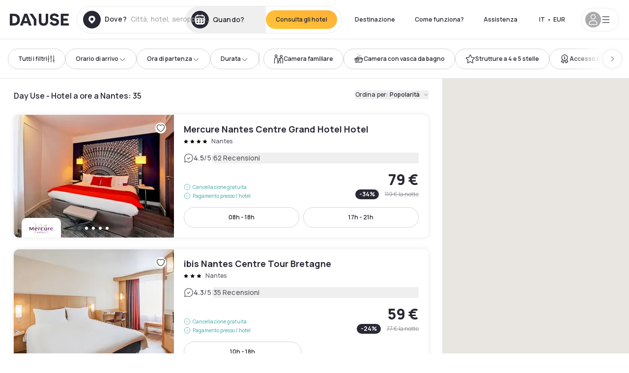

--- FILE ---
content_type: application/javascript; charset=utf-8
request_url: https://www.dayuse-hotels.it/_next/static/chunks/pages/s/%5B%5B...slug%5D%5D-68d4c7c0352e083f.js?dpl=dpl_6F2WRqdb3AkWG1QkLukoTCviQjkh
body_size: 33781
content:
!function(){try{var e="undefined"!=typeof window?window:"undefined"!=typeof global?global:"undefined"!=typeof self?self:{},a=(new e.Error).stack;a&&(e._sentryDebugIds=e._sentryDebugIds||{},e._sentryDebugIds[a]="6670785f-2272-4f45-94bf-92d6a0dc713e",e._sentryDebugIdIdentifier="sentry-dbid-6670785f-2272-4f45-94bf-92d6a0dc713e")}catch(e){}}(),(self.webpackChunk_N_E=self.webpackChunk_N_E||[]).push([[4233,4392,6169,6667,8341,8851],{6915:(e,a,t)=>{"use strict";t.d(a,{q:()=>d});var s=t(74359),l=t(37149),n=t(50513),r=t(58372),i=t(92931),o=t(78187);function d(e,a,t,d,c){let{lang:u}=(0,n.uU)(),[h]=(0,r.H2)(),m={...e};return delete m.userLocation,delete m.userCurrentTime,delete m.placeId,"sort"in m&&"distanceAsc"!=m.sort&&"noteDesc"!=m.sort&&"priceAsc"!=m.sort&&delete m.sort,(0,s.I)({queryKey:["search","hotels",m,d||u,c||h,a],queryFn:()=>(0,o.u)().run((0,i.Z)({params:e})),placeholderData:l.rX,refetchOnWindowFocus:!1,refetchOnMount:!1,staleTime:5e3,gcTime:0,...t})}},11940:(e,a,t)=>{"use strict";t.d(a,{A:()=>n});var s=t(37876);t(14232);var l=t(49995);function n(e){return(0,s.jsx)("div",{className:"bg-white w-full flex flex-col shadow-xl rounded-10",children:(0,s.jsxs)("div",{className:"animate-pulse",children:[(0,s.jsx)("div",{children:(0,s.jsx)("div",{className:(0,l.A)(" bg-gray-300 animate-pulse rounded-t-10",{"h-32":!e.photoMedium,"h-40":e.photoMedium})})}),(0,s.jsx)("div",{style:{height:"152px"}})]})})}},16931:(e,a,t)=>{"use strict";t.d(a,{A:()=>r});var s,l=t(14232);function n(){return(n=Object.assign?Object.assign.bind():function(e){for(var a=1;a<arguments.length;a++){var t=arguments[a];for(var s in t)({}).hasOwnProperty.call(t,s)&&(e[s]=t[s])}return e}).apply(null,arguments)}let r=function(e){return l.createElement("svg",n({xmlns:"http://www.w3.org/2000/svg",fill:"none",viewBox:"0 0 1000 226"},e),s||(s=l.createElement("path",{fill:"#fff",d:"M349.903 225.135v-41.544h27.251v6.52h-20.189v10.242h16.673v6.52h-16.673v11.741h20.189v6.52zM405.282 225.134l14.299-21.002-13.889-20.541h8.644l9.611 14.627 9.523-14.627h8.703l-13.89 20.541 14.241 21.002h-8.644l-9.933-15.088-9.963 15.088zM471.813 225.134v-41.543h17.434q.616 0 1.583.058.966.029 1.787.173 3.663.548 6.036 2.394a11 11 0 0 1 3.546 4.674q1.172 2.798 1.172 6.231 0 3.405-1.172 6.232a11.24 11.24 0 0 1-3.575 4.645q-2.373 1.846-6.007 2.394a22 22 0 0 1-1.817.173q-.966.058-1.553.058h-10.373v14.511zm7.061-21.002h10.08q.586 0 1.319-.058a7 7 0 0 0 1.348-.231q1.758-.432 2.754-1.529a6.16 6.16 0 0 0 1.436-2.481 9 9 0 0 0 .439-2.712q0-1.326-.439-2.711a6.1 6.1 0 0 0-1.436-2.51q-.996-1.097-2.754-1.529a5.8 5.8 0 0 0-1.348-.202 17 17 0 0 0-1.319-.058h-10.08zM533.855 225.134v-41.543h27.25v6.52h-20.188v10.242h16.672v6.52h-16.672v11.741h20.188v6.52zM592.749 225.134v-41.543h17.435q.615 0 1.582.058.967.028 1.787.173 3.663.548 6.037 2.394a11 11 0 0 1 3.545 4.674q1.173 2.798 1.172 6.231 0 5.078-2.608 8.742-2.607 3.634-7.999 4.5l-3.018.26h-10.871v14.511zm24.233 0-8.322-16.905 7.179-1.558 9.142 18.463zm-17.171-21.002h10.08q.586 0 1.318-.058a7 7 0 0 0 1.348-.231q1.758-.432 2.755-1.529a6.16 6.16 0 0 0 1.435-2.481q.44-1.384.44-2.712 0-1.326-.44-2.711a6.1 6.1 0 0 0-1.435-2.51q-.997-1.097-2.755-1.529a5.8 5.8 0 0 0-1.348-.202 17 17 0 0 0-1.318-.058h-10.08zM656.636 225.134v-41.543h7.062v41.543zM697.089 225.134v-41.543h27.251v6.52h-20.189v10.242h16.672v6.52h-16.672v11.741h20.189v6.52zM755.983 225.134v-41.543h7.15l19.574 29.282v-29.282h7.149v41.543h-7.149l-19.574-29.282v29.282zM840.506 226q-6.33 0-10.842-2.712-4.512-2.74-6.944-7.616-2.403-4.876-2.403-11.309 0-6.434 2.403-11.309 2.432-4.876 6.944-7.588 4.512-2.74 10.842-2.741 7.296 0 12.16 3.607 4.865 3.576 6.827 9.664l-7.12 1.933q-1.23-4.067-4.19-6.347-2.96-2.308-7.677-2.308-4.249 0-7.091 1.875-2.814 1.876-4.249 5.28-1.407 3.375-1.436 7.934 0 4.558 1.407 7.962 1.436 3.375 4.278 5.251 2.842 1.875 7.091 1.875 4.717 0 7.677-2.308t4.19-6.347l7.12 1.933q-1.962 6.087-6.827 9.694-4.864 3.576-12.16 3.577M890.541 225.134v-41.543h27.25v6.52h-20.189v10.241h16.673v6.521h-16.673v11.741h20.189v6.52zM0 131.878V5.42h51.84c38.473 0 63.941 21.859 63.941 63.229 0 41.912-24.565 63.229-64.303 63.229zm27.636-24.208h23.3c24.566 0 37.21-11.562 37.21-39.021 0-26.556-12.644-39.021-37.21-39.021h-23.3zM127.569 106.044c0-17.884 11.921-27.098 42.086-31.253 17.52-2.348 22.758-4.877 22.758-9.755 0-6.323-6.683-10.117-16.978-10.117-12.283 0-21.495 6.504-23.843 17.162l-25.288-5.239c3.613-19.51 23.662-33.42 48.408-33.42 27.997 0 45.337 14.27 45.337 37.575v60.881h-24.023V121.4h-.361c-5.78 8.13-18.063 13.188-32.332 13.188-21.134 0-35.764-11.562-35.764-28.544m67.012-9.755V84.908h-.361c-2.348 3.432-7.406 5.42-20.411 7.768-15.715 2.89-21.314 5.962-21.314 11.562 0 5.781 4.696 8.31 14.811 8.31 7.767 0 14.089-1.626 19.327-4.697s7.948-7.046 7.948-11.562M245.574 172.525l22.759-45.886-44.254-90.508h29.443l29.08 62.507h.362l28.719-62.507h29.623l-66.29 136.394zM339.387 84.005c0-28.725 22.036-50.584 51.117-50.584 12.824 0 23.662 3.613 31.068 10.298h.361V0h26.732v131.878H423.92v-9.394h-.362c-7.225 7.949-18.423 12.104-32.332 12.104-29.803.542-52.381-21.317-51.839-50.583m82.546 5.78V77.682c0-11.382-12.644-20.776-27.275-20.776-16.798 0-28.539 11.02-28.539 27.098 0 16.44 11.199 26.918 28.539 26.918 15.173 0 27.275-9.394 27.275-21.137M466.655 131.878V36.131h25.107v9.213h.361c7.044-7.407 16.437-11.02 28.178-11.02 4.877 0 10.115.904 15.714 2.53l-5.599 24.027c-4.877-1.265-9.393-1.987-13.908-1.987-14.631 0-23.121 9.755-23.121 29.265v43.719zM536.947 84.185c-.001-29.447 21.855-50.764 52.02-50.764 31.79 0 52.02 22.401 52.02 51.487v7.587h-77.669c.903 12.465 11.199 20.414 27.094 20.414 11.56 0 19.869-4.336 29.442-14.272l16.618 16.621c-11.561 12.465-25.83 19.33-45.88 19.33-33.415 0-53.645-20.053-53.645-50.403m26.732-10.478h51.298C613.713 62.326 603.778 55.1 589.509 55.1c-14.45 0-24.385 7.226-25.83 18.607M649.338 106.044c0-17.885 11.922-27.098 42.086-31.253 17.521-2.349 22.759-4.878 22.759-9.755 0-6.323-6.683-10.117-16.979-10.117-12.282 0-21.494 6.504-23.842 17.162l-25.288-5.239c3.612-19.51 23.662-33.42 48.408-33.42 27.997 0 45.337 14.27 45.337 37.575v60.881h-24.023V121.4h-.362c-5.78 8.129-18.062 13.188-32.332 13.188-21.133 0-35.764-11.562-35.764-28.544m67.013-9.755V84.908h-.362c-2.348 3.432-7.405 5.42-20.41 7.768-15.715 2.89-21.314 5.962-21.314 11.562 0 5.781 4.696 8.31 14.811 8.31 7.767 0 14.089-1.626 19.327-4.697s7.948-7.046 7.948-11.562M758.937 131.878V36.131h23.482v9.213h.361c6.503-7.226 17.701-11.923 29.442-11.923s24.023 5.42 30.345 13.369h.362c7.947-8.672 19.146-13.369 31.248-13.369 25.829 0 43.712 16.982 43.712 41.19v57.267h-25.83V78.765c0-13.549-7.948-21.859-20.23-21.859-13.005 0-20.953 8.13-20.953 21.86v53.112H826.13V78.765c0-13.549-8.128-21.859-20.23-21.859-13.005 0-21.133 8.13-21.133 21.86v53.112zM938.231 12.929c.103 5.88 4.024 10.624 8.884 10.749h.196v.002h-.196c-4.827.124-8.728 4.805-8.881 10.63v.356l-.002-.251q-.003.126-.003.251v-.355c-.153-5.839-4.071-10.528-8.913-10.631h-.166l.007-.002h.156c4.875-.104 8.813-4.856 8.916-10.75v-.236l.001.167.001-.161zM948.755 42.194c.103 5.88 4.024 10.624 8.884 10.749h.196l-.139.001.139.001h-.196c-4.828.124-8.728 4.805-8.881 10.631v.355q0-.126-.003-.251l-.002.251v-.355c-.153-5.839-4.071-10.528-8.914-10.632h-.165l.006-.001h.157c4.875-.104 8.813-4.856 8.916-10.75v-.236l.001.167.001-.161zM976.918 6.985c.261 14.953 10.229 27.016 22.584 27.332h.498q-.177 0-.352.004.175.003.352.003h-.498c-12.272.314-22.189 12.218-22.578 27.032v.903q0-.32-.005-.639-.006.32-.006.64v-.905c-.39-14.847-10.35-26.77-22.661-27.033h-.421q.149 0 .296-.002l-.279-.003h.397c12.394-.264 22.405-12.347 22.668-27.334v-.601l.002.426q.003-.205.003-.41z"})))}},17579:e=>{e.exports={description:"SearchDescription_description__1cQOf"}},24836:(e,a,t)=>{"use strict";function s(e){if(!e)return"";e=(e=e.replace(/^\s+|\s+$/g,"")).toLowerCase();let a="\xe0\xe1\xe4\xe2\xe8\xe9\xeb\xea\xec\xed\xef\xee\xf2\xf3\xf6\xf4\xf9\xfa\xfc\xfb\xf1\xe7\xb7/_,:;";for(let t=0,s=a.length;t<s;t++)e=e.replace(RegExp(a.charAt(t),"g"),"aaaaeeeeiiiioooouuuunc------".charAt(t));return e.replace(/[^a-z0-9 -]/g,"").replace(/\s+/g,"-").replace(/-+/g,"-").replace(/(-+$)|(^-+)/g,"")}t.d(a,{A:()=>s})},28341:(e,a,t)=>{"use strict";t.r(a),t.d(a,{default:()=>d});var s=t(37876),l=t(49995),n=t(47030),r=t(28027),i=t(28638),o=t(32492);function d(){let{current:e}=(0,n.useMap)(),{mutation:a}=(0,i.A)(),t=async()=>{let t=await a.mutateAsync();e&&e.easeTo({center:[t.lng,t.lat]})};return(0,s.jsx)("div",{className:"right-0 m-3",children:(0,s.jsxs)(r.A,{onClick:t,isOnlyIcon:!0,id:"js-search-map-buttons-location",children:[(0,s.jsx)("span",{className:"sr-only",children:"Location"}),(0,s.jsx)(o.A,{icon:"position",className:(0,l.A)("size-4",a.isPending&&"animate-spin",a.isError?"text-red-500":"text-black")})]})})}},29978:(e,a,t)=>{"use strict";t.d(a,{A:()=>u});var s=t(37876);t(14232);var l=t(89099),n=t(74523),r=t(93347),i=t(48421),o=t(54392),d=t(84543),c=t(18996);function u(e){let{children:a,hideFooter:t,className:u,isSearch:h,isDisplaySearch:m}=e;return(0,l.useRouter)(),(0,d.A)({keepParams:!0}),(0,s.jsxs)("div",{...u,children:[(0,s.jsxs)(s.Fragment,{children:[(0,s.jsx)(r.A,{classes:"sticky top-0 z-30 hidden md:block"}),(0,s.jsx)(c.A,{transparentMode:"none",hasShadow:!h,fullWidth:h,border:h,hiddenMobile:h,renderChildren:()=>h?(0,s.jsx)(i.A,{}):!h&&m?(0,s.jsx)(o.default,{}):null})]}),a,!t&&(0,s.jsx)(n.A,{})]})}},30721:(e,a,t)=>{"use strict";t.d(a,{A:()=>A});var s=t(37876),l=t(14232),n=t(8733),r=t(88992),i=t(89099),o=t(18847),d=t.n(o),c=t(66306),u=t(32492),h=t(45098),m=t(91951),p=t(7269),f=t(28638),x=t(58372),g=t(72712),v=t(40778),y=t(74359),b=t(37149),j=t(407),w=t(78187);let k=d()(()=>Promise.all([t.e(1127),t.e(168)]).then(t.bind(t,30168)),{loadableGenerated:{webpack:()=>[30168]},ssr:!1});function A(e){let{triggerClassname:a,triggerSize:t,defaultOpen:r=!1,aggregations:o,filtersData:d}=e,c=(0,i.useRouter)(),[p,f]=l.useState(r);return(0,s.jsxs)(m.cj,{open:p,onOpenChange:f,children:[(0,s.jsx)(m.CG,{asChild:!0,children:(0,s.jsxs)(h.$,{variant:"filter-outline",size:t,className:a,children:[(0,s.jsx)("span",{className:"icon"===t?"sr-only":"",children:(0,s.jsx)(n.A,{id:"search.filters.more.title"})}),(0,s.jsx)(u.A,{icon:"filter"})]})}),(0,s.jsx)(m.h,{className:"overflow-y-auto overflow-x-hidden sm:max-w-lg max-w-full w-full",children:(0,s.jsx)(N,{aggregations:o,filtersData:d,onSubmit:async e=>{await c.push({pathname:c.pathname,query:(0,v.w)({...c.query,...e,page:void 0})}),f(!1)}})})]})}function N(e){var a;let{aggregations:t,filtersData:l,onSubmit:o}=e,d=(0,i.useRouter)(),{geoloc:A}=(0,f.A)(),[N]=(0,x.H2)(),q=(0,r.mN)({values:{addonCategoryIds:(0,v.jo)(d.query.addonCategoryIds),assetEquipments:(0,v.jo)(d.query.assetEquipments),equipements:(0,v.jo)(d.query.equipements),sort:(0,v.AA)(d.query.sort),upper:(0,v.WZ)(d.query.upper),lower:(0,v.WZ)(d.query.lower),rating:(0,v.jo)(d.query.rating),daydreamOfferThematicIds:(0,v.jo)(d.query.daydreamOfferThematicIds),amenitiesAccessIncludedGroupIds:(0,v.jo)(d.query.amenitiesAccessIncludedGroupIds),daydreamOffer:(0,v.pW)(d.query.daydreamOffer),withoutOnlinePayment:(0,v.pW)(d.query.withoutOnlinePayment),giftCardEnabled:(0,v.pW)(d.query.giftCardEnabled),cashPaymentAccepted:(0,v.pW)(d.query.cashPaymentAccepted),checkinTime:(0,v.AA)(d.query.checkinTime),checkoutTime:(0,v.AA)(d.query.checkoutTime),duration:(0,v.AA)(d.query.duration)}}),C=q.watch(),_=function(e,a){let t={...e};return(0,y.I)({queryKey:["search","hotels","count",t],queryFn:()=>(0,w.u)().run((0,j.Z)({params:e})),placeholderData:b.rX,refetchOnWindowFocus:!1,refetchOnMount:!1,...void 0})}((0,p.CG)((0,v.w)({...d.query,...C}),{geoloc:A.data,currency:N}));return(0,s.jsx)(r.Op,{...q,children:(0,s.jsxs)("form",{onSubmit:q.handleSubmit(o),children:[(0,s.jsxs)("div",{className:"sticky top-0 py-4 px-5 border-b bg-white flex justify-center w-full items-center z-10",children:[(0,s.jsxs)(m.kN,{className:"absolute left-5 focus-visible:ring-2 focus-visible:ring-offset-2 focus-visible:ring-shadow-black rounded-full",children:[(0,s.jsx)(u.A,{icon:"cross",className:"size-5 shrink-0"}),(0,s.jsx)("span",{className:"sr-only",children:(0,s.jsx)(n.A,{id:"common.close"})})]}),(0,s.jsx)(m.qp,{className:"title4",children:(0,s.jsx)(n.A,{id:"search.filters.more.title"})}),(0,s.jsx)("button",{type:"button",className:"absolute right-5 underline text-sm text-purple-dawn focus-visible:ring-2 focus-visible:ring-offset-2 focus-visible:ring-shadow-black rounded-5",onClick:()=>{(0,c.$B)({eventName:"all_filters_reseted"}),o({addonCategoryIds:void 0,assetEquipments:void 0,equipements:void 0,sort:void 0,upper:void 0,lower:void 0,rating:void 0,daydreamOfferThematicIds:void 0,amenitiesAccessIncludedGroupIds:void 0,daydreamOffer:void 0,withoutOnlinePayment:void 0,giftCardEnabled:void 0,cashPaymentAccepted:void 0})},children:(0,s.jsx)(n.A,{id:"search.filters.more.clear"})})]}),(0,s.jsx)("div",{className:"px-5",children:(0,s.jsx)(k,{aggregations:t,filtersData:l})}),(0,s.jsx)("div",{className:"sticky bottom-0 bg-white py-4 px-5 border-t",children:(0,s.jsx)(h.$,{type:"submit",variant:"default",size:"lg",className:"w-full",onClick:()=>{(0,c.$B)({eventName:"all_filters_applied",filters:C})},children:_.isFetching?(0,s.jsx)(g.A,{}):(0,s.jsxs)(s.Fragment,{children:[(0,s.jsx)(n.A,{id:"search.filters.more.cta"})," (",null==(a=_.data)?void 0:a.count,")"]})})})]})})}},32065:(e,a,t)=>{"use strict";t.d(a,{l:()=>o});var s=t(74359),l=t(37149),n=t(50513),r=t(74731),i=t(78187);function o(e,a,t){let{lang:o}=(0,n.uU)();return(0,s.I)({queryKey:["merchandisings",e,a,o],queryFn:()=>(0,i.u)().run((0,r.z)({host:e,displayArea:a})),placeholderData:l.rX,staleTime:6e4,gcTime:6e4,refetchOnWindowFocus:!1,...t})}},35684:(e,a,t)=>{(window.__NEXT_P=window.__NEXT_P||[]).push(["/s/[[...slug]]",function(){return t(41791)}])},41791:(e,a,t)=>{"use strict";t.r(a),t.d(a,{__N_SSP:()=>ta,default:()=>tt});var s,l,n,r,i,o,d,c,u,h,m,p,f,x,g,v,y,b,j,w=t(37876),k=t(14232),A=t(77742),N=t(62867),q=t(89099),C=t(6915),_=t(58372),S=t(55198),z=t(7269),D=t(81681),E=t(54705),T=t(28638),M=t(29978);t(36213),t(51524);var F=t(64440),R=t(71410),I=t(35967),P=t(8733),O=t(18847),L=t.n(O),B=t(74023),U=t.n(B),H=t(74447);let V=L()(()=>t.e(3333).then(t.bind(t,60476)),{loadableGenerated:{webpack:()=>[60476]},ssr:!1});function W(e){let a=(0,q.useRouter)(),t=(0,k.useRef)(null),[s,l]=(0,k.useState)(a.query.checkinDate&&/^[0-9]{4}-[0-9]{2}-[0-9]{2}$/.test(a.query.checkinDate)?(0,R.A)(a.query.checkinDate):null),[n,r]=(0,k.useState)(!1),i=(0,D.A)([D.md],[{isFullscreen:!1,showMonthArrow:!0,enableScroll:!1,orientation:"horizontal"}],{isFullscreen:!0,showMonthArrow:!1,enableScroll:!0,orientation:"vertical"});return(0,k.useEffect)(()=>(i.isFullscreen&&n?document.body.classList.add("overflow-y-hidden"):i.isFullscreen&&!n&&document.body.classList.remove("overflow-y-hidden"),()=>{document.body.classList.remove("overflow-y-hidden")}),[i,n]),(0,w.jsxs)("div",{ref:t,className:"abtest-calendar abtest-off",children:[(0,w.jsx)("button",{className:"whitespace-nowrap pl-3",onClick:function(){r(!n)},children:a.query.checkinDate&&/^[0-9]{4}-[0-9]{2}-[0-9]{2}$/.test(a.query.checkinDate)?(0,w.jsx)("span",{className:"body3 focus",children:(0,w.jsx)(I.XU,{value:a.query.checkinDate,timeZone:"utc",day:"numeric",month:"short"})}):(0,w.jsx)("span",{className:"body3 whitespace-nowrap",children:(0,w.jsx)(P.A,{id:"common.calendar.noDate"})})}),n&&(0,w.jsx)(V,{wrapperRef:t,isOpen:n,onClose:()=>r(!1),onBack:()=>r(!1),date:s,onChange:(t,s)=>{l(t),(0,H.oR)(a,U()({checkinDate:t?(0,F.default)(t,"yyyy-MM-dd"):void 0,...s},["page"]),[],{shallow:!0}),r(!1),e.onClose&&e.onClose()}})]})}var G=t(50513),$=t(24836),K=t(66306),Z=t(56280),X=t(78187);let J=L()(()=>Promise.all([t.e(2896),t.e(2938)]).then(t.bind(t,52896)),{loadableGenerated:{webpack:()=>[52896]},ssr:!1});function Q(e){var a;let[t,s]=(0,k.useState)(!1),l=(0,q.useRouter)(),n=(0,k.useRef)(null),[r,i]=(0,k.useState)(null!=(a=l.query.selectedAddress)?a:""),{lang:o}=(0,G.uU)(),[d]=(0,_.H2)();return(0,w.jsxs)("div",{ref:n,className:"min-w-0 flex-1",children:[(0,w.jsx)("button",{className:"body4 bold outline-none flex min-w-0 w-full pr-2 text-left",onClick:()=>{s(!0)},children:l.query.selectedAddress?(0,w.jsx)("span",{className:"truncate text-ellipsis",children:l.query.selectedAddress}):(0,w.jsx)("span",{className:"text-[#898191] truncate",children:(0,w.jsx)(P.A,{id:"common.searchbar.autocomplete.placeholder"})})}),t&&(0,w.jsx)(J,{wrapperRef:n,isOpen:t,onClose:()=>s(!1),onInputChange:e=>i(e),value:r,onSelect:async a=>{if("around_me"===a.type&&a.center&&a.queryType&&a.selectedAddress&&a.sluggableAddress){K.fw(e.origin,"around_me::search_engine",l.query.checkinDate,a.selectedAddress,0,a.queryType,void 0,void 0,"around_me",a.center);let t=(0,$.A)(a.selectedAddress);l.push({pathname:"/s/".concat(t),query:(0,H.rz)({selectedAddress:a.selectedAddress,lat:a.center[0].toString(),lng:a.center[1].toString(),checkinDate:l.query.checkinDate},["slug","placeId","ne_lng","ne_lat","sw_lng","sw_lat","page"])},void 0,{shallow:!0}),s(!1),e.onClose&&e.onClose();return}if(a.geohash){var t;let n=await (0,X.u)().run((0,Z.Vh8)({data:{geohash:a.geohash,selectedAddress:a.selectedAddress,sluggableAddress:a.sluggableAddress,queryType:a.queryType}}));K.fw("header",a.selectedAddress,l.query.checkinDate,a.selectedAddress,0,a.queryType,null==n?void 0:n.city,null==n?void 0:n.country,null==a?void 0:a.type,null==a?void 0:a.center),l.push({pathname:"/s/".concat(n.slug),query:(0,H.rz)({selectedAddress:null!=(t=n.selectedAddress)?t:a.selectedAddress,placeId:n.placeId,checkinDate:l.query.checkinDate},["slug","ne_lng","ne_lat","sw_lng","sw_lat","page"])},void 0,{shallow:!0}),s(!1),e.onClose&&e.onClose()}a.searchUrl&&(K.fw("header",a.selectedAddress,l.query.checkinDate,a.selectedAddress,0,a.queryType,void 0,void 0,null==a?void 0:a.type),l.push({pathname:a.searchUrl,query:(0,H.rz)({selectedAddress:a.selectedAddress,checkinDate:l.query.checkinDate},["slug","ne_lng","ne_lat","sw_lng","sw_lat","page"])},void 0,{shallow:!0}),s(!1),e.onClose&&e.onClose())},originEvent:"header"})]})}var Y=t(88992),ee=t(55494),ea=t(45098),et=t(70735),es=t(44018),el=t(91951),en=t(32492),er=t(51390);function ei(e){let{onSubmit:a,defaultValues:t={checkinTime:""}}=e,{lang:s}=(0,G.uU)(),{handleSubmit:l,reset:n,control:r}=(0,Y.mN)({defaultValues:t}),[i,o]=k.useState(!1),d=k.useMemo(()=>es.F.map(e=>{let a=new Date;return a.setHours(e.label),a.setMinutes(0),a.setMilliseconds(0),{...e,label:(0,et.A)(a,s)}}),[s]),c=k.useMemo(()=>{let e=es.F.find(e=>e.value===t.checkinTime);if(!e)return;let a=new Date;return a.setHours(e.label),a.setMinutes(0),a.setMilliseconds(0),(0,et.A)(a,s)},[t.checkinTime,s]);return(0,w.jsxs)(el.cj,{open:i,onOpenChange:o,children:[(0,w.jsx)(el.CG,{asChild:!0,children:(0,w.jsxs)(ea.$,{variant:"shadow",className:(0,er.cn)(t.checkinTime&&"bg-[#F1EFFF] border border-purple-dawn","data-[state=open]:outline data-[state=open]:outline-1 data-[state=open]:outline-offset-1"),children:[(0,w.jsx)(P.A,{id:"common.form.label.arrival.time"}),!!t.checkinTime&&": "+c,(0,w.jsx)(en.A,{icon:"chevron-down"})]})}),(0,w.jsx)(el.h,{side:"bottom",children:(0,w.jsxs)("form",{onSubmit:l(async e=>{await a(e),o(!1)}),children:[(0,w.jsxs)("div",{className:"flex justify-between items-center p-6 border-b",children:[(0,w.jsxs)("div",{className:"flex gap-2",children:[(0,w.jsxs)(el.kN,{children:[(0,w.jsx)("span",{className:"sr-only",children:"Close"}),(0,w.jsx)(en.A,{icon:"cross",className:"w-5 h-5"})]}),(0,w.jsx)(el.qp,{className:"title4",children:(0,w.jsx)(P.A,{id:"common.form.label.arrival.time"})})]}),(0,w.jsx)(ea.$,{type:"submit",onClick:()=>{n({checkinTime:""})},variant:"link",size:"sm",className:"px-1 -mx-1 py-0 h-auto rounded-md",children:(0,w.jsx)(P.A,{id:"common.clear"})})]}),(0,w.jsx)(Y.xI,{control:r,name:"checkinTime",render:e=>{var a;let{field:t}=e;return(0,w.jsx)(ee.z6,{value:null!=(a=t.value)?a:void 0,onValueChange:t.onChange,loop:!1,className:"flex p-1 flex-col h-[30vh] overflow-y-auto",children:d.map(e=>(0,w.jsxs)(ee.CU,{className:"relative py-1 rounded-5 hover:bg-pale-purple data-[state=checked]:font-semibold data-[state=checked]:text-purple-dawn",value:e.value,children:[e.label,(0,w.jsx)(ee.kl,{className:"absolute ml-2",children:(0,w.jsx)(en.A,{icon:"check",className:"w-5 h-5 mt-0.5"})})]},"checkin-time-option-"+e.value))})}}),(0,w.jsx)("div",{className:"flex justify-between p-6 border-t",children:(0,w.jsx)(ea.$,{type:"submit",className:"w-full",children:(0,w.jsx)(P.A,{id:"common.save"})})})]})})]})}var eo=t(82933);function ed(e){let{lang:a}=(0,G.uU)(),{onSubmit:t,defaultValues:s={checkoutTime:""}}=e,{handleSubmit:l,reset:n,control:r}=(0,Y.mN)({defaultValues:s}),[i,o]=k.useState(!1),d=k.useMemo(()=>eo.S.map(e=>{let t=new Date;return t.setHours(e.label),t.setMinutes(0),t.setMilliseconds(0),{...e,label:(0,et.A)(t,a)}}),[a]),c=k.useMemo(()=>{let e=eo.S.find(e=>e.value===s.checkoutTime);if(!e)return;let t=new Date;return t.setHours(e.label),t.setMinutes(0),t.setMilliseconds(0),(0,et.A)(t,a)},[s.checkoutTime,a]);return(0,w.jsxs)(el.cj,{open:i,onOpenChange:o,children:[(0,w.jsx)(el.CG,{asChild:!0,children:(0,w.jsxs)(ea.$,{variant:"shadow",className:(0,er.cn)(s.checkoutTime&&"bg-[#F1EFFF] border border-purple-dawn","data-[state=open]:outline data-[state=open]:outline-1 data-[state=open]:outline-offset-1"),children:[(0,w.jsx)(P.A,{id:"common.form.label.departure.time"}),!!s.checkoutTime&&": "+c,(0,w.jsx)(en.A,{icon:"chevron-down"})]})}),(0,w.jsx)(el.h,{side:"bottom",children:(0,w.jsxs)("form",{onSubmit:l(async e=>{await t(e),o(!1)}),children:[(0,w.jsxs)("div",{className:"flex justify-between items-center p-6 border-b",children:[(0,w.jsxs)("div",{className:"flex gap-2",children:[(0,w.jsxs)(el.kN,{children:[(0,w.jsx)("span",{className:"sr-only",children:"Close"}),(0,w.jsx)(en.A,{icon:"cross",className:"w-5 h-5"})]}),(0,w.jsx)(el.qp,{className:"title4",children:(0,w.jsx)(P.A,{id:"common.form.label.departure.time"})})]}),(0,w.jsx)(ea.$,{type:"submit",onClick:()=>{n({checkoutTime:""})},variant:"link",size:"sm",className:"px-1 -mx-1 py-0 h-auto rounded-md",children:(0,w.jsx)(P.A,{id:"common.clear"})})]}),(0,w.jsx)(Y.xI,{control:r,name:"checkoutTime",render:e=>{var a;let{field:t}=e;return(0,w.jsx)(ee.z6,{autoFocus:!0,loop:!1,value:null!=(a=t.value)?a:void 0,onValueChange:t.onChange,className:"flex p-1 flex-col h-[30vh] overflow-y-auto",children:d.map(e=>(0,w.jsxs)(ee.CU,{value:e.value,className:"relative py-1 rounded-5 hover:bg-pale-purple data-[state=checked]:font-semibold data-[state=checked]:text-purple-dawn",children:[e.label,(0,w.jsx)(ee.kl,{className:"absolute ml-2",children:(0,w.jsx)(en.A,{icon:"check",className:"w-5 h-5"})})]},"checkin-time-option-"+e.value))})}}),(0,w.jsx)("div",{className:"flex justify-between p-6 border-t",children:(0,w.jsx)(ea.$,{type:"submit",className:"w-full",children:(0,w.jsx)(P.A,{id:"common.save"})})})]})})]})}var ec=t(74095);function eu(e){let{lang:a}=(0,G.uU)(),t=(0,A.A)(),{onSubmit:s,defaultValues:l={duration:""}}=e,{handleSubmit:n,reset:r,control:i}=(0,Y.mN)({defaultValues:l}),[o,d]=k.useState(!1),c=k.useMemo(()=>ec.e.map(e=>({...e,label:t.formatNumber(e.label,{style:"unit",unit:"hour"})})),[t]),u=k.useMemo(()=>{let e=ec.e.find(e=>e.value===l.duration);if(e)return t.formatNumber(e.label,{style:"unit",unit:"hour"})},[l.duration,a,t]);return(0,w.jsxs)(el.cj,{open:o,onOpenChange:d,children:[(0,w.jsx)(el.CG,{asChild:!0,children:(0,w.jsxs)(ea.$,{"data-abtest-duration-filter":"a",variant:"shadow",className:(0,er.cn)(l.duration&&"bg-[#F1EFFF] border border-purple-dawn","data-[state=open]:outline data-[state=open]:outline-1 data-[state=open]:outline-offset-1 data-[abtest-duration-filter=b]:hidden"),children:[(0,w.jsx)(P.A,{id:"common.duration"}),!!l.duration&&": "+u,(0,w.jsx)(en.A,{icon:"chevron-down"})]})}),(0,w.jsx)(el.h,{side:"bottom",children:(0,w.jsxs)("form",{onSubmit:n(async e=>{await s(e),d(!1)}),children:[(0,w.jsxs)("div",{className:"flex justify-between items-center p-6 border-b",children:[(0,w.jsxs)("div",{className:"flex gap-2",children:[(0,w.jsxs)(el.kN,{children:[(0,w.jsx)("span",{className:"sr-only",children:"Close"}),(0,w.jsx)(en.A,{icon:"cross",className:"w-5 h-5"})]}),(0,w.jsx)(el.qp,{className:"title4",children:(0,w.jsx)(P.A,{id:"common.duration"})})]}),(0,w.jsx)(ea.$,{type:"submit",onClick:()=>{r({duration:""})},variant:"link",size:"sm",className:"px-1 -mx-1 py-0 h-auto rounded-md",children:(0,w.jsx)(P.A,{id:"common.clear"})})]}),(0,w.jsx)(Y.xI,{control:i,name:"duration",render:e=>{var a;let{field:t}=e;return(0,w.jsx)(ee.z6,{autoFocus:!0,loop:!1,value:null!=(a=t.value)?a:void 0,onValueChange:t.onChange,className:"flex p-1 flex-col h-[30vh] overflow-y-auto",children:c.map(e=>(0,w.jsxs)(ee.CU,{value:e.value,className:"relative py-1 rounded-5 hover:bg-pale-purple data-[state=checked]:font-semibold data-[state=checked]:text-purple-dawn",children:[e.label,(0,w.jsx)(ee.kl,{className:"absolute ml-2",children:(0,w.jsx)(en.A,{icon:"check",className:"w-5 h-5 mt-0.5"})})]},"checkin-time-option-"+e.value))})}}),(0,w.jsx)("div",{className:"flex justify-between p-6 border-t",children:(0,w.jsx)(ea.$,{type:"submit",className:"w-full",children:(0,w.jsx)(P.A,{id:"common.save"})})})]})})]})}function eh(e){if(!e)return[];if(Array.isArray(e)){let a=[];for(let t=0;t<e.length;t++){let s=Number(e[t]);isNaN(s)||a.push(s)}return a}let a=Number(e);return isNaN(a)?[]:[a]}var em=t(95749),ep=t(78311),ef=t(93139),ex=t(91740),eg=t(52693),ev=t(62764);function ey(e){let{type:a,icon:t,...s}=e;switch(a){case"common":return(0,w.jsx)(en.A,{icon:t,...s});case"asset-pool-amenities":return(0,w.jsx)(ex.A,{icon:t,...s});case"asset-room-amenities":return(0,w.jsx)(eg.A,{icon:t,...s});case"hotel-amenities":return(0,w.jsx)(ev.A,{icon:t,...s})}}var eb=t(61999),ej=t(48632);function ew(e){let{min:a,max:t}=e,[s]=(0,_.H2)(),l=(0,A.A)(),{onSubmit:n,defaultValues:r}=e,i=(0,Y.mN)({defaultValues:r}),[o,d]=k.useState(!1),c=k.useMemo(()=>{var e,n;return(0,eb.u)(l,{amount:null!=(e=r.lower)?e:a,currency:s,subunitDivisor:1},!0)+" - "+(0,eb.u)(l,{amount:null!=(n=r.upper)?n:t,currency:s,subunitDivisor:1},!0)+(r.upper?"":"+")},[r.upper,r.lower,a,t,l,s]),u=!!r.upper||!!r.lower;return k.useEffect(()=>{var e,a;i.setValue("upper",null!=(e=r.upper)?e:null),i.setValue("lower",null!=(a=r.lower)?a:null)},[r]),(0,w.jsxs)(el.cj,{open:o,onOpenChange:d,children:[(0,w.jsx)(el.CG,{asChild:!0,children:(0,w.jsxs)(ea.$,{"data-abtest-duration-filter":"a",variant:"shadow",className:(0,er.cn)(u&&"bg-[#F1EFFF] border border-purple-dawn","data-[state=open]:outline data-[state=open]:outline-1 data-[state=open]:outline-offset-1 data-[abtest-duration-filter=a]:hidden"),children:[!u&&(0,w.jsx)(P.A,{id:"search.filters.price.label"}),u&&c,(0,w.jsx)(en.A,{icon:"chevron-down"})]})}),(0,w.jsx)(el.h,{side:"bottom",children:(0,w.jsx)(Y.Op,{...i,children:(0,w.jsxs)("form",{onSubmit:i.handleSubmit(async e=>{await n(e),d(!1)}),children:[(0,w.jsxs)("div",{className:"flex justify-between items-center p-6 border-b",children:[(0,w.jsxs)("div",{className:"flex gap-2",children:[(0,w.jsxs)(el.kN,{children:[(0,w.jsx)("span",{className:"sr-only",children:"Close"}),(0,w.jsx)(en.A,{icon:"cross",className:"w-5 h-5"})]}),(0,w.jsx)(el.qp,{className:"title4",children:(0,w.jsx)(P.A,{id:"search.filters.price.label"})})]}),(0,w.jsx)(ea.$,{type:"submit",onClick:()=>i.reset({lower:null,upper:null}),variant:"link",size:"sm",className:"px-1 -mx-1 py-0 h-auto rounded-md",children:(0,w.jsx)(P.A,{id:"common.clear"})})]}),(0,w.jsx)("div",{className:"px-6",children:(0,w.jsx)(ej.i,{min:a,max:t})}),(0,w.jsx)("div",{className:"flex justify-between p-6 border-t",children:(0,w.jsx)(ea.$,{type:"submit",className:"w-full",children:(0,w.jsx)(P.A,{id:"common.save"})})})]})})})]})}var ek=t(40778);function eA(e){let{search:a}=e,t=em.YL.filter(e=>a.aggregations.superFilters.buckets.map(e=>e.key).includes(e.id)).sort((e,a)=>14===e.id?-1:+(14===a.id)),s=(0,q.useRouter)(),l=k.useMemo(()=>eh(s.query.superFilterIds),[s.query.superFilterIds]),n=k.useCallback(e=>a=>{let t;t=a?[...l,e]:l.filter(a=>e!==a),s.push({pathname:s.pathname,query:U()({...s.query,superFilterIds:t},["page"])},void 0,{shallow:!0})},[s,l]);return k.useEffect(()=>{let e=()=>{var e,a,t,s;window.scrollY<.3*window.screen.width?(null==(e=document.querySelector(".floating-bar"))||e.classList.remove("bg-white"),null==(a=document.querySelector(".floating-bar"))||a.classList.remove("border-b")):(null==(t=document.querySelector(".floating-bar"))||t.classList.add("bg-white"),null==(s=document.querySelector(".floating-bar"))||s.classList.add("border-b"))};return window.addEventListener("scroll",e),()=>{window.removeEventListener("scroll",e)}},[]),(0,w.jsxs)("div",{className:"floating-bar w-full overflow-auto px-4 pt-2 pb-4 flex gap-2 transition-[background] scrollbar-hide",children:[(0,w.jsx)(ei,{defaultValues:{checkinTime:s.query.checkinTime},onSubmit:async e=>{let a=e.checkinTime?["page"]:["page","checkinTime"];await s.push({pathname:s.pathname,query:U()({...s.query,...e},a)},void 0,{shallow:!0})}}),(0,w.jsx)(ed,{defaultValues:{checkoutTime:s.query.checkoutTime},onSubmit:async e=>{let a=e.checkoutTime?["page"]:["page","checkoutTime"];await s.push({pathname:s.pathname,query:U()({...s.query,...e},a)},void 0,{shallow:!0})}}),(0,w.jsx)(eu,{defaultValues:{duration:s.query.duration},onSubmit:async e=>{let a=e.duration?["page"]:["page","duration"];await s.push({pathname:s.pathname,query:U()({...s.query,...e},a)},void 0,{shallow:!0})}}),(0,w.jsx)(ew,{defaultValues:{upper:(0,ek.WZ)(s.query.upper),lower:(0,ek.WZ)(s.query.lower)},min:Math.floor(a.filtersData.priceRange.min.amount/a.filtersData.priceRange.min.subunitDivisor),max:Math.floor(a.filtersData.priceRange.max.amount/a.filtersData.priceRange.max.subunitDivisor),onSubmit:async e=>{await s.push({pathname:s.pathname,query:(0,ek.w)({...s.query,...e,page:void 0})},void 0,{shallow:!0})}}),t.length>0&&(0,w.jsx)(ef.w,{orientation:"vertical",className:"h-[28px] self-center"}),t.map(e=>(0,w.jsxs)(ep.f,{variant:"filter-shadow",size:"sm",checked:l.includes(e.id),onCheckedChange:n(e.id),className:"js-superfilter","data-category-name":e.categoryName,"data-category-type":e.categoryType,"data-active":!l.includes(e.id),children:[(0,w.jsx)(ey,{type:e.icon.type,icon:e.icon.icon,className:"size-5"}),(0,w.jsx)("span",{children:(0,w.jsx)(P.A,{id:e.label})})]},"superfilter-"+e.id))]})}var eN=t(30721),eq=t(51223);function eC(e){let{search:a}=e,t=(0,q.useRouter)(),[s,l]=(0,k.useState)(!1),n=k.useMemo(()=>!!t.query.addons||!!t.query.checkinTime||!!t.query.duration||!!t.query.equipements||!!t.query.immediateConfirmation||!!t.query.isPoolIncluded||!!t.query.lower||!!t.query.upper||!!t.query.rating||!!t.query.payAtTheHotel||!!t.query.offerThematicIds||!!t.query.assetEquipments||!!t.query.giftCardEnabled||!!t.query.cashPaymentAccepted||!!t.query.withoutOnlinePayment,[t.query]);return(0,w.jsxs)("div",{className:"fixed -left-2 -right-2 md:hidden z-40 md:shadow-md",children:[(0,w.jsxs)("div",{className:"flex items-center justify-between bg-white py-2 ds-container h-16 gap-4",children:[(0,w.jsx)("div",{className:"flex items-center",children:(0,w.jsx)(eq.A,{open:s,onOpenChange:l})}),(0,w.jsx)("div",{className:"flex flex-1 min-w-0 h-full rounded-full px-5 md:shadow-lg bg-[#F2F2F3]",children:(0,w.jsxs)("div",{className:"flex items-center flex-1 min-w-0 mx-2 divide-x divide-shadow-black-40",children:[(0,w.jsx)(Q,{}),(0,w.jsx)(W,{})]})}),a&&(0,w.jsxs)("div",{className:"relative",children:[n&&(0,w.jsx)("span",{className:"bg-purple-dawn size-2 rounded-full absolute right-1 ring-1 ring-white top-0 flex items-center justify-center text-white text-[9px] font-bold"}),(0,w.jsx)(eN.A,{triggerSize:"icon",triggerClassname:n?"border border-purple-dawn":"border border-shadow-black-20",aggregations:a.aggregations,filtersData:a.filtersData,hasFilters:n})]})]}),a&&(0,w.jsx)(eA,{search:a})]})}var e_=t(63415),eS=t.n(e_),ez=t(60991),eD=t(49995),eE=t(32065),eT=t(78701);function eM(e){let{wrapperRef:a,onClose:t}=e,s=(0,q.useRouter)(),l=e=>{(0,H.oR)(s,{sort:e},[],{shallow:!0}),t()};return(0,w.jsx)(eT.A,{wrapperRef:a,onClose:t,className:"bg-white rounded-10 shadow-100 block absolute right-0 w-32 z-30 mt-5 font-medium",children:(0,w.jsxs)("ul",{className:"text-center text-shadow-black text-xs py-2 font-medium",children:[(0,w.jsx)("li",{className:"px-2 py-2 hover:bg-gray-200 cursor-pointer",onClick:()=>l("preferred"),children:(0,w.jsx)(P.A,{id:"search.sort.preferred.label"})}),(0,w.jsx)("li",{className:"px-2 py-2 hover:bg-gray-200 cursor-pointer",onClick:()=>l("distanceAsc"),children:(0,w.jsx)(P.A,{id:"search.sort.distanceAsc.label"})}),(0,w.jsx)("li",{className:"px-2 py-2 hover:bg-gray-200 cursor-pointer",onClick:()=>l("noteDesc"),children:(0,w.jsx)(P.A,{id:"search.sort.noteDesc.label"})}),(0,w.jsx)("li",{className:"px-2 py-2 hover:bg-gray-200 cursor-pointer",onClick:()=>l("priceAsc"),children:(0,w.jsx)(P.A,{id:"search.sort.priceAsc.label"})}),(0,w.jsx)("li",{className:"px-2 py-2 hover:bg-gray-200 cursor-pointer",onClick:()=>l("priceDesc"),children:(0,w.jsx)(P.A,{id:"search.sort.priceDesc.label"})})]})})}let eF=k.memo(function(){let e=(0,q.useRouter)(),[a,t]=(0,k.useState)(!1),s=(0,k.useRef)(null);return(0,w.jsxs)("div",{ref:s,className:"relative",id:"js-search-sort",children:[(0,w.jsx)("div",{className:"flex justify-end w-full",children:(0,w.jsxs)("button",{defaultValue:e.query.sort,name:"sort",onClick:()=>{t(e=>!e)},className:"flex items-center",children:[(0,w.jsxs)("div",{className:"body4 mr-1",children:[(0,w.jsx)(P.A,{id:"search.sort.default.label"}),":"]}),(0,w.jsx)("div",{className:(0,eD.A)("text-button-sm",a&&"text-purple-dawn"),children:e.query.sort?(0,w.jsx)(P.A,{id:"search.sort.".concat(e.query.sort,".label")}):(0,w.jsx)(P.A,{id:"search.sort.preferred.label"})}),(0,w.jsx)(en.A,{icon:"chevron-left",className:(0,eD.A)("ml-2 size-[10px]",a?"text-purple-dawn rotate-90":"-rotate-90")})]})}),a&&(0,w.jsx)(eM,{wrapperRef:s,onClose:()=>{t(!1)}})]})});var eR=t(93169),eI=t(33701),eP=t(7932),eO=t(52506),eL=t(49638),eB=t(87069),eU=t(87951);function eH(){let e=(0,S.S)();return(0,w.jsx)("section",{className:"px-4 md:px-7 hidden promo-code-personalization",children:(0,w.jsxs)("div",{className:"flex flex-col gap-4 md:flex-row justify-between items-center gradient-primary rounded-10 shadow-200 text-white text-center md:text-left py-6 px-6",children:[(0,w.jsxs)("div",{children:[(0,w.jsx)("p",{className:"text-xl font-bold",children:(0,w.jsx)(P.A,{id:"search.promoCode.banner.title"})}),(0,w.jsx)("p",{className:"body4 hidden md:block",children:(0,w.jsx)(P.A,{id:"search.promoCode.banner.subtitle"})})]}),(0,w.jsxs)("div",{className:"border border-white rounded-full inline-flex h-10",children:[(0,w.jsx)("span",{className:"font-semibold px-4 flex items-center",children:(0,w.jsx)(P.A,{id:"search.promoCode.banner.text"})}),(0,w.jsx)("span",{className:"px-4 text-shadow-black font-bold bg-white rounded-r-full flex items-center",children:e.promoCode.code})]}),(0,w.jsx)("p",{className:"body4 md:hidden",children:(0,w.jsx)(P.A,{id:"search.promoCode.banner.subtitle"})})]})})}var eV=t(65656),eW=t(43432),eG=t(48230),e$=t.n(eG);let eK=[{city:"Hong Kong",searchBannerSlug:["/s/hong-kong/hong-kong-island","/s/hong-kong"],image:"/daydream/search-daydream-banner-asia.jpg"},{city:"Paris",searchBannerSlug:["/s/france/ile-de-france/paris","/s/france/ile-de-france"],image:"/daydream/search-daydream-banner-eu.jpg"},{city:"London",searchBannerSlug:["/s/united-kingdom/england/greater-london/london","/s/united-kingdom/england/greater-london"],image:"/daydream/search-daydream-banner-eu.jpg"},{city:"Singapore",searchBannerSlug:["/s/singapore/singapore","/s/singapore"],image:"/daydream/search-daydream-banner-asia.jpg"}];function eZ(){let e=(0,q.useRouter)(),a=(0,k.useMemo)(()=>{var a;let t="/s/".concat(null==(a=e.query.slug)?void 0:a.join("/"));return eK.find(e=>e.searchBannerSlug.includes(t))},[e.query.slug]);return(0,w.jsx)("div",{className:"js-search-daydream-banner gradient-daydream p-0.5 rounded-[10px] md:my-3 md:mx-7 mx-4 md:m-0 ",children:(0,w.jsxs)("div",{className:"bg-white rounded-[10px] flex flex-col md:flex-row",children:[(0,w.jsx)("div",{className:"relative md:w-[326px] h-[188px] md:h-[185px]",children:a&&(0,w.jsx)(eW.A,{src:a.image,fill:!0,sizes:"(min-width:768px) 420px, 100vw",className:"object-cover rounded-t-[10px] md:rounded-r-none md:rounded-l-[10px]",alt:"daydream"})}),(0,w.jsxs)("div",{className:"flex flex-col items-center md:items-start justify-center gap-4 px-4 pt-4 pb-6 md:py-4",children:[(0,w.jsx)("p",{className:"text-center md:text-left title4 px-10 md:px-0 md:max-w-[350px]",children:(0,w.jsx)(P.A,{id:"search.daydream-banner.content",values:{styled:e=>(0,w.jsx)("span",{className:"text-purple-dawn",children:e})}})}),a&&(0,w.jsx)(e$(),{href:"/daydream/".concat(a.searchBannerSlug[0].replace(/^\/s\//,"")),shallow:!0,scroll:!0,locale:!1,children:(0,w.jsx)(ea.$,{variant:"daydream",className:"w-fit",children:(0,w.jsx)(P.A,{id:"search.daydream-banner.cta",values:{city:a.city}})})})]})]})})}let eX={open:{transition:{staggerChildren:.1}},closed:{transition:{staggerChildren:.01}}},eJ={open:{x:0,opacity:1,transition:{y:{stiffness:1e3,velocity:-100}}},closed:{x:-100,opacity:0,transition:{y:{stiffness:1e3}}}},eQ={"singapore/singapore":14308,singapore:14308,"france/ile-de-france/paris":16896,"france/ile-de-france":16896,"france/ile-de-france/paris/paris-14eme-arrondissement":16896,"united-kingdom/england/greater-london/london":11544,"united-kingdom/england/greater-london":11544,"united-states/california/los-angeles-county/los-angeles":10042,"united-states/california/los-angeles-county":10042,"united-states/california":10042,"nederland/noord-holland/amsterdam":14687,"espana/comunidad-de-madrid/madrid":9673,"espana/comunidad-de-madrid":9673,"united-states/texas/harris-county/houston":10942,"united-states/texas/harris-county":10942,"australia/victoria/melbourne-city/melbourne":16614,"australia/victoria/melbourne-city":16614,"australia/victoria":16614,"united-states/new-york":18826,"united-states/new-york/new-york-county":18826,"united-states/new-york/new-york-county/new-york":18826,"united-states/new-york/new-york-county/new-york/manhattan":18826,"deutschland/hessen/darmstadt/frankfurt-am-main":6941,"italia/lazio/citta-metropolitana-di-roma/roma":6868,"italia/lazio/citta-metropolitana-di-roma":6868,"france/auvergne-rhone-alpes/rhone/lyon":12901,"united-states/california/san-francisco-county/san-francisco":19798,"united-states/district-of-columbia/washington":10360,"united-states/florida/broward-county/fort-lauderdale":11362,"deutschland/sachsen/dresden":8026,"france/nouvelle-aquitaine/gironde/bordeaux":8816,"deutschland/nordrhein-westfalen/koeln":8171,"united-states/california/santa-clara-county/san-jose":14623,"united-kingdom/england/city-of-bristol/bristol":7599,"united-kingdom/scotland/glasgow-city":15545,"united-states/california/san-diego-county/san-diego":13630,"deutschland/hamburg/hamburg":8927,"australia/queensland/brisbane-city":17900,"france/hauts-de-france/nord/lille":11565,"deutschland/nordrhein-westfalen/dusseldorf":8401,"united-states/florida/miami-dade-county/miami-beach":15438,"france/provence-alpes-cote-d-azur/alpes-maritimes/nice":19182,"australia/new-south-wales/council-of-the-city-of-sydney/sydney":16645,"united-states/florida/orange-county/orlando":13620,"united-states/georgia/fulton-county/atlanta":19774,"united-arab-emirates/dubai":7569,"france/provence-alpes-cote-d-azur/bouches-du-rhone/marseille":8229,"france/grand-est/bas-rhin/strasbourg":8794,"united-states/illinois/cook-county/chicago":9353,"united-states/texas/travis-county/austin":10813,"united-states/texas/dallas-county/dallas":17785,"united-kingdom/scotland/edinburgh":11549,"united-states/tennessee/davidson-county/nashville":17934,"deutschland/baden-wurttemberg/stuttgart":11150,"united-kingdom/leeds":8607},eY=k.memo(function(e){var a,t,s;let{page:l,setFullScreen:n,isAirportSearch:r}=e,i=(0,S.S)(),o=(0,q.useRouter)(),{favorites:d,addFavorite:c,removeFavorite:u}=(0,eP.A)(),{user:h}=(0,eO.A)(),[m,p]=(0,k.useState)(),[f,x]=(0,k.useState)(),g=Array.isArray(o.query.slug)?o.query.slug.join("/"):o.query.slug,{geoloc:v}=(0,T.A)(),[y]=(0,_.H2)(),b=(0,C.q)((0,z.CG)({...o.query,page:l.toString()},{geoloc:v.data,currency:y,geohash:i.geohash,variations:{sortVariation:(0,eV.hN)(Array.isArray(o.query.slug)?o.query.slug.join("/"):o.query.slug)}}),i.host),j=(0,k.useMemo)(()=>{var e;return!!["/s/hong-kong/hong-kong-island","/s/hong-kong","/s/france/ile-de-france/paris","/s/france/ile-de-france","/s/united-kingdom/england/greater-london/london","/s/united-kingdom/england/greater-london","/s/singapore/singapore","/s/singapore"].includes("/s/".concat(null==(e=o.query.slug)?void 0:e.join("/")))},[o.query.slug]);(0,k.useEffect)(()=>{var e;b.isSuccess&&(null==(e=b.data)?void 0:e.hotels)&&!b.isFetching&&K.Hs({hotels:b.data.hotels,search:b.data,query:o.query,currentPathname:location.pathname,eventOrigin:"search_listing",pageTypeContext:"search",nameContext:"",geoloc:v.data,searchType:"airport"===b.data.filtersData.poiType?"AIRP":"DEFAULT",poiGeolocation:b.data.filtersData.centroid,listing:"search_list"})},[b.isSuccess,b.data,b.isFetching]);let A=(0,k.useCallback)((e,a)=>{if(d.data&&d.data.includes(e))1===d.data.length&&(p(void 0),x(void 0)),u({hotelId:e});else{let l=d.data&&d.data.length>0;if(c({hotelIds:[e]}),!l&&!(null==h?void 0:h.customer)){var t,s;if(p(a),null==(t=b.data)?void 0:t.hotels){let a=null==(s=b.data.hotels)?void 0:s.filter(a=>a.id===e);a.length>0&&x("/hotels/".concat(a[0].slug).concat(o.query.checkinDate?"?checkinDate=".concat(o.query.checkinDate):""))}}}},[d]),N=(0,k.useMemo)(()=>{if(g)return eQ[g]},[g]);return(0,w.jsxs)(eI.P.div,{className:"relative",animate:b.isPlaceholderData?"closed":"open",children:[b.isPlaceholderData&&(0,w.jsx)("div",{className:"absolute top-0 left-0 right-0 bottom-0 z-40  flex justify-center pt-10",children:(0,w.jsx)(eB.A,{})}),(0,w.jsxs)(eI.P.div,{variants:eX,className:"flex flex-col",children:[!(null==(a=b.data)?void 0:a.hotels)&&(0,w.jsx)("div",{className:"md:hidden w-full flex justify-center py-5",children:(0,w.jsx)(eB.A,{})}),(null==(t=b.data)?void 0:t.hotels)&&(null==(s=b.data)?void 0:s.hotels.map((e,a)=>{var t,s;return(0,w.jsxs)(k.Fragment,{children:[(0,w.jsx)(eI.P.section,{variants:eJ,"data-abtest-search-ranking":"a",className:(0,eD.A)("js-search-results-cardhotel md:py-3 md:px-7 p-4 md:p-0 rounded-10 md:rounded-20",void 0!=N&&N===e.id&&"data-[abtest-search-ranking=b]:order-first "),"data-hotel":e.id,"data-online-max-reduction-percentage":null!=(s=null==(t=e.pricingInformation)?void 0:t.onlineMaxReductionPercentage)?s:0,children:(0,w.jsx)(eL.A,{index:(l-1)*b.data.pagination.itemsPerPage+a,hotel:e,isFavorite:d.data&&d.data.includes(e.id),onFavorite:A,priority:a<3,onClickSeeMap:()=>{n(!0)},isAirportSearch:r},"card-".concat(e.id))}),i.promoCode.promoCodeAvailable&&0===a&&(0,w.jsx)(eH,{}),j&&2===a&&(0,w.jsx)(eZ,{})]},"card-section-".concat(e.id))}))]}),m&&(0,w.jsx)(eU.A,{hotelName:m,hotelSlug:null!=f?f:"/",show:!!m,onClose:()=>p(void 0)})]})});var e0=t(46370),e1=t(61882),e2=t(17579),e3=t.n(e2);let e4=k.memo(function(e){let{text:a,...t}=e,s=(0,S.S)(),l=(0,A.A)();return(0,w.jsx)("article",{...t,children:(0,w.jsxs)(e1.A,{height:"90px",buttonCenter:!0,children:[(0,w.jsx)("div",{className:(0,eD.A)(e3().description),dangerouslySetInnerHTML:{__html:a}}),(0,w.jsx)("p",{children:l.formatMessage({id:"common.serp.ratesreviews"},{note:s.dayuseReviewRate.rate,NbReviews:s.dayuseReviewRate.count})})]})})});var e8=t(81661);let e6=e=>{let{merchandising:a}=e;return(0,w.jsxs)("div",{className:"flex flex-col items-center rounded-xl p-6 drop-shadow-[0_4px_8px_rgba(0,0,0,0.08)]",style:{backgroundColor:a.backgroundColor},children:[(0,w.jsx)("div",{className:"mb-4 whitespace-pre-line text-center title3",style:{color:a.textColor},children:a.title}),a.ctaLink&&(0,w.jsx)(e8.A,{as:"a",size:"small",href:a.ctaLink,children:a.ctaText})]})};var e5=t(28027);let e7=e=>{var a;let{merchandising:t}=e;return(0,w.jsxs)("div",{className:"relative flex flex-col sm:flex-row justify-end sm:items-end sm:justify-between rounded-xl p-6 sm:h-[191px] h-[333px] bg-black shadow-100",children:[(0,w.jsx)("a",{href:null!=(a=t.ctaLink)?a:"/",className:"absolute inset-0 z-10"}),(0,w.jsx)("div",{className:"text-white whitespace-pre-line z-10 title3 pb-6 sm:pb-0",children:t.title}),t.ctaLink&&(0,w.jsx)(e5.A,{as:"a",size:"small",href:t.ctaLink,className:"z-10 w-fit",children:t.ctaText}),(0,w.jsx)(eW.A,{alt:"merchandising banner",src:"/"+t.imagePath,className:"absolute w-full h-full object-cover left-0 top-0 rounded-xl",fill:!0,sizes:"(min-width: 768px) 844px, 100vw"})]})},e9=e=>{let{merchandising:a}=e;return(0,w.jsxs)("div",{className:"flex flex-col md:flex-row rounded-xl bg-seashell-light md:bg-white drop-shadow-[0_4px_8px_rgba(0,0,0,0.08)]",children:[(0,w.jsx)("div",{className:"relative md:w-72 md:aspect-[3/2] aspect-[16/8] shrink-0 bg-black md:rounded-l-xl md:rounded-r-none rounded-t-xl overflow-hidden",children:(0,w.jsx)(eW.A,{className:"absolute left-0 top-0 w-full object-cover h-full",src:"/"+a.imagePath,alt:"merchandising banner",fill:!0,sizes:"(min-width:768px): 288px, 100vw"})}),(0,w.jsxs)("div",{className:"py-6 md:py-6 md:px-5 px-4",children:[(0,w.jsx)("div",{className:"title3 mb-4 whitespace-pre-line",children:a.title}),(0,w.jsx)("div",{className:"body3 mb-6 whitespace-pre-line",children:a.description}),a.ctaLink&&(0,w.jsx)(e8.A,{as:"a",size:"small",href:a.ctaLink,className:"w-fit",children:a.ctaText})]})]})},ae=e=>{switch(e.merchandising.bannerTemplate){case"colored_background":default:return(0,w.jsx)(e6,{...e});case"photo_and_title":return(0,w.jsx)(e7,{...e});case"photo_title_and_text":return(0,w.jsx)(e9,{...e})}};var aa=t(68093),at=t(16931);function as(){var e,a;let t=(0,q.useRouter)(),[s,l]=(0,k.useState)("true"===t.query.daydreamOffer),n=e=>{l(e);let a={...t.query,daydreamOffer:e.toString()};t.push({pathname:t.pathname,query:U()({...a},["page"])},void 0,{shallow:!0,scroll:!0})};return(0,w.jsx)(w.Fragment,{children:"true"===t.query.daydreamOffer?(0,w.jsxs)("div",{className:"gradient-daydream w-full flex justify-center px-6 py-5 rounded-10",children:[(0,w.jsx)("span",{className:"text-white text-sm font-bold my-auto mr-2",children:(0,w.jsx)(P.A,{id:"search.daydreamExperience.title.removeFilter"})}),(0,w.jsx)("div",{className:"my-auto",children:(0,w.jsx)(aa.A,{active:(e="true"===t.query.daydreamOffer,e),onClick:()=>n(!1)})})]}):(0,w.jsxs)("div",{className:"flex flex-col justify-center gradient-daydream w-full flex py-10 rounded-10",children:[(0,w.jsx)("p",{className:"md:hidden mx-auto bg-white text-purple-dawn font-bold w-fit rounded-full px-2 py-1.5 mb-9",children:(0,w.jsx)(P.A,{id:"common.discover"})}),(0,w.jsx)(at.A,{className:"mx-auto w-[270px] mb-4 md:mb-3"}),(0,w.jsx)("p",{className:"text-center text-white text-sm w-[264px] md:w-auto mx-auto mb-8 md:mb-3.5",children:(0,w.jsx)(P.A,{id:"search.daydreamExperience.title"})}),(0,w.jsxs)("div",{className:"mx-auto flex justify-center text-center gradient-white w-fit rounded-full py-2 px-5",children:[(0,w.jsx)("span",{className:"text-shadow-black text-xs font-bold my-auto mr-2",children:(0,w.jsx)(P.A,{id:"search.daydreamExperience.title.filter"})}),(0,w.jsx)(aa.A,{active:(a="true"===t.query.daydreamOffer,a),onClick:()=>n(!0)})]})]})})}var al=t(80797);function an(){let e=(0,q.useRouter)();return(0,w.jsxs)("div",{className:"md:hidden flex justify-center mt-2 items-center",children:[(0,w.jsx)(al.A,{className:"block",id:"withoutOnlinePayment",name:"withoutOnlinePayment",checked:"true"===e.query.withoutOnlinePayment,onChange:a=>(0,H.oR)(e,U()({[a.target.name]:a.target.checked},["page"]),[],{shallow:!0})}),(0,w.jsx)("label",{className:"ml-2 body4 focus",htmlFor:"withoutOnlinePayment",children:(0,w.jsx)(P.A,{id:"common.only.without.prepaid.offers"})})]})}function ar(){return(0,w.jsxs)("div",{className:"js-search-travel-banner relative mx-4 md:mx-7 my-3 rounded-20",children:[(0,w.jsx)(eW.A,{className:"hidden md:block w-full rounded-20",src:"/travels/airport_search_desktop.png",alt:"travel airport",width:792,height:138}),(0,w.jsx)(eW.A,{className:"md:hidden w-full rounded-20",src:"/travels/airport_search_mobile.png",alt:"travel airport",width:792,height:138}),(0,w.jsx)("p",{className:"absolute top-1/2 -translate-y-1/2 left-8 text-white text-3xl font-bold md:w-3/4 lg:w-1/2 leading-[38px]",children:(0,w.jsx)(P.A,{id:"search.travel-banner.title"})})]})}function ai(e){var a,t,s,l,n,r,i,o,d,c,u,h,m,p,f,x,g,v,y,b;let{disableSeoContent:j}=e,A=(0,q.useRouter)(),{page:N,initPage:C,loadMore:_}=function(){var e;let a=(0,q.useRouter)(),t=Number(null!=(e=a.query.page)?e:1);(t<1||isNaN(t))&&(t=1);let[s,l]=(0,k.useState)(t),n=(0,k.useRef)(!1);return(0,k.useEffect)(()=>{n.current?n.current=!1:l(t)},[t]),{initPage:s,page:t,loadMore:e=>{e&&t+1<=e&&((0,H.oR)(a,{page:t+1},[],{scroll:!1}),n.current=!0)}}}(),z=(0,k.useRef)(null),[D,E]=(0,k.useState)(0),[T,M]=(0,k.useState)(!1),F=(0,S.S)(),R=(0,eE.l)(F.host,"search_page"),[I,O]=(0,k.useState)(!1),L=null==(a=A.query.slug)?void 0:a.join("/"),{fullscreen:B,setFullscreen:U,hasFullscreen:V,height:W,search:G,hasInfiniteScroll:$}=e,K=null!=(y=null==(l=G.data)||null==(s=l.aggregations.activeHotels)||null==(t=s.buckets.filter(e=>1===e.key)[0])?void 0:t.doc_count)?y:0,Z=(0,k.useCallback)(e=>{let{vxvy:[,a],movement:[,t],last:s}=e;B?s?(t<-(.2*(null!=W?W:0))||a>.3?(M(!0),U(!1)):M(!0),E(0)):(M(!1),E(t)):s?(t>(null!=W?W:0)*.2||a>.5?(M(!0),U(!0)):M(!0),E(0)):(M(!1),E(t))},[B,U,W,M,E]),X=(0,ez.i3)(Z);return(0,k.useEffect)(()=>{if(z.current&&$&&"IntersectionObserver"in window){let e=new IntersectionObserver(e=>{if(e[0].isIntersecting&&!G.isFetching){var a;_(null==(a=G.data)?void 0:a.pagination.lastPage)}},{root:null,rootMargin:"0px",threshold:0});return e.observe(z.current),()=>{e.disconnect()}}},[A,G.isFetching,$]),(0,w.jsxs)("div",{className:(0,eD.A)("relative bg-white z-10 rounded-t-3xl",T&&"transition-duration-300"),style:{transform:V?"translateY(".concat(B?(null!=W?W:0)*.6-100+D:D,"px)"):"translateY(0)"},children:[(0,w.jsx)("div",{style:{touchAction:B?"pan-x":"none"},className:"flex justify-center py-4 xl:hidden select-none",...X(),onClick:()=>U(e=>!e),children:(0,w.jsx)("span",{className:"block h-1 w-[100px] bg-[#D0CCD3] rounded-full"})}),("/s/paris"===(b="/s/".concat(L))||"/s/france/ile-de-france/paris"===b||"/s/france/ile-de-france"===b||"/s/united-kingdom/england/greater-london/london"===b||"/s/united-kingdom/england/greater-london"===b||"/s/singapore/singapore"===b||"/s/united-states/california/los-angeles-county/los-angeles"===b||"/s/united-states/florida/miami-dade-county/miami"===b||"/s/australia/new-south-wales/council-of-the-city-of-sydney/sydney"===b||"/s/hong-kong/hong-kong-island"===b||"/s/italia/lombardia/citta-metropolitana-di-milano/milano"===b||"/s/italia/lazio/citta-metropolitana-di-roma/roma"===b)&&"true"===A.query.daydreamOffer&&(0,w.jsx)("div",{className:"flex justify-between md:px-7 px-4 pb-0 pt-3 md:pt-0 md:pt-4 w-full",children:(0,w.jsx)(as,{})}),(null==(n=G.data)?void 0:n.hotels)&&(null==(r=G.data)?void 0:r.hotels.length)>0?(0,w.jsxs)(w.Fragment,{children:[(0,w.jsxs)("article",{"data-search-type":"airport"===G.data.filtersData.poiType?"airport":"classic",id:"js-search-results",className:"bg-white md:pt-6",children:[(0,w.jsxs)("div",{className:"flex justify-between md:px-7 px-4 pb-0 md:pb-4 pt-3 md:pt-0 w-full",children:[(0,w.jsxs)("div",{className:"flex-inline justify-center md:justify-start title6 w-full text-center md:text-left mb-4 md:mb-0",children:[(0,w.jsx)("h1",{className:"inline",children:(0,w.jsx)(P.A,{id:"meta.h1.text2",values:{count:A.query.checkinDate?null==(i=G.data)?void 0:i.pagination.total:K,city:null==(o=G.data.filtersData)?void 0:o.selectedAddress}})}),(0,w.jsxs)("span",{children:[":"," ",A.query.checkinDate?null==(d=G.data)?void 0:d.pagination.total:K]})]}),(0,w.jsx)("div",{className:"w-full md:block hidden",children:(0,w.jsx)(eF,{})})]}),F.searchPage.showWithoutPaymentOnlineFilter&&(0,w.jsx)(an,{}),!R.isPending&&R.data&&R.data.length>0&&(0,w.jsx)("div",{className:"px-4 md:px-7 py-3 space-y-6",children:R.data.map(e=>(0,w.jsx)(ae,{merchandising:e},"merchandising-".concat(e.id)))}),(null==(c=G.data)?void 0:c.filtersData.poiType)==="airport"&&(0,w.jsx)(ar,{}),eS()(C,N+1).map((e,a)=>(0,w.jsx)(eY,{page:e,isToggle:I,handleChangeToggle:()=>O(!I),setFullScreen:U,isAirportSearch:"airport"===G.data.filtersData.poiType},"hotel-page-"+a)),$&&(0,w.jsx)("div",{className:"absolute bottom-0 w-full",style:{height:"10px",zIndex:-1},ref:z}),(0,w.jsx)("nav",{id:"js-search-pagination",className:"hidden md:flex w-full flex-col items-center justify-center py-5",children:!G.isPending&&(null==(u=G.data)?void 0:u.pagination)&&(0,w.jsx)("div",{children:(0,w.jsx)(eR.A,{totalPage:null==(h=G.data)?void 0:h.pagination.lastPage,currentPageName:"page"})})})]}),!j&&(null==(m=G.data)?void 0:m.seoContent)&&G.data.seoContent.searchIntroductionText&&(null==(p=G.data)?void 0:p.pagination.page)===1&&(0,w.jsx)(e4,{id:"js-search-description",className:"hidden md:block w-full p-5",text:G.data.seoContent.searchIntroductionText})]}):(0,w.jsx)(e0.A,{nearestSearchPage:null==(f=G.data)?void 0:f.nearestSearchPage,count:A.query.checkinDate?null==(x=G.data)?void 0:x.pagination.total:K,city:null==(v=G.data)||null==(g=v.filtersData)?void 0:g.selectedAddress,hasDaydreamFilter:!!A.query.daydreamOffer&&"true"===A.query.daydreamOffer})]})}var ao=t(85387),ad=t(372),ac=t(14909),au=t(4917),ah=t.n(au),am=t(24418),ap=t(47030);t(31015);var af=t(74359),ax=t(37149),ag=t(8613);function av(e,a,t,s,l){let{lang:n}=(0,G.uU)(),[r]=(0,_.H2)(),i={...e};return delete i.userLocation,l||delete e.maxResult,(0,af.I)({queryKey:["search","markers",i,t||n,s||r],queryFn:()=>(0,X.u)().run((0,ag.v)({params:e})),placeholderData:ax.rX,refetchOnWindowFocus:!1,refetchOnMount:!1,staleTime:3e3,gcTime:0,...a})}var ay=t(77346),ab=t(14385),aj=t(72712);function aw(e){let{count:a,isActive:t,isVisited:s,...l}=e,[n,r]=(0,k.useState)(!1),i=(0,k.useRef)(null);return(0,w.jsx)(ap.Marker,{...l,style:t||n?{zIndex:10}:{zIndex:0},children:(0,w.jsx)("div",{ref:i,className:(0,eD.A)("relative flex cursor-pointer items-center justify-center text-sm font-medium shadow-md transition-transform","hover:scale-110",s&&!t&&"border border-gray-300 bg-gray-200",!s&&!t&&"bg-purple-dawn text-white",t&&"bg-shadow-black text-white","h-8 w-8 rounded-full"),onMouseEnter:()=>{r(!0)},onMouseLeave:()=>{r(!1)},children:a})})}function ak(e){let{hasDaydreamOffers:a,isActive:t,isVisited:s,children:l,...n}=e,[r,i]=(0,k.useState)(!1),o=(0,k.useRef)(null);return(0,w.jsx)(ap.Marker,{...n,style:t||r?{zIndex:10}:{zIndex:0},children:(0,w.jsx)("div",{ref:o,className:(0,eD.A)("relative flex cursor-pointer items-center rounded-2xl py-1 px-2 text-sm font-semibold shadow-md transition-transform","hover:scale-110",!t&&a&&"gradient-daydream text-white",s&&!t&&!a&&"border border-gray-300 bg-gray-200",!s&&!t&&!a&&"bg-purple-dawn text-white",t&&"bg-shadow-black text-white"),onMouseEnter:()=>{i(!0)},onMouseLeave:()=>{i(!1)},children:l})})}var aA=t(62529),aN=t(11324),aq=t(57097),aC=t(67514);function a_(){return(a_=Object.assign?Object.assign.bind():function(e){for(var a=1;a<arguments.length;a++){var t=arguments[a];for(var s in t)({}).hasOwnProperty.call(t,s)&&(e[s]=t[s])}return e}).apply(null,arguments)}let aS=function(e){return k.createElement("svg",a_({xmlns:"http://www.w3.org/2000/svg",fill:"none",viewBox:"0 0 104 160"},e),s||(s=k.createElement("path",{fill:"#F66236",d:"M58.096 124.829c-3.194 3.758-8.996 3.758-12.19 0L11.2 84h81.6z"})),l||(l=k.createElement("circle",{cx:52,cy:52,r:52,fill:"#F66236"})),n||(n=k.createElement("g",{clipPath:"url(#airport-marker_svg__a)"},k.createElement("path",{fill:"#F66236",fillRule:"evenodd",d:"M66.004 31.266a5.74 5.74 0 1 1 8.118 8.119L63.906 49.6l5.345 17.562c.499 1.64.053 3.423-1.16 4.635-2.396 2.397-6.47 1.502-7.64-1.68L55.86 57.648l-8.122 8.121v4.722a3.3 3.3 0 0 1-6.183 1.603l-2.395-4.31a4 4 0 0 0-1.554-1.555l-4.31-2.395a3.3 3.3 0 0 1 1.602-6.183h4.722l7.644-7.644-13.552-4.927c-3.395-1.235-4.358-5.578-1.804-8.132a4.94 4.94 0 0 1 4.93-1.232l18.95 5.767z",clipRule:"evenodd"}),k.createElement("path",{fill:"#fff",d:"m66.004 31.266-1.415-1.414zm-2.098 18.335-1.415-1.414-.848.848.35 1.148zm5.345 17.562-1.914.582zm-8.8 2.956 1.877-.691zM55.86 57.647l1.877-.691-1.08-2.935-2.211 2.211zm-8.122 8.121-1.414-1.414-.586.586v.829zm0 4.722h-2zm-6.183 1.603 1.748-.972zm-2.395-4.31-1.748.97zm-1.554-1.555-.971 1.748zm-4.31-2.395.97-1.748zm6.324-6.183v2h.828l.586-.586zm7.644-7.644 1.414 1.415 2.22-2.221-2.951-1.073zM33.712 45.08l.684-1.88zm3.125-9.364-.582 1.913zm18.95 5.767-.582 1.913 1.148.35.849-.849zm19.75-11.63a7.74 7.74 0 0 0-10.948 0l2.829 2.828a3.74 3.74 0 0 1 5.29 0zm0 10.947a7.74 7.74 0 0 0 0-10.947l-2.83 2.828a3.74 3.74 0 0 1 0 5.29zM65.32 51.015 75.536 40.8l-2.828-2.829L62.49 48.187zm-3.328-.832 5.345 17.562 3.827-1.164-5.345-17.562zm5.345 17.562c.284.934.03 1.949-.66 2.64l2.829 2.828a6.64 6.64 0 0 0 1.658-6.632zm-.66 2.64c-1.364 1.364-3.683.854-4.35-.957l-3.753 1.382c1.675 4.55 7.503 5.831 10.932 2.403zm-4.35-.957-4.59-12.472-3.754 1.381 4.59 12.473zm-13.175-2.245 8.122-8.122-2.828-2.829-8.122 8.122zm.586 3.307v-4.722h-4v4.722zm-1.552 3.748a5.3 5.3 0 0 0 1.552-3.748h-4a1.3 1.3 0 0 1-.38.92zm-8.38-1.174c1.71 3.078 5.89 3.663 8.38 1.174l-2.829-2.829a1.3 1.3 0 0 1-2.054-.288zm-2.394-4.31 2.394 4.31 3.497-1.943-2.395-4.31zm-.777-.778c.326.182.595.45.777.777l3.496-1.942a6 6 0 0 0-2.33-2.331zm-4.31-2.394 4.31 2.394 1.942-3.496-4.31-2.395zm-1.175-8.38c-2.489 2.49-1.904 6.67 1.174 8.38l1.943-3.497a1.3 1.3 0 0 1-.288-2.054zm3.748-1.552a5.3 5.3 0 0 0-3.748 1.552l2.829 2.829a1.3 1.3 0 0 1 .919-.381zm4.722 0h-4.722v4h4.722zm6.23-7.058-7.644 7.644 2.828 2.828 7.644-7.643zm2.097-.465-13.551-4.928-1.367 3.76 13.551 4.927zm-13.551-4.928c-2.02-.734-2.593-3.318-1.074-4.838l-2.828-2.828c-3.589 3.589-2.235 9.69 2.535 11.425zm-1.074-4.838a2.94 2.94 0 0 1 2.933-.733l1.165-3.827a6.94 6.94 0 0 0-6.926 1.732zm2.933-.733 18.95 5.767 1.165-3.826L37.42 33.8zm28.335-7.776L54.373 40.068l2.829 2.828L67.418 32.68z"}))),r||(r=k.createElement("g",{filter:"url(#airport-marker_svg__b)"},k.createElement("rect",{width:32,height:8,x:36,y:140,fill:"#000",fillOpacity:.3,rx:4}))),i||(i=k.createElement("defs",null,k.createElement("clipPath",{id:"airport-marker_svg__a"},k.createElement("path",{fill:"#fff",d:"M16 16h72v72H16z"})),k.createElement("filter",{id:"airport-marker_svg__b",width:56,height:32,x:24,y:128,colorInterpolationFilters:"sRGB",filterUnits:"userSpaceOnUse"},k.createElement("feFlood",{floodOpacity:0,result:"BackgroundImageFix"}),k.createElement("feBlend",{in:"SourceGraphic",in2:"BackgroundImageFix",result:"shape"}),k.createElement("feGaussianBlur",{result:"effect1_foregroundBlur_2322_18961",stdDeviation:6})))))};function az(){return(az=Object.assign?Object.assign.bind():function(e){for(var a=1;a<arguments.length;a++){var t=arguments[a];for(var s in t)({}).hasOwnProperty.call(t,s)&&(e[s]=t[s])}return e}).apply(null,arguments)}let aD=function(e){return k.createElement("svg",az({xmlns:"http://www.w3.org/2000/svg",fill:"none",viewBox:"0 0 104 160"},e),o||(o=k.createElement("path",{fill:"#F66236",d:"M58.096 124.829c-3.194 3.758-8.996 3.758-12.19 0L11.2 84h81.6z"})),d||(d=k.createElement("circle",{cx:52,cy:52,r:52,fill:"#F66236"})),c||(c=k.createElement("circle",{cx:52,cy:52,r:24,fill:"#fff"})),u||(u=k.createElement("g",{filter:"url(#location-marker_svg__a)"},k.createElement("rect",{width:32,height:8,x:36,y:140,fill:"#000",fillOpacity:.3,rx:4}))),h||(h=k.createElement("defs",null,k.createElement("filter",{id:"location-marker_svg__a",width:56,height:32,x:24,y:128,colorInterpolationFilters:"sRGB",filterUnits:"userSpaceOnUse"},k.createElement("feFlood",{floodOpacity:0,result:"BackgroundImageFix"}),k.createElement("feBlend",{in:"SourceGraphic",in2:"BackgroundImageFix",result:"shape"}),k.createElement("feGaussianBlur",{result:"effect1_foregroundBlur_2322_18939",stdDeviation:6})))))};function aE(){return(aE=Object.assign?Object.assign.bind():function(e){for(var a=1;a<arguments.length;a++){var t=arguments[a];for(var s in t)({}).hasOwnProperty.call(t,s)&&(e[s]=t[s])}return e}).apply(null,arguments)}let aT=function(e){return k.createElement("svg",aE({xmlns:"http://www.w3.org/2000/svg",fill:"none",viewBox:"0 0 104 160"},e),m||(m=k.createElement("path",{fill:"#F66236",d:"M58.096 124.829c-3.194 3.758-8.996 3.758-12.19 0L11.2 84h81.6z"})),p||(p=k.createElement("circle",{cx:52,cy:52,r:52,fill:"#F66236"})),f||(f=k.createElement("rect",{width:37.862,height:32.453,x:33.07,y:35.817,stroke:"#fff",strokeWidth:4,rx:8})),x||(x=k.createElement("path",{stroke:"#fff",strokeLinecap:"round",strokeWidth:4,d:"M60.82 27H43.185M33.07 77.077l7.99-7.99M62.942 69.083l7.989 7.989"})),g||(g=k.createElement("path",{stroke:"#fff",strokeWidth:4,d:"M33.07 43.817a8 8 0 0 1 8-8h10.932v16.227H33.07zM70.934 43.817a8 8 0 0 0-8-8H52.002v16.227h18.932z"})),v||(v=k.createElement("circle",{cx:43.887,cy:59.887,r:2.434,fill:"#fff"})),y||(y=k.createElement("circle",{cx:60.114,cy:59.887,r:2.434,fill:"#fff"})),b||(b=k.createElement("g",{filter:"url(#train-marker_svg__a)"},k.createElement("rect",{width:32,height:8,x:36,y:140,fill:"#000",fillOpacity:.3,rx:4}))),j||(j=k.createElement("defs",null,k.createElement("filter",{id:"train-marker_svg__a",width:56,height:32,x:24,y:128,colorInterpolationFilters:"sRGB",filterUnits:"userSpaceOnUse"},k.createElement("feFlood",{floodOpacity:0,result:"BackgroundImageFix"}),k.createElement("feBlend",{in:"SourceGraphic",in2:"BackgroundImageFix",result:"shape"}),k.createElement("feGaussianBlur",{result:"effect1_foregroundBlur_2322_18943",stdDeviation:6})))))};function aM(e){let{type:a,...t}=e;return(0,w.jsxs)(ap.Marker,{...t,children:["address"===a&&(0,w.jsx)(aD,{className:"w-10"}),"city"===a&&(0,w.jsx)(aD,{className:"w-10"}),"airport"===a&&(0,w.jsx)(aS,{className:"w-10"}),"hotel"===a&&(0,w.jsx)(aD,{className:"w-10"}),"subway"===a&&(0,w.jsx)(aT,{className:"w-10"}),"trainstation"===a&&(0,w.jsx)(aT,{className:"w-10"})]})}function aF(e){let{hotels:a,onClick:t}=e,{hovered:s,selected:l,poiMarker:n}=(0,ac._4)(),r=(0,ac.s2)(),{clusters:i,onZoomCluster:o}=function(e){let{current:a}=(0,ap.useMap)(),[t,s]=(0,k.useState)([]),l=(0,k.useRef)(new aA.A({radius:90,maxZoom:14,minZoom:1,minPoints:4,map:e=>({type:"cluster",count:1,hotels:[e.hotel.id]}),reduce:(e,a)=>(e.count=e.count+a.count,e.hotels=[...e.hotels,...a.hotels],e)}));return(0,k.useEffect)(()=>{e&&a&&(l.current.load(e.map((e,a)=>({type:"Feature",geometry:{type:"Point",coordinates:[e.position.lon,e.position.lat]},properties:{type:"point",index:a,hotel:e}}))),s(l.current.getClusters(a.getBounds().toArray().flat(),Math.round(a.getZoom()))))},[e,a]),(0,k.useEffect)(()=>{if(a){let e=()=>{let e=l.current.getClusters(a.getBounds().toArray().flat(),Math.round(a.getZoom()));e.length!==t.length&&s(e)};return a.on("move",e),()=>{a.off("move",e)}}},[a,t]),{supercluster:l.current,clusters:t,onZoomCluster:e=>{let t=l.current.getLeaves(e,1/0),s=(0,aq.A)((0,aC.Lr)(t));null==a||a.fitBounds(aN.LngLatBounds.convert(s),{linear:!0,padding:75})}}}(a);return(0,w.jsxs)(w.Fragment,{children:[i.map(e=>{switch(e.properties.type){case"cluster":return(0,w.jsx)(aw,{count:e.properties.count,latitude:e.geometry.coordinates[1],longitude:e.geometry.coordinates[0],onClick:a=>{a.originalEvent.stopPropagation(),o(e.properties.cluster_id)},isActive:void 0!==s&&e.properties.hotels.includes(s)||void 0!==l&&e.properties.hotels.includes(l)},"cluster-".concat(e.properties.cluster_id));case"point":var a;let n=e.properties.hotel.minimumPrice&&e.properties.hotel.pricingInformationWithReduction&&e.properties.hotel.pricingInformationWithReduction.amount<e.properties.hotel.minimumPrice.amount?e.properties.hotel.pricingInformationWithReduction:e.properties.hotel.minimumPrice;return(0,w.jsxs)(ak,{latitude:e.geometry.coordinates[1],longitude:e.geometry.coordinates[0],onClick:a=>{a.originalEvent.stopPropagation(),t&&t(),r({type:"SELECT_MARKER",id:e.properties.hotel.id,index:e.properties.index})},hasDaydreamOffers:"daydream"===e.properties.hotel.type,isActive:e.properties.hotel.id===l||(null==(a=e.properties.hotel)?void 0:a.id)===s,children:[(0,w.jsx)("span",{className:"js-abtest-hotel-pricing-a",children:(0,w.jsx)(eb.v,{price:e.properties.hotel.showPricesWithoutBookingFees?e.properties.hotel.minimumPriceWithoutBookingFees:e.properties.hotel.minimumPrice,noFraction:!0})}),(0,w.jsx)("span",{className:"js-abtest-hotel-pricing-b hidden",children:(0,w.jsx)(eb.v,{price:n,noFraction:!0})})]},"marker-".concat(e.properties.hotel.id))}}),n&&(0,w.jsx)(aM,{style:{zIndex:10},type:n.poiType,latitude:n.position.lat,longitude:n.position.lng})]})}var aR=t(3324);function aI(e,a,t,s,l){let{lang:n}=(0,G.uU)(),[r]=(0,_.H2)();return(0,af.I)({queryKey:["hotels","search",e,a,s||n,l||r],queryFn:()=>(0,X.u)().run((0,aR.I)({id:e,params:a})),gcTime:3e4,staleTime:1/0,refetchOnWindowFocus:!1,...t})}var aP=t(11940),aO=t(66305);function aL(e){let{marker:a,onClose:t}=e,{geoloc:s}=(0,T.A)(),l=(0,S.S)(),n=(0,ac._4)(),r=(0,q.useRouter)(),[i]=(0,_.H2)(),o=aI(a.id,(0,z.y0)(r.query,{geoloc:s.data,currency:i}));k.useEffect(()=>{if(o.data&&o.isSuccess){var e,a;K.Hs({hotels:[o.data],currentPathname:r.pathname,eventOrigin:"search_page",pageTypeContext:"search",nameContext:l.host,geoloc:s.data,searchType:(null==(e=n.poiMarker)?void 0:e.poiType)==="airport"?"AIRP":"DEFAULT",poiGeolocation:null==(a=n.poiMarker)?void 0:a.position,listing:"map_hotel_popup"})}},[o.data&&o.isSuccess]);let d=(0,k.useRef)(null);return(0,ay.W)(d,t),(0,w.jsx)(ap.Popup,{className:"p-0",closeButton:!1,maxWidth:"384px",longitude:a.position.lon,latitude:a.position.lat,style:{zIndex:10},offset:{top:[0,30],"top-left":[0,25],"top-right":[0,25],bottom:[0,-40],"bottom-left":[0,-25],"bottom-right":[0,-25],left:[0,160],right:[0,160]},children:(0,w.jsx)("div",{ref:d,className:"w-96",children:o.isPending||!o.data?(0,w.jsx)(aP.A,{photoMedium:!0}):(0,w.jsx)(aO.A,{index:0,hotel:o.data,photoMedium:!0})})})}var aB=t(28341),aU=t(77808),aH=t(65867);function aV(e){var a,t,s,l,n,r,i;let{selected:o,onChange:d,onOpen:c}=e,u=(0,q.useRouter)(),h=(0,S.S)(),{geoloc:m}=(0,T.A)(),[p,f]=k.useState(),[x,g]=(0,k.useState)(!0),v=(0,k.useRef)(o),y=(0,k.useRef)(!1),[b]=(0,_.H2)(),{lang:j}=(0,G.uU)(),[A,N]=(0,aH.E)({initial:null!=(r=v.current)?r:0,slides:{perView:1.1,origin:"center"},loop:!0,mode:"snap",detailsChanged:e=>{f(e.track.details)},slideChanged:e=>{if(y.current&&(g(!1),d)){var a,t;let s=null!=(t=null==(a=C.data)?void 0:a.hotels.length)?t:0,l=e.track.details.abs;l<0?d((s+l%s)%s):d(l%s)}},animationEnded:()=>{g(!0)}});(0,k.useEffect)(()=>{y.current=!0},[]);let C=av((0,z.CG)((0,H.rz)(u.query,["page"]),{geoloc:m.data,currency:b,geohash:h.geohash,variations:{sortVariation:(0,eV.hN)(Array.isArray(u.query.slug)?u.query.slug.join("/"):u.query.slug)},maxResult:50}),void 0,j,b,!0);function D(e,a){return e<0?(a+e%a)%a:e%a}return(0,k.useEffect)(()=>{N.current&&void 0!==o&&x&&N.current.moveToIdx(o,!0,{duration:0})},[o,C.data,x,N]),(0,k.useEffect)(()=>{c&&c()},[c]),(0,w.jsx)(eI.P.div,{transition:{duration:.3},initial:{opacity:0,y:300},animate:{opacity:1,y:0},exit:{opacity:0,y:300},className:"absolute left-0 right-0 z-30 bottom-[110px]",id:"js-search-hotelslider",children:(null==(a=C.data)?void 0:a.hotels)&&(0,w.jsx)("div",{className:"z-40 keen-slider",ref:A,children:C.data.hotels.length>1?[...[,,,].keys()].map(e=>{var a,t,s,l,n;return(0,w.jsx)("div",{className:"px-2 keen-slider__slide",children:(0,w.jsx)(aW,{data:{geoloc:m.data},hotelId:null==(t=C.data)?void 0:t.hotels[D(null!=(n=null==p?void 0:p.slides[e].abs)?n:0,null==(a=C.data)?void 0:a.hotels.length)].id,index:e,currency:b,searchType:(null==(s=C.data.filtersData)?void 0:s.poiType)==="airport"?"AIRP":"DEFAULT",poiGeolocation:null==(l=C.data.filtersData)?void 0:l.centroid})},"hotel-slider-item-".concat(e))}):(0,w.jsx)("div",{className:"px-5 h-80 w-full",children:(0,w.jsx)(aW,{data:{geoloc:m.data},hotelId:null==(s=C.data)?void 0:s.hotels[D(null!=(i=null==p?void 0:p.slides[0].abs)?i:0,null==(t=C.data)?void 0:t.hotels.length)].id,index:0,currency:b,searchType:(null==(l=C.data.filtersData)?void 0:l.poiType)==="airport"?"AIRP":"DEFAULT",poiGeolocation:null==(n=C.data.filtersData)?void 0:n.centroid})},"hotel-slider-item-0")})})}t(73842);let aW=e=>{let{data:a,hotelId:t,currency:s,index:l,searchType:n,poiGeolocation:r}=e,i=(0,q.useRouter)(),o=(0,S.S)(),d=aI(t,(0,z.y0)(i.query,{geoloc:a.geoloc,currency:s}));return k.useEffect(()=>{d.isSuccess,d.data&&K.Hs({hotels:[d.data],currentPathname:i.pathname,eventOrigin:"search_page",pageTypeContext:"search",nameContext:o.host,geoloc:a.geoloc,searchType:n,poiGeolocation:r,listing:"map_hotel_slider"})},[d.isSuccess,d.data]),d.isSuccess?(0,w.jsx)(aO.A,{index:l,hotel:d.data}):(0,w.jsx)(aP.A,{})};function aG(e){var a,t,s,l;let{fullscreen:n,bbox:r,onClick:i,onMove:o}=e,d=(0,ay.Q)([D.md],[!1],!0),c=(0,q.useRouter)(),{geoloc:u}=(0,T.A)(),h=(0,k.useRef)(null),m=(0,ay.Q)([D.md],[{hasAutoSearch:!0,hasSlider:!1,hasPopup:!0,hasScrollZoom:!1,hasScaleControl:!0}],{hasAutoSearch:!1,hasSlider:!0,hasPopup:!1,hasScrollZoom:!0,hasScaleControl:!1}),p=(0,S.S)(),[f]=(0,_.H2)(),{lang:x}=(0,G.uU)(),g=(0,k.useRef)(!1),[v,y]=(0,k.useState)(!1),[b,j]=(0,k.useState)(!1),[A,N]=function(e,a){let[t,s]=(0,k.useState)(a);return(0,k.useEffect)(()=>{if(void 0!==window.localStorage&&null!==localStorage.getItem(e)){var a;s(JSON.parse(null!=(a=localStorage.getItem(e))?a:""))}},[]),[t,a=>{null===a?localStorage.removeItem(e):localStorage.setItem(e,JSON.stringify(a)),s(a)}]}("automaticSearch",!0),[C,E]=(0,k.useState)(!1),{selectedIndex:M,mode:F}=(0,ac._4)(),R=(0,ac.s2)(),I=av((0,z.CG)((0,H.rz)(c.query,["page"]),{geoloc:u.data,currency:f,geohash:p.geohash,variations:{sortVariation:(0,eV.hN)(Array.isArray(c.query.slug)?c.query.slug.join("/"):c.query.slug)},maxResult:d?50:void 0}),{},x,f,!0);k.useEffect(()=>{if(I.isSuccess&&I.data&&!I.isFetching){var e,a,t,s;g.current?g.current=!1:(null==(t=I.data.filtersData)?void 0:t.boundingBox)&&(null==(s=h.current)||s.fitBounds([I.data.filtersData.boundingBox.southWest.lng,I.data.filtersData.boundingBox.southWest.lat,I.data.filtersData.boundingBox.northEast.lng,I.data.filtersData.boundingBox.northEast.lat],{linear:!0},{fitboundUpdate:!0})),R({type:"SELECT_MARKER",index:!m.hasPopup&&(null==(e=I.data.hotels)?void 0:e.length)>0?0:void 0,id:!m.hasPopup&&(null==(a=I.data.hotels)?void 0:a.length)>0?I.data.hotels[0].id:void 0}),E(!1)}},[I.isSuccess,I.data,I.isFetching]),(0,k.useEffect)(()=>{var e,a,t,s,l,n,r,i,o,d;(null==(a=I.data)||null==(e=a.filtersData)?void 0:e.centroid)&&(null==(s=I.data)||null==(t=s.filtersData)?void 0:t.poiType)&&(null==(n=I.data)||null==(l=n.filtersData)?void 0:l.poiType)!="city"&&!c.query.sw_lng&&R({type:"SET_POI_MARKER",poiMarker:{position:I.data.filtersData.centroid,poiType:null==(o=I.data)?void 0:o.filtersData.poiType,name:null==(d=I.data.filtersData)?void 0:d.selectedAddress}}),(null==(i=I.data)||null==(r=i.filtersData)?void 0:r.poiType)||R({type:"UNSET_POI_MARKER"})},[I.data,c.query.sw_lng]);let O=(0,k.useMemo)(()=>{},[]),L=(0,k.useMemo)(()=>[[r.southWest.lng,r.southWest.lat],[r.northEast.lng,r.northEast.lat]],[]);(0,k.useEffect)(()=>{let e=h.current,a=e=>{var a,t;null==o||o(e),e.fitboundUpdate?console.log("Map bounds have been programmatically changed"):(null==(a=e.originalEvent)?void 0:a.type)!=="resize"&&A&&m.hasAutoSearch?(console.log("Map bounds have been changed by user interaction"),R({type:"UNSELECT_MARKER"}),g.current=!0):(null==(t=e.originalEvent)?void 0:t.type)==="resize"||A&&m.hasAutoSearch||(R({type:"UNSELECT_MARKER"}),E(!0))};return null==e||e.on("movestart",a),()=>{null==e||e.off("movestart",a)}},[v,A,m.hasAutoSearch,o]);let B=(0,k.useCallback)(()=>{if(h.current){let[[e,a],[t,s]]=h.current.getBounds().toArray();(0,H.oR)(c,{ne_lng:(0,ab.A)(t),ne_lat:(0,ab.A)(s),sw_lng:(0,ab.A)(e),sw_lat:(0,ab.A)(a)},["page"],{scroll:!0})}},[c]);(0,k.useEffect)(()=>{let e=h.current,a=ah()(e=>{var a,t;if(h.current&&!e.fitboundUpdate&&g.current&&(null==(a=e.originalEvent)?void 0:a.type)!=="resize")switch(console.log("UPDATE ROUTER"),B(),null==(t=e.originalEvent)?void 0:t.type){case"wheel":(0,K.Uu)({zoomFactor:e.viewState.zoom,longitude:e.viewState.longitude,latitude:e.viewState.latitude});break;case"mouseup":(0,K.Oy)({longitude:e.viewState.longitude,latitude:e.viewState.latitude})}},1e3);return e&&e.on("moveend",a),()=>{e&&e.off("moveend",a)}},[v,c,B]),(0,k.useEffect)(()=>{var e;if(!h.current||!b)return;let a={"zh-HK":"zh-Hant","zh-SG":"zh-Hans"},t=a.hasOwnProperty(x)?a[x]:x;null==(e=h.current.getStyle().layers)||e.forEach(function(e){h.current&&e.id.endsWith("-label")&&h.current.getMap().setLayoutProperty(e.id,"text-field",["coalesce",["get","name_".concat(t)],["get","name"]])})},[x,b]);let U=(0,k.useCallback)(()=>{h.current&&(h.current.loadImage("/images/map/pin-map.png",function(e,a){if(e)throw e;h.current&&!h.current.hasImage("pin-sdf")&&a&&h.current.addImage("pin-sdf",a,{sdf:!0})}),y(!0))},[]),V=(0,k.useCallback)(()=>{var e;b||j(!!(null==(e=h.current)?void 0:e.isStyleLoaded()))},[b]);return(0,k.useEffect)(()=>{var e;if(M&&h.current&&(null==I||null==(e=I.data)?void 0:e.hotels[M])){let[[e,a],[t,s]]=h.current.getBounds().toArray(),l=I.data.hotels[M].position;(!function(e,a){let[t,s,l,n]=e,[r,i]=a;return!(r<t)&&!(r>l)&&!(i<s)&&!(i>n)}([e,a,t,s],[l.lon,l.lat])||"zoom"===F)&&h.current.flyTo({center:[l.lon,l.lat],zoom:"zoom"===F?15:h.current.getZoom()},{fitboundUpdate:!0})}},[M]),(0,w.jsx)(ap.MapProvider,{children:(0,w.jsxs)(k.Fragment,{children:[(0,w.jsxs)(ap.default,{ref:h,mapboxAccessToken:"pk.eyJ1IjoiZGF5dXNlIiwiYSI6ImNqajhtMnI3ODB6MHgzbG9pdjc2NWxoeXcifQ.Eqx5t_pbd6_AAmPVq7CNKA",initialViewState:{bounds:L,longitude:O&&O[0],latitude:O&&O[1]},interactiveLayerIds:["clusters"],style:{flex:"1",height:"calc(100vh - 4rem)",backgroundColor:"#e9e6e2"},onStyleData:V,minZoom:4,onLoad:U,onClick:i,mapStyle:"mapbox://styles/dayuse/clhko52c001mm01qy2j93dsyk",dragRotate:!1,touchPitch:!1,children:[(0,w.jsx)("div",{className:"absolute z-10 flex justify-center w-full mt-20",children:I.isFetching?(0,w.jsx)("div",{className:"bg-white px-4 h-10 rounded-full shadow-100 flex justify-center items-center",children:(0,w.jsx)(aj.A,{})}):!C&&m.hasAutoSearch?(0,w.jsxs)("button",{onClick:()=>N(!A),className:"bg-white px-4 h-10 rounded-full shadow-100 flex justify-center items-center transition-all",children:[(0,w.jsx)(al.A,{checked:A,onChange:()=>{N(!A)}}),(0,w.jsx)("span",{className:"ml-2 text-button-sm",children:(0,w.jsx)(P.A,{id:"search.map.realoadOption"})})]}):C?(0,w.jsxs)("button",{onClick:()=>{B()},className:"bg-white px-4 h-10 rounded-full shadow-100 flex justify-center items-center",children:[(0,w.jsx)(en.A,{icon:"search",className:"size-4 mr-2"}),(0,w.jsx)("span",{className:"text-button-sm",children:(0,w.jsx)(P.A,{id:"search.map.reaload"})})]}):void 0}),(0,w.jsxs)("div",{className:"absolute z-10 top-16 md:bottom-0 right-0 mb-10 md:mb-6",children:[(0,w.jsx)(aU.A,{}),(0,w.jsx)(aB.default,{})]}),m.hasPopup&&void 0!==M&&(null==(a=I.data)?void 0:a.hotels)&&I.data.hotels[M]&&(0,w.jsx)(aL,{onClose:()=>{R({type:"UNSELECT_MARKER"})},marker:I.data.hotels[M]}),v&&I.data&&I.data.hotels&&(0,w.jsx)(aF,{hotels:I.data.hotels,onClick:i}),u.data&&(null==(t=u.data)?void 0:t.accuracy)&&(0,w.jsx)(ap.Marker,{longitude:null==(s=u.data)?void 0:s.lng,latitude:null==(l=u.data)?void 0:l.lat,children:(0,w.jsxs)("span",{className:"flex h-4 w-4",children:[(0,w.jsx)("span",{className:"animate-ping absolute inline-flex h-full w-full rounded-full bg-blue-500 opacity-75"}),(0,w.jsx)("span",{className:"relative inline-flex rounded-full h-4 w-4 bg-blue-700 border-2 border-white"})]})}),m.hasScaleControl&&(0,w.jsx)(ap.ScaleControl,{unit:"en-US"===p.locale||"en-GB"===p.locale?"imperial":"metric",style:{marginBottom:"30px"}})]}),(0,w.jsx)(am.N,{children:m.hasSlider&&n&&!I.isFetching&&void 0!=M&&(0,w.jsx)(aV,{selected:M,onChange:function(e){var a;R({type:"SELECT_MARKER",index:e,id:null==I||null==(a=I.data)?void 0:a.hotels[e].id})},onOpen:()=>{}})})]})})}var a$=t(5857);function aK(e){let{hotels:a,host:t,phoneNumber:s,currency:l}=e,n=(0,A.A)(),r=a.map(e=>(0,a$.z)(n,e,t,s,l));return(0,w.jsx)("script",{type:"application/ld+json",dangerouslySetInnerHTML:{__html:JSON.stringify(r)}})}var aZ=t(45691);function aX(e){let{search:a}=e,t=(0,q.useRouter)(),s=U()(t.query,["slug","page","ne_lat","ne_lng","sw_lat","sw_lng","selectedAddress","sluggableAddress","checkinDate","lat","lng","sort"]);return(0,w.jsxs)("div",{className:"relative",children:[Object.keys(s).length>0&&(0,w.jsx)("span",{className:"bg-purple-dawn size-4 rounded-full absolute right-2 -top-2 flex items-center justify-center text-white text-[9px] font-bold"}),(0,w.jsx)(eN.A,{defaultOpen:!!t.query.openFilters,aggregations:a.aggregations,filtersData:a.filtersData})]})}var aJ=t(50241);function aQ(e){let{onSubmit:a,defaultValues:t={checkinTime:""}}=e,{lang:s}=(0,G.uU)(),{handleSubmit:l,reset:n,control:r}=(0,Y.mN)({defaultValues:t}),[i,o]=k.useState(!1),d=k.useMemo(()=>es.F.map(e=>{let a=new Date;return a.setHours(e.label),a.setMinutes(0),a.setMilliseconds(0),{...e,label:(0,et.A)(a,s)}}),[s]),c=k.useMemo(()=>{let e=es.F.find(e=>e.value===t.checkinTime);if(!e)return;let a=new Date;return a.setHours(e.label),a.setMinutes(0),a.setMilliseconds(0),(0,et.A)(a,s)},[t.checkinTime,s]);return(0,w.jsxs)(aJ.AM,{open:i,onOpenChange:o,children:[(0,w.jsx)(aJ.Wv,{asChild:!0,children:(0,w.jsxs)(ea.$,{variant:"filter-outline",className:(0,er.cn)(t.checkinTime&&"border-purple-dawn","data-[state=open]:outline data-[state=open]:outline-1 data-[state=open]:outline-offset-1 data-[state=open]:border-purple-dawn data-[state=open]:bg-pale-pink-10"),children:[(0,w.jsx)(P.A,{id:"common.form.label.arrival.time"}),!!t.checkinTime&&": "+c,(0,w.jsx)(en.A,{icon:"chevron-down"})]})}),(0,w.jsx)(aJ.hl,{className:"w-72",children:(0,w.jsxs)("form",{onSubmit:l(async e=>{await a(e),o(!1)}),children:[(0,w.jsx)(Y.xI,{control:r,name:"checkinTime",render:e=>{var a;let{field:t}=e;return(0,w.jsx)(ee.z6,{value:null!=(a=t.value)?a:void 0,onValueChange:t.onChange,loop:!1,className:"flex p-1 flex-col h-60 overflow-y-auto",children:d.map(e=>(0,w.jsxs)(ee.CU,{value:e.value,className:"relative py-1 rounded-5 hover:bg-pale-purple data-[state=checked]:font-semibold data-[state=checked]:text-purple-dawn",children:[e.label,(0,w.jsx)(ee.kl,{className:"absolute ml-2",children:(0,w.jsx)(en.A,{icon:"check",className:"w-5 h-5"})})]},"checkin-time-option-"+e.value))})}}),(0,w.jsxs)("div",{className:"flex justify-between p-4 border-t",children:[(0,w.jsx)(ea.$,{type:"submit",onClick:()=>n({checkinTime:""}),variant:"link",size:"sm",className:"px-1 -mx-1 py-0 h-auto rounded-md",children:(0,w.jsx)(P.A,{id:"common.clear"})}),(0,w.jsx)(ea.$,{type:"submit",size:"sm",children:(0,w.jsx)(P.A,{id:"common.save"})})]})]})})]})}function aY(e){let{lang:a}=(0,G.uU)(),{onSubmit:t,defaultValues:s={checkoutTime:""}}=e,{handleSubmit:l,reset:n,control:r}=(0,Y.mN)({defaultValues:s}),[i,o]=k.useState(!1),d=k.useMemo(()=>eo.S.map(e=>{let t=new Date;return t.setHours(e.label),t.setMinutes(0),t.setMilliseconds(0),{...e,label:(0,et.A)(t,a)}}),[a]),c=k.useMemo(()=>{let e=eo.S.find(e=>e.value===s.checkoutTime);if(!e)return;let t=new Date;return t.setHours(e.label),t.setMinutes(0),t.setMilliseconds(0),(0,et.A)(t,a)},[s.checkoutTime,a]);return(0,w.jsxs)(aJ.AM,{open:i,onOpenChange:o,children:[(0,w.jsx)(aJ.Wv,{asChild:!0,children:(0,w.jsxs)(ea.$,{variant:"filter-outline",className:(0,er.cn)(s.checkoutTime&&"border-purple-dawn","data-[state=open]:outline data-[state=open]:outline-1 data-[state=open]:outline-offset-1 data-[state=open]:border-purple-dawn data-[state=open]:bg-pale-pink-10"),children:[(0,w.jsx)(P.A,{id:"common.form.label.departure.time"}),!!s.checkoutTime&&": "+c,(0,w.jsx)(en.A,{icon:"chevron-down"})]})}),(0,w.jsx)(aJ.hl,{className:"w-72",asChild:!0,children:(0,w.jsxs)("form",{onSubmit:l(async e=>{await t(e),o(!1)}),children:[(0,w.jsx)(Y.xI,{control:r,name:"checkoutTime",render:e=>{var a;let{field:t}=e;return(0,w.jsx)(ee.z6,{autoFocus:!0,loop:!1,value:null!=(a=t.value)?a:void 0,onValueChange:t.onChange,className:"flex p-1 flex-col h-60 overflow-y-auto",children:d.map(e=>(0,w.jsxs)(ee.CU,{value:e.value,className:"relative py-1 rounded-5 hover:bg-pale-purple data-[state=checked]:font-semibold data-[state=checked]:text-purple-dawn",children:[e.label,(0,w.jsx)(ee.kl,{className:"absolute ml-2",children:(0,w.jsx)(en.A,{icon:"check",className:"w-5 h-5"})})]},"checkin-time-option-"+e.value))})}}),(0,w.jsxs)("div",{className:"flex justify-between p-4 border-t",children:[(0,w.jsx)(ea.$,{type:"submit",onClick:()=>{n({checkoutTime:""})},variant:"link",size:"sm",className:"px-1 -mx-1 py-0 h-auto rounded-md",children:(0,w.jsx)(P.A,{id:"common.clear"})}),(0,w.jsx)(ea.$,{type:"submit",size:"sm",children:(0,w.jsx)(P.A,{id:"common.save"})})]})]})})]})}var a0=t(36249);let a1=k.forwardRef((e,a)=>{let{children:t,...s}=e,l=k.useRef(null),n=k.useRef(null),r=k.useRef(null);return k.useEffect(()=>{let e=l.current;if(e&&"IntersectionObserver"in window){let a,t=e.firstElementChild;return t&&(a=new IntersectionObserver(e=>{let[a]=e;if(a){var t;null==n||null==(t=n.current)||t.classList.toggle("opacity-0",a.intersectionRatio>=1)}},{root:e,threshold:[1]})).observe(t),()=>{a&&t&&a.unobserve(t)}}},[t]),k.useEffect(()=>{let e=l.current;if(e&&"IntersectionObserver"in window){let a,t=(0,a0.$)(e);return t&&(a=new IntersectionObserver(e=>{let[a]=e;if(a){var t;null==r||null==(t=r.current)||t.classList.toggle("opacity-0",a.intersectionRatio>=1)}},{root:e,threshold:[1]})).observe(t),()=>{a&&t&&a.unobserve(t)}}},[t]),(0,w.jsxs)("div",{ref:a,...s,className:"relative flex min-w-0",children:[(0,w.jsx)("div",{ref:n,className:"opacity-0 transition-opacity absolute flex items-center left-0 h-full pr-16 from-white to-transparent bg-gradient-to-r from-40% pointer-events-none",children:(0,w.jsx)(ea.$,{type:"button",variant:"shadow",size:"icon",className:"pointer-events-auto js-previous-filters",onClick:()=>{let e=l.current;e&&e.scrollTo({left:e.scrollLeft-.8*e.clientWidth,behavior:"smooth"})},children:(0,w.jsx)(en.A,{icon:"chevron-left"})})}),(0,w.jsx)("div",{ref:l,className:"overflow-x-scroll flex gap-2 items-center px-2 py-2 -my-2 scrollbar-hide",children:t}),(0,w.jsx)("div",{ref:r,className:"transition-opacity absolute flex items-center -right-0 h-full pl-16 from-white to-transparent bg-gradient-to-l from-40% pointer-events-none",children:(0,w.jsx)(ea.$,{type:"button",variant:"shadow",size:"icon",className:"pointer-events-auto js-next-filters",onClick:()=>{let e=l.current;e&&e.scrollTo({left:e.scrollLeft+.8*e.clientWidth,behavior:"smooth"})},children:(0,w.jsx)(en.A,{icon:"chevron-right"})})})]})});function a2(e){let{lang:a}=(0,G.uU)(),t=(0,A.A)(),{onSubmit:s,defaultValues:l={duration:""}}=e,{handleSubmit:n,reset:r,control:i}=(0,Y.mN)({defaultValues:l}),[o,d]=k.useState(!1),c=k.useMemo(()=>ec.e.map(e=>({...e,label:t.formatNumber(e.label,{style:"unit",unit:"hour"})})),[t]),u=k.useMemo(()=>{let e=ec.e.find(e=>e.value===l.duration);if(e)return t.formatNumber(e.label,{style:"unit",unit:"hour"})},[l.duration,a,t]);return(0,w.jsxs)(aJ.AM,{open:o,onOpenChange:d,children:[(0,w.jsx)(aJ.Wv,{asChild:!0,children:(0,w.jsxs)(ea.$,{"data-abtest-duration-filter":"a",variant:"filter-outline",className:(0,er.cn)(l.duration&&"border-purple-dawn","data-[state=open]:outline data-[state=open]:outline-1 data-[state=open]:outline-offset-1 data-[state=open]:border-purple-dawn data-[state=open]:bg-pale-pink-10 data-[abtest-duration-filter=b]:hidden"),children:[(0,w.jsx)(P.A,{id:"common.duration"}),!!l.duration&&": "+u,(0,w.jsx)(en.A,{icon:"chevron-down"})]})}),(0,w.jsx)(aJ.hl,{className:"w-72",asChild:!0,children:(0,w.jsxs)("form",{onSubmit:n(async e=>{await s(e),d(!1)}),children:[(0,w.jsx)(Y.xI,{control:i,name:"duration",render:e=>{var a;let{field:t}=e;return(0,w.jsx)(ee.z6,{autoFocus:!0,loop:!1,value:null!=(a=t.value)?a:void 0,onValueChange:t.onChange,className:"flex p-1 flex-col h-60 overflow-y-auto",children:c.map(e=>(0,w.jsxs)(ee.CU,{value:e.value,className:"relative py-1 rounded-5 hover:bg-pale-purple data-[state=checked]:font-semibold data-[state=checked]:text-purple-dawn",children:[e.label,(0,w.jsx)(ee.kl,{className:"absolute ml-2",children:(0,w.jsx)(en.A,{icon:"check",className:"w-5 h-5"})})]},"duration-option-"+e.value))})}}),(0,w.jsxs)("div",{className:"flex justify-between p-4 border-t",children:[(0,w.jsx)(ea.$,{type:"submit",onClick:()=>{r({duration:""})},variant:"link",size:"sm",className:"px-1 -mx-1 py-0 h-auto rounded-md",children:(0,w.jsx)(P.A,{id:"common.clear"})}),(0,w.jsx)(ea.$,{type:"submit",size:"sm",children:(0,w.jsx)(P.A,{id:"common.save"})})]})]})})]})}function a3(e){let{onSubmit:a,defaultValues:t,min:s,max:l}=e,[n]=(0,_.H2)(),r=(0,A.A)(),i=(0,Y.mN)({defaultValues:t}),[o,d]=k.useState(!1),c=k.useMemo(()=>{var e,a;return(0,eb.u)(r,{amount:null!=(e=t.lower)?e:s,currency:n,subunitDivisor:1},!0)+" - "+(0,eb.u)(r,{amount:null!=(a=t.upper)?a:l,currency:n,subunitDivisor:1},!0)+(t.upper?"":"+")},[t.upper,t.lower,s,l,r,n]),u=!!t.upper||!!t.lower;return k.useEffect(()=>{var e,a;i.setValue("upper",null!=(e=t.upper)?e:null),i.setValue("lower",null!=(a=t.lower)?a:null)},[t]),(0,w.jsxs)(aJ.AM,{open:o,onOpenChange:d,children:[(0,w.jsx)(aJ.Wv,{asChild:!0,children:(0,w.jsxs)(ea.$,{"data-abtest-duration-filter":"a",variant:"filter-outline",className:(0,er.cn)(u&&"border-purple-dawn","data-[state=open]:outline data-[state=open]:outline-1 data-[state=open]:outline-offset-1 data-[state=open]:border-purple-dawn data-[state=open]:bg-pale-pink-10  data-[abtest-duration-filter=a]:hidden"),children:[!u&&(0,w.jsx)(P.A,{id:"search.filters.price.label"}),u&&c,(0,w.jsx)(en.A,{icon:"chevron-down"})]})}),(0,w.jsx)(aJ.hl,{className:"w-96",children:(0,w.jsx)(Y.Op,{...i,children:(0,w.jsxs)("form",{onSubmit:i.handleSubmit(async e=>{await a(e),d(!1)}),children:[(0,w.jsx)("div",{className:"px-6",children:(0,w.jsx)(ej.i,{min:s,max:l})}),(0,w.jsxs)("div",{className:"flex justify-between p-4 border-t",children:[(0,w.jsx)(ea.$,{type:"submit",onClick:()=>i.reset({lower:null,upper:null}),variant:"link",size:"sm",className:"px-1 -mx-1 py-0 h-auto rounded-md",children:(0,w.jsx)(P.A,{id:"common.clear"})}),(0,w.jsx)(ea.$,{type:"submit",size:"sm",children:(0,w.jsx)(P.A,{id:"common.save"})})]})]})})})]})}function a4(e){let{search:a}=e,t=em.YL.filter(e=>a.aggregations.superFilters.buckets.map(e=>e.key).includes(e.id)).sort((e,a)=>14===e.id?-1:+(14===a.id)),s=(0,q.useRouter)(),l=k.useMemo(()=>eh(s.query.superFilterIds),[s.query.superFilterIds]),n=k.useCallback(e=>a=>{let t;t=a?[...l,e]:l.filter(a=>e!==a),s.push({pathname:s.pathname,query:U()({...s.query,superFilterIds:t},["page"])},void 0,{shallow:!0})},[s,l]);return(0,w.jsxs)("div",{className:"hidden md:flex sticky top-[79px] z-30 h-20 px-4 gap-2 items-center bg-white border-b",children:[(0,w.jsx)(aX,{search:a}),(0,w.jsx)(aQ,{defaultValues:{checkinTime:s.query.checkinTime},onSubmit:async e=>{let a=e.checkinTime?["page"]:["page","checkinTime"];await s.push({pathname:s.pathname,query:U()({...s.query,...e},a)},void 0,{shallow:!0})}}),(0,w.jsx)(aY,{defaultValues:{checkoutTime:s.query.checkoutTime},onSubmit:async e=>{let a=e.checkoutTime?["page"]:["page","checkoutTime"];await s.push({pathname:s.pathname,query:U()({...s.query,...e},a)},void 0,{shallow:!0})}}),(0,w.jsx)(a2,{defaultValues:{duration:s.query.duration},onSubmit:async e=>{let a=e.duration?["page"]:["page","duration"];await s.push({pathname:s.pathname,query:U()({...s.query,...e},a)},void 0,{shallow:!0})}}),(0,w.jsx)(a3,{defaultValues:{upper:(0,ek.WZ)(s.query.upper),lower:(0,ek.WZ)(s.query.lower)},min:Math.floor(a.filtersData.priceRange.min.amount/a.filtersData.priceRange.min.subunitDivisor),max:Math.floor(a.filtersData.priceRange.max.amount/a.filtersData.priceRange.max.subunitDivisor),onSubmit:async e=>{await s.push({pathname:s.pathname,query:(0,ek.w)({...s.query,...e,page:void 0})},void 0,{shallow:!0})}}),t.length>0&&(0,w.jsxs)(w.Fragment,{children:[(0,w.jsx)(ef.w,{orientation:"vertical",className:"h-[28px] self-center"}),(0,w.jsx)(a1,{className:"w-full flex-1",children:t.map(e=>(0,w.jsxs)(ep.f,{variant:"filter-outline",size:"sm",checked:l.includes(e.id),onCheckedChange:n(e.id),className:"js-superfilter","data-category-name":e.categoryName,"data-category-type":e.categoryType,"data-active":!l.includes(e.id),children:[(0,w.jsx)(ey,{type:e.icon.type,icon:e.icon.icon,className:"size-5"}),(0,w.jsx)("span",{children:(0,w.jsx)(P.A,{id:e.label})})]},"superfilter-"+e.id))})]})]})}function a8(){document.body.style.overflow="",document.body.style.inset="",document.body.style.margin="",document.body.style.position=""}a1.displayName="HorizonTalScroll";var a6=t(29454),a5=t(54587),a7=t.n(a5);let a9="dayuse_see_banner_gift_card_timestamp";function te(){let[e,a]=(0,k.useState)(!1),t=()=>{a(!1);let e=new Date;e.setDate(e.getDate()+3),a6.A.set(a9,e.toISOString())};return(0,k.useEffect)(()=>{let e=a6.A.get(a9);(!e||new Date(e)<new Date)&&a(!0)},[]),(0,w.jsx)("div",{className:"js-search-banner-gift-card hidden",children:e&&(0,w.jsxs)("div",{className:"fixed bottom-6 lg:left-2 w-fit bg-white rounded-10 shadow-100 z-40 py-6 px-3 md:p-6 mx-4",children:[(0,w.jsx)("button",{className:"absolute right-3 top-3 p-1 md:p-0",onClick:t,children:(0,w.jsx)(en.A,{icon:"cross",className:"h-3 w-3"})}),(0,w.jsxs)("div",{className:"flex justify-between space-x-6",children:[(0,w.jsx)("div",{className:"w-[36px] my-auto",children:(0,w.jsx)(a7(),{unoptimized:!0,src:"/picto/gift-card-icon.png",width:36,height:29,alt:"Gift card"})}),(0,w.jsxs)("div",{children:[(0,w.jsx)("p",{className:"title6 mb-1",children:(0,w.jsx)(P.A,{id:"toaster.gift-card-title"})}),(0,w.jsx)("p",{className:"body4 shadow-black-80",children:(0,w.jsx)(P.A,{id:"toaster.gift-card-subtitle",values:{link:e=>(0,w.jsx)("a",{className:"underline text-purple-dawn font-bold",href:"/gift-card",target:"_blank",children:e})}})})]}),(0,w.jsx)("div",{className:"hidden md:block",children:(0,w.jsx)(e$(),{href:"/gift-card",passHref:!0,legacyBehavior:!0,children:(0,w.jsx)(e8.A,{size:"small",as:"a",onClick:t,children:(0,w.jsx)(P.A,{id:"gift-card.discover"})})})})]})]})})}var ta=!0;function tt(e){var a,t,s,l,n,r,i,o,d,c,u,h,m,p,f,x,g,v,y,b,j,F,R;let{locale:I,prefetchedHotels:P}=e,O=(0,A.A)(),L=(0,S.S)(),B=(0,q.useRouter)(),[U,H]=(0,k.useState)(),V=(0,D.A)([D.md],[-80],60),W=(0,D.A)([D.md],[!1],!0),{geoloc:G}=(0,T.A)(),[$]=(0,_.H2)(),Z=(0,C.q)((0,z.CG)(B.query,{geoloc:G.data,currency:$,geohash:L.geohash,variations:{sortVariation:(0,eV.hN)(Array.isArray(B.query.slug)?B.query.slug.join("/"):B.query.slug)}}),L.host,{initialData:P,staleTime:0});(0,k.useEffect)(()=>{var e,a,t;(null==(e=Z.data)?void 0:e.hotels)&&!Z.isFetching&&Z.data.hotels&&Z.data.hotels.length<=0&&K.Hs({hotels:Z.data.hotels,search:Z.data,query:B.query,eventOrigin:"search_listing",currentPathname:location.pathname,pageTypeContext:"search",nameContext:null!=(t=null==(a=Z.data.seoContent)?void 0:a.searchPageTitle)?t:"dynamic_search",geoloc:G.data,searchType:"airport"===Z.data.filtersData.poiType?"AIRP":"DEFAULT",poiGeolocation:Z.data.filtersData.centroid,listing:"search_list"})},[Z.isFetching]);let[X,J]=(0,k.useState)("map"===B.query.mode),Q=(0,D.A)([D.xl],[!1],!0);(0,k.useEffect)(()=>{var e;H(window.innerHeight||(null==(e=document.documentElement)?void 0:e.clientHeight));let a=()=>{var e;H(window.innerHeight||(null==(e=document.documentElement)?void 0:e.clientHeight))};return window.addEventListener("resize",a),()=>{a8(),window.removeEventListener("resize",a)}},[]),(0,k.useEffect)(()=>{Q?X?(window.scrollTo(0,0),document.body.style.overflow="hidden",document.body.style.inset="0px",document.body.style.margin="0px",document.body.style.position="fixed"):X||a8():a8()},[X,Q]);let Y=()=>{J(!0)},ee=null==(a=Z.data)?void 0:a.pagination.page,ea={seoTitle:null!=(y=null==(s=Z.data)||null==(t=s.seoContent)?void 0:t.searchPageTitle)?y:null==(l=Z.data)?void 0:l.filtersData.selectedAddress,shortDomain:(0,E.A)(L.host)},et={seoTitle:null!=(b=null==(r=Z.data)||null==(n=r.seoContent)?void 0:n.searchMetaTitle)?b:null==(o=Z.data)||null==(i=o.seoContent)?void 0:i.searchPageTitle,shortDomain:(0,E.A)(L.host)},es=ee&&ee>1?" - "+O.formatMessage({id:"common.page"})+" "+ee:" ";return(0,k.useEffect)(()=>{Z.data&&(0,ad.HH)(B.query,Z.data,G)},[Z.data]),(0,w.jsxs)(M.A,{hideFooter:!0,isSearch:!0,isShaddow:!0,children:[(0,w.jsx)(N.bV,{title:O.formatMessage({id:"meta.title.search"},ea)+es,description:(null!=(j=null==(c=Z.data)||null==(d=c.seoContent)?void 0:d.searchPageDescription)?j:O.formatMessage({id:"meta.description.search"},et))+es,languageAlternates:(0,aZ.G)(B.asPath.split("?")[0]),canonical:(null==Z||null==(u=Z.data)?void 0:u.canonicalUrls)?(null==Z||null==(h=Z.data)?void 0:h.canonicalUrls)[I.toLowerCase()]:void 0,noindex:(null==Z||null==(m=Z.data)?void 0:m.hotels)==null||L.searchPage.metadata.noIndex,nofollow:(null==Z||null==(p=Z.data)?void 0:p.hotels)==null,additionalLinkTags:[{rel:"alternate",href:"/search-page-rss-feed.xml",type:"application/rss+xml"}]}),(0,w.jsx)(ao.A,{}),(null==(f=Z.data)?void 0:f.hotels)&&(0,w.jsx)(aK,{hotels:null==(x=Z.data)?void 0:x.hotels,host:L.host,phoneNumber:null!=(F=L.tel)?F:"",currency:L.currency}),!!Z.data&&(0,w.jsx)(a4,{search:Z.data}),(0,w.jsx)(ac.qV,{children:(0,w.jsxs)("main",{className:"w-full xl:flex",children:[(0,w.jsxs)("div",{className:"relative bg-white rounded-t-3xl h-full transition-duration-300 xl:max-w-[900px] max-w-full flex-auto",children:[(0,w.jsx)(eC,{search:Z.data}),L.promoCode.promoCodeAvailable&&(0,w.jsx)(te,{}),(0,w.jsx)("div",{className:"relative xl:hidden",style:{height:U?"".concat(.4*U+V,"px"):"40vh",zIndex:-1}}),(0,w.jsx)(ai,{search:Z,hasFullscreen:Q,fullscreen:X,setFullscreen:J,hasInfiniteScroll:W,height:U,disableSeoContent:0===(null!=(R=B.query.slug)?R:[]).length})]}),(0,w.jsx)("div",{className:"fixed left-0 h-full w-full flex xl:flex-1 xl:sticky top-16 md:top-40",style:{backgroundColor:"#e9e6e2"},children:(null==(g=Z.data)?void 0:g.filtersData.boundingBox)&&(0,w.jsx)(aG,{fullscreen:X,onMove:e=>{var a;Q&&!e.fitboundUpdate&&(null==(a=e.originalEvent)?void 0:a.type)!=="resize"&&Y()},onClick:()=>{Q&&Y()},bbox:null==(v=Z.data)?void 0:v.filtersData.boundingBox})})]})})]})}},44018:(e,a,t)=>{"use strict";t.d(a,{F:()=>s});let s=[{value:"6am",label:6},{value:"7am",label:7},{value:"8am",label:8},{value:"9am",label:9},{value:"10am",label:10},{value:"11am",label:11},{value:"12pm",label:12},{value:"1pm",label:13},{value:"2pm",label:14},{value:"3pm",label:15},{value:"4pm",label:16},{value:"5pm",label:17},{value:"6pm",label:18},{value:"7pm",label:19},{value:"8pm",label:20},{value:"9pm",label:21},{value:"10pm",label:22},{value:"11pm",label:23}]},46370:(e,a,t)=>{"use strict";t.d(a,{A:()=>c});var s=t(37876);t(14232);var l=t(48230),n=t.n(l),r=t(89099),i=t(8733),o=t(40605),d=t(74447);function c(e){let{count:a,city:t,nearestSearchPage:l,hasDaydreamFilter:c=!1}=e,u=(0,r.useRouter)(),h=Object.keys((0,d.rz)(u.query,["page","sort","slug","ne_lng","ne_lat","sw_lng","sw_lat","placeId","centroid","selectedAddress"])).length>0;return(0,s.jsxs)("div",{className:"flex flex-col items-center pb-10 md:py-10 mx-10 h-[600px] md:h-auto",children:[(0,s.jsx)("h1",{className:"title4 text-shadow-black mr-2 mt-5 mb-2 md:mb-3",children:c?(0,s.jsx)(i.A,{id:"searchExperience.daydreamExperience.noresult.text"}):(0,s.jsx)(i.A,{id:"search.noResult.title",values:{count:a,city:t}})}),(0,s.jsx)("div",{className:"body3 text-shadow-black-80 mb-10",children:c?(0,s.jsx)(i.A,{id:"searchExperience.daydreamExperience.noresult.text2"}):(0,s.jsxs)("span",{children:[(0,s.jsx)(i.A,{id:"search.noResult.suggestion.title"})," :"]})}),h&&(0,s.jsxs)("div",{className:"flex flex-col items-center mx-5 w-72",children:[(0,s.jsx)(n(),{href:{pathname:u.pathname,query:(0,d.rz)({type:u.query.type,slug:u.query.slug,ne_lng:u.query.ne_lng,ne_lat:u.query.ne_lat,sw_lng:u.query.sw_lng,sw_lat:u.query.sw_lat,placeId:u.query.placeId,centroid:u.query.placeId,selectedAddress:u.query.selectedAddress})},locale:!1,passHref:!0,legacyBehavior:!0,children:(0,s.jsx)(o.A,{as:"a",className:"w-full",children:(0,s.jsx)(i.A,{id:"search.noResult.suggestion.deleteFilter.cta"})})}),(0,s.jsx)("div",{className:"text-center text-shadow-black-80 body4 mt-6",children:(0,s.jsx)(i.A,{id:"search.noResult.suggestion.deleteFilter.label"})})]}),h&&l&&(0,s.jsx)("hr",{className:"bg-shadow-black-20 h-[1px] w-1/2 my-10"}),l&&(0,s.jsxs)("div",{className:"flex flex-col items-center",children:[(0,s.jsx)(o.A,{className:"w-full",children:(0,s.jsx)(n(),{href:"/s/"+l.slug,shallow:!0,locale:!1,className:"text-wrap",children:(0,s.jsx)(i.A,{id:"search.noResult.suggestion.searchPage.cta",values:{name:l.name}})})}),(0,s.jsx)("div",{className:"text-shadow-black-80 body4 text-center mt-6",children:(0,s.jsx)(i.A,{id:"search.noResult.suggestion.searchPage.label"})})]})]})}},48421:(e,a,t)=>{"use strict";t.d(a,{A:()=>A});var s=t(37876),l=t(14232),n=t(64440),r=t(71410),i=t(77742),o=t(8733),d=t(89099),c=t(18847),u=t.n(c),h=t(58372),m=t(50513),p=t(40605),f=t(49995),x=t(24836),g=t(74447),v=t(66306),y=t(56280),b=t(32492),j=t(78187);let w=u()(()=>Promise.all([t.e(2896),t.e(6648)]).then(t.bind(t,52896)),{loadableGenerated:{webpack:()=>[52896]},ssr:!1}),k=u()(()=>Promise.all([t.e(8851),t.e(3595),t.e(476)]).then(t.bind(t,60476)),{loadableGenerated:{webpack:()=>[60476]},ssr:!1}),A=()=>{var e;let a=(0,i.A)(),t=(0,d.useRouter)(),c=(0,l.useRef)(null),u=t.query.checkinDate&&/^[0-9]{4}-[0-9]{2}-[0-9]{2}$/.test(t.query.checkinDate)?(0,r.A)(t.query.checkinDate):void 0,{lang:A}=(0,m.uU)(),[N]=(0,h.H2)(),q=(0,l.useRef)(null),C=(0,l.useRef)(null),[_,S]=(0,l.useState)({open:!1}),[z,D]=(0,l.useState)({open:!1,value:null!=(e=t.query.selectedAddress)?e:""}),[E,T]=(0,l.useState)({center:t.query.lat&&t.query.lng?[Number(t.query.lat),Number(t.query.lng)]:void 0,selectedAddress:t.query.selectedAddress,sluggableAddress:t.query.sluggableAddress,geohash:t.query.placeId,queryType:t.query.selectedAddress}),M=async e=>{let a;if("around_me"===e.type&&e.center&&e.queryType&&e.selectedAddress){let a=(0,x.A)(e.selectedAddress);v.fw("header","around_me::search_engine",t.query.checkinDate,e.queryType,0,z.value,void 0,void 0,"around_me",e.center),t.push({pathname:"/s/".concat(a),query:(0,g.rz)({selectedAddress:e.selectedAddress,lat:e.center[0].toString(),lng:e.center[1].toString()},["slug","placeId","ne_lng","ne_lat","page"])},void 0,{shallow:!0});return}e.queryType&&e.selectedAddress&&!e.searchUrl&&(a=await (0,j.u)().run((0,y.Vh8)({data:{geohash:e.geohash,selectedAddress:e.selectedAddress,sluggableAddress:e.sluggableAddress,queryType:e.queryType}})),v.fw("header",E.sluggableAddress,t.query.checkinDate,e.queryType,0,z.value,null==a?void 0:a.city,null==a?void 0:a.country,null==e?void 0:e.type,e.center),t.push({pathname:"/s/".concat(a.slug),query:(0,g.rz)({...t.query,selectedAddress:a.selectedAddress,placeId:null==a?void 0:a.placeId},["slug","ne_lng","ne_lat","sw_lng","sw_lat","lat","lng","page"])},void 0,{shallow:!0})),e.searchUrl&&e.selectedAddress&&e.queryType&&void 0!==e.index&&(v.fw("header",e.selectedAddress,t.query.checkinDate,"recommendation",e.index,e.queryType,void 0,void 0,"recommendation"),t.push({pathname:e.searchUrl,query:(0,g.rz)({...t.query,selectedAddress:e.selectedAddress},["slug","ne_lng","ne_lat","sw_lng","sw_lat","lat","lng","page"])},void 0,{shallow:!0}))};return(0,s.jsx)("div",{className:(0,f.A)("lg:mt-0 flex flex-wrap h-14 flex-1 rounded-full",(z.open||_.open)&&"md:bg-slate-200"),children:(0,s.jsx)("div",{className:"flex items-center justify-between overflow-hidden rounded-full w-full border border-shadow-black-10",children:(0,s.jsxs)("div",{className:(0,f.A)("flex py-2 md:py-0 h-full"),children:[(0,s.jsxs)("div",{ref:q,children:[(0,s.jsx)("div",{className:(0,f.A)("rounded-full md:flex items-center h-full md:pl-3 hover:cursor-pointer focus:cursor-text",z.open?"md:bg-white md:hover:bg-white md:shadow-100":"md:hover:bg-shadow-black-10"),children:(0,s.jsxs)("div",{className:"relative hidden md:flex items-center pr-3 font-medium",children:[(0,s.jsx)(b.A,{icon:"solid-circle-place",className:"shrink-0 text-shadow-black size-9",onClick:()=>{D({...z,open:!0}),S({..._,open:!1}),c.current&&c.current.focus()}}),(0,s.jsxs)("div",{className:"relative w-full",children:[!z.value&&(0,s.jsxs)("div",{className:"body3 focus absolute pointer-events-none whitespace-nowrap inset-0 flex items-center px-2 truncate",children:[(0,s.jsx)(o.A,{id:"common.autocomplete.empty",defaultMessage:"O\xf9 ?"}),(0,s.jsx)("span",{className:"body3 text-shadow-black-40 ml-2 truncate",children:(0,s.jsx)(o.A,{id:"landingPages.searchbar.placeholder"})})]}),(0,s.jsx)("input",{type:"text",ref:c,className:"focus focus:outline-none pl-2 pr-4 truncate lg:w-40 w-full bg-transparent md:focus:bg-white hover:cursor-pointer focus:cursor-text",autoComplete:"off",onFocus:()=>{D({...z,open:!0}),S({..._,open:!1})},value:z.value,onChange:e=>D({...z,value:e.target.value}),onKeyPress:e=>{if("Enter"===e.key){var a;D({...z,value:null!=(a=E.selectedAddress)?a:"",open:!1}),M(E),c.current&&c.current.blur()}}}),z.value&&(0,s.jsx)("button",{className:"absolute top-0 bottom-0 right-0 h-full flex items-center",onClick:()=>D({...z,value:""}),children:(0,s.jsx)(b.A,{icon:"cross",className:"shrink-0 cursor-pointer size-4",onClick:()=>D({...z,value:""})})})]})]})}),(0,s.jsxs)("div",{className:"md:hidden flex items-center h-full w-full px-3 font-semibold cursor-pointer",onClick:()=>{D({...z,open:!0})},children:[(0,s.jsx)(b.A,{icon:"search",className:"size-6 text-gray-500 mr-3"}),(0,s.jsx)(o.A,{id:"common.searchBar.cta2"})]}),z.open&&(0,s.jsx)(w,{wrapperRef:q,isOpen:z.open,onClose:()=>{var e;D({...z,value:null!=(e=E.selectedAddress)?e:"",open:!1}),M(E)},value:z.value,onInputChange:e=>D({...z,value:e}),onSelect:e=>{T({...E,...e}),M(e),D({...z,value:e.selectedAddress,open:!1})},onChange:e=>{T({...E,...e})},originEvent:"header"})]}),(0,s.jsxs)("div",{className:(0,f.A)("flex rounded-full abtest-calendar abtest-off",_.open&&"shadow-100 bg-white",!_.open&&"hover:bg-shadow-black-10"),children:[(0,s.jsxs)("div",{ref:C,className:"cursor-pointer",children:[(0,s.jsxs)("button",{type:"button",onClick:()=>S({..._,open:!_.open}),className:(0,f.A)("hidden md:flex items-center px-3 space-x-2 rounded-full h-full md:pr-3 md:rounded-r-none"),children:[(0,s.jsx)(b.A,{icon:"solid-circle-calendar",className:"h-9 w-9 fill-current text-shadow-black"}),(0,s.jsx)("span",{className:"body3 focus w-24 focus:outline-none text-left whitespace-nowrap truncate",children:u?a.formatDate(u,{day:"numeric",month:"long"}):a.formatMessage({id:"common.calendar.noDate"})})]}),_.open&&(0,s.jsx)(k,{wrapperRef:C,isOpen:_.open,onClose:()=>S({..._,open:!1}),onBack:()=>S({..._,open:!1}),date:u,onChange:(e,a)=>{S({..._,open:!1}),(0,g.oR)(t,{checkinDate:e?(0,n.default)(e,"yyyy-MM-dd"):void 0,...a},["page"])}})]}),(0,s.jsx)("div",{className:(0,f.A)("hidden h-full md:rounded-r-full md:flex py-2 mr-2"),children:(0,s.jsx)(p.A,{size:"small",type:"submit",children:(0,s.jsx)("span",{children:(0,s.jsx)(o.A,{id:"common.searchBar.cta"})})})})]})]})})})}},48632:(e,a,t)=>{"use strict";t.d(a,{i:()=>p});var s=t(37876),l=t(14232),n=t(13108),r=t(45755),i=t(51390);let o=l.forwardRef((e,a)=>{let{className:t,children:l,...n}=e;return(0,s.jsxs)(r.bL,{ref:a,className:(0,i.cn)("relative flex w-full touch-none select-none items-center",t),...n,children:[(0,s.jsx)(r.CC,{className:"relative h-1.5 w-full grow overflow-hidden rounded-full bg-shadow-black-20",children:(0,s.jsx)(r.Q6,{className:"absolute h-full bg-purple-dawn"})}),l]})});o.displayName=r.bL.displayName;let d=l.forwardRef((e,a)=>{let{className:t,...l}=e;return(0,s.jsx)(r.zi,{ref:a,className:(0,i.cn)("block h-6 w-6 rounded-full border border-purple-dawn/50 bg-white border-shadow-black-20 shadow-100 transition-colors focus-visible:outline-none focus-visible:ring-2 focus-visible:ring-offset-2 focus-visible:ring-shadow-black-80 disabled:pointer-events-none disabled:opacity-50",t),...l})});d.displayName=r.zi.displayName;var c=t(8733),u=t(58372);let h=l.forwardRef((e,a)=>{let{isError:t,currency:l,className:n,...r}=e;return(0,s.jsxs)("div",{className:(0,i.cn)("inline-flex gap-0.5 items-center h-12 w-full rounded-full border border-shadow-black-20 px-5 z-25 bg-transparent text-button-lg bg-white has-[:focus-visible]:ring-2 has-[:focus-visible]:ring-shadow-black-80 has-[:focus-visible]:ring-offset-2","disabled:focus:border disabled:hover:border disabled:hover:border-shadow-black-20 disabled:focus:border-shadow-black-20 disabled:text-shadow-black-40",t&&"border-error border-2",n),children:[(0,s.jsx)("span",{children:u.Wi[l]}),(0,s.jsx)("input",{ref:a,...r,className:"w-full"})]})});h.displayName="Input";var m=t(88992);function p(e){let{onValueChange:a}=e,t=(0,m.xW)(),r=(0,m.as)({name:"upper",control:t.control}),i=(0,m.as)({name:"lower",control:t.control}),{min:p,max:f}=e,[x,g]=l.useState(i.field.value),[v,y]=l.useState(r.field.value),[b]=(0,u.H2)();return(0,s.jsxs)("div",{className:"pt-8 pb-4",children:[(0,s.jsxs)(o,{value:[null!=x?x:p,null!=v?v:f],onValueChange:e=>{let[a,t]=e;g(a),t===f?y(void 0):y(t)},min:p,max:f,step:1,minStepsBetweenThumbs:1,className:"mb-6",onValueCommit:e=>{let[t,s]=e;a&&a({low:t,up:s}),i.field.onChange(t),r.field.onChange(s===f?void 0:s)},children:[(0,s.jsx)(d,{}),(0,s.jsx)(d,{})]}),(0,s.jsxs)("div",{className:"flex gap-8 justify-between",children:[(0,s.jsxs)("div",{children:[(0,s.jsx)(n.J,{children:(0,s.jsx)(c.A,{id:"common.minimum"})}),(0,s.jsx)(h,{currency:b,value:null!=x?x:0,onChange:e=>{g(e.target.value)},onBlur:()=>{let e=Number(x),t=isNaN(e)||e>Number(v)?p:e;g(t),a&&a({low:t,up:v}),i.field.onChange(t)},type:"text"})]}),(0,s.jsxs)("div",{children:[(0,s.jsx)(n.J,{children:(0,s.jsx)(c.A,{id:"common.maximum"})}),(0,s.jsx)(h,{currency:b,value:null!=v?v:f+"+",onChange:e=>{y(e.target.value)},onBlur:()=>{if(void 0===v)return;let e=parseInt(v),t=isNaN(e)||e<0||e<Number(x)?f:e;y(t),a&&a({low:x,up:t}),r.field.onChange(t)},type:"text"})]})]})]})}},49638:(e,a,t)=>{"use strict";t.d(a,{A:()=>r});var s=t(37876),l=t(14232),n=t(70806);let r=(0,l.memo)(function(e){return e.offerType,(0,s.jsx)(n.A,{...e})})},51897:e=>{e.exports={loader:"DotWaveLoader_loader__MVv3q",slideUpDown:"DotWaveLoader_slideUpDown__09uar",loader1:"DotWaveLoader_loader1__kALQA",loader2:"DotWaveLoader_loader2__0OFMg",loader3:"DotWaveLoader_loader3__7ugTI"}},54392:(e,a,t)=>{"use strict";t.r(a),t.d(a,{default:()=>N});var s=t(37876),l=t(14232),n=t(64440),r=t(71410),i=t(77742),o=t(8733),d=t(89099),c=t(18847),u=t.n(c),h=t(58372),m=t(50513),p=t(49995),f=t(40605),x=t(24836),g=t(74447),v=t(81681),y=t(66306),b=t(56280),j=t(32492),w=t(78187);let k=u()(()=>Promise.all([t.e(2896),t.e(6648)]).then(t.bind(t,52896)),{loadableGenerated:{webpack:()=>[52896]},ssr:!1}),A=u()(()=>Promise.all([t.e(8851),t.e(3595),t.e(476)]).then(t.bind(t,60476)),{loadableGenerated:{webpack:()=>[60476]},ssr:!1}),N=e=>{var a;let{toggleFocus:t}=e,c=(0,v.A)([v.md],[!1],!0),u=(0,i.A)(),N=(0,d.useRouter)(),{lang:q}=(0,m.uU)(),[C]=(0,h.H2)(),_=(0,l.useRef)(null),S=(0,l.useRef)(null),z=(0,l.useRef)(null),[D,E]=(0,l.useState)({open:!1}),[T,M]=(0,l.useState)({open:!1,value:null!=(a=N.query.selectedAddress)?a:""}),[F,R]=(0,l.useState)({checkinDate:N.query.checkinDate&&/^[0-9]{4}-[0-9]{2}-[0-9]{2}$/.test(N.query.checkinDate)?(0,r.A)(N.query.checkinDate):void 0,center:N.query.lat&&N.query.lng?[Number(N.query.lng),Number(N.query.lat)]:void 0,selectedAddress:N.query.selectedAddress,sluggableAddress:N.query.sluggableAddress,geohash:N.query.placeId,queryType:N.query.selectedAddress});(0,l.useEffect)(()=>{R({...F,checkinDate:N.query.checkinDate&&/^[0-9]{4}-[0-9]{2}-[0-9]{2}$/.test(N.query.checkinDate)?(0,r.A)(N.query.checkinDate):void 0})},[N.query.checkinDate]);let I=async(e,a)=>{let t=null!=e?e:F.checkinDate;if(F.center&&"around_me"===F.type&&F.queryType&&F.selectedAddress){y.fw("header","around_me::search_engine",N.query.checkinDate,F.queryType,0,T.value,void 0,void 0,"around_me",F.center);let e=(0,x.A)(F.selectedAddress);N.push({pathname:"/s/".concat(e),query:(0,g.rz)({selectedAddress:F.selectedAddress,lat:F.center[0].toString(),lng:F.center[1].toString(),checkinDate:t?(0,n.default)(t,"yyyy-MM-dd"):void 0,...a},["slug","placeId","ne_lng","ne_lat"])},void 0,{shallow:!1});return}if(F.queryType&&F.selectedAddress&&F.geohash&&F.sluggableAddress){let e=await (0,w.u)().run((0,b.Vh8)({data:{geohash:F.geohash,selectedAddress:F.selectedAddress,sluggableAddress:F.sluggableAddress,queryType:F.queryType}}));y.fw("header",F.sluggableAddress,N.query.checkinDate,F.queryType,0,T.value,null==e?void 0:e.city,null==e?void 0:e.country,null==F?void 0:F.type,F.center),N.push({pathname:"/s/".concat(e.slug),query:(0,g.rz)({...N.query,selectedAddress:e.selectedAddress?e.selectedAddress:F.selectedAddress,placeId:null==e?void 0:e.placeId,checkinDate:t?(0,n.default)(t,"yyyy-MM-dd"):void 0,...a},["ne_lng","ne_lat","sw_lng","sw_lat","lat","lng","slug"])},void 0,{shallow:!1})}F.searchUrl&&F.selectedAddress&&F.queryType&&void 0!==F.index&&(y.fw("header",F.selectedAddress,N.query.checkinDate,"recommendation",F.index,F.queryType,void 0,void 0,"recommendation"),N.push({pathname:F.searchUrl,query:(0,g.rz)({checkinDate:t?(0,n.default)(t,"yyyy-MM-dd"):void 0,...a},["slug"])},void 0))};return(0,s.jsx)("div",{className:(0,p.A)("lg:mt-0 flex flex-wrap h-12 md:h-14 justify-end md:justify-start"),children:(0,s.jsx)("div",{className:(0,p.A)("lg:mt-0 flex flex-wrap h-12 md:h-14 flex-1 rounded-full border border-shadow-black-20",(T.open||D.open)&&"md:bg-slate-200"),children:(0,s.jsxs)("div",{className:"flex py-2 md:py-0 h-full",children:[(0,s.jsxs)("div",{ref:_,className:(0,p.A)("md:rounded-full",T.open?"md:bg-white md:hover:bg-white md:shadow-100":"md:hover:bg-shadow-black-10"),children:[(0,s.jsxs)("div",{className:"relative hidden md:flex items-center px-3 h-full md:rounded-full",children:[(0,s.jsx)(j.A,{icon:"solid-circle-place",className:"fill-current shrink-0 text-shadow-black size-9 cursor-pointer",onClick:()=>{M({...T,open:!0}),E({...D,open:!1}),z.current&&z.current.focus()}}),(0,s.jsxs)("div",{className:"relative w-full",children:[!T.value&&(0,s.jsxs)("div",{className:"body3 focus absolute pointer-events-none whitespace-nowrap inset-0 flex items-center px-2 truncate",children:[(0,s.jsx)(o.A,{id:"common.autocomplete.empty",defaultMessage:"O\xf9 ?"}),(0,s.jsx)("span",{className:"text-gray-400 ml-2 truncate",children:(0,s.jsx)(o.A,{id:"landingPages.searchbar.placeholder"})})]}),(0,s.jsx)("input",{type:"text",ref:z,className:"body3 focus focus:outline-none pl-2 pr-4 truncate lg:w-40 w-full bg-transparent",autoComplete:"off",onFocus:()=>{M({...T,open:!0}),E({...D,open:!1}),t&&t(!0)},value:T.value,onChange:e=>M({...T,value:e.target.value}),onKeyPress:e=>{if("Enter"===e.key){var a;M({...T,value:null!=(a=F.selectedAddress)?a:"",open:!1}),E({...D,open:!0}),t&&t(!1)}}}),T.value&&(0,s.jsx)("button",{className:"absolute top-0 bottom-0 right-0 h-full flex items-center",onClick:()=>M({...T,value:""}),children:(0,s.jsx)(j.A,{icon:"cross",className:"size-[10px] shrink-0 cursor-pointer",onClick:()=>M({...T,value:""})})})]})]}),(0,s.jsxs)("div",{className:"md:hidden flex items-center h-full w-full px-3 cursor-pointer  font-medium text-sm",onClick:()=>M({...T,open:!0}),children:[(0,s.jsx)(j.A,{icon:"solid-circle-search",className:"size-8 fill-current text-shadow-black mr-2"}),(0,s.jsx)(o.A,{id:"common.search.placeholder"})]}),T.open&&(0,s.jsx)(k,{wrapperRef:_,isOpen:T.open,onClose:()=>{var e;M({...T,value:null!=(e=F.selectedAddress)?e:"",open:!1}),t&&t(!1)},value:T.value,onInputChange:e=>M({...T,value:e}),onSelect:e=>{E({...D,open:!0}),M({...T,value:e.selectedAddress,open:!1}),R({...F,...e}),t&&t(!1)},onChange:e=>{R({...F,...e})},originEvent:"header"})]}),(0,s.jsxs)("div",{className:(0,p.A)("flex rounded-full abtest-calendar abtest-off",D.open&&"shadow-100 bg-white",!D.open&&"hover:bg-shadow-black-10"),children:[(0,s.jsxs)("div",{ref:S,className:"cursor-pointer",children:[(0,s.jsxs)("div",{onClick:()=>E({...D,open:!D.open}),className:(0,p.A)("hidden md:flex items-center px-3 space-x-2 h-full md:rounded-full"),children:[(0,s.jsx)(j.A,{icon:"solid-circle-calendar",className:"size-9 text-shadow-black"}),(0,s.jsx)("span",{className:"body3 focus w-24 focus:outline-none text-left whitespace-nowrap",children:(null==F?void 0:F.checkinDate)?u.formatDate(F.checkinDate,{day:"numeric",month:"long"}):u.formatMessage({id:"common.calendar.noDate"})})]}),D.open&&(0,s.jsx)(A,{wrapperRef:S,isOpen:D.open,onClose:()=>E({...D,open:!1}),onBack:()=>E({...D,open:!1}),date:null==F?void 0:F.checkinDate,onChange:(e,a)=>{R({...F,checkinDate:e}),E({...D,open:!1}),c&&I(e,a)}})]}),(0,s.jsx)("div",{className:(0,p.A)("hidden h-full md:rounded-r-xl md:flex py-2 pr-2"),children:(0,s.jsx)(f.A,{size:"small",type:"submit",onClick:()=>I(),children:(0,s.jsx)("span",{children:(0,s.jsx)(o.A,{id:"common.searchBar.cta"})})})})]})]})})})}},68093:(e,a,t)=>{"use strict";t.d(a,{A:()=>n});var s=t(37876),l=t(49995);function n(e){let{active:a,...t}=e;return(0,s.jsx)("button",{type:"button",className:(0,l.A)("relative items-center inline-flex shrink-0 h-[36px] rounded-full w-[62px]",!a&&"text-shadow-black bg-white border",a&&" bg-purple-dawn"),...t,children:(0,s.jsx)("span",{"aria-hidden":"true",className:"".concat(a?"translate-x-8 bg-white":"translate-x-2 bg-shadow-black","\n            pointer-events-none inline-block h-[22px] w-[22px] transform rounded-full ring-0 transition duration-200 ease-in-out")})})}},74095:(e,a,t)=>{"use strict";t.d(a,{e:()=>s});let s=[{value:"1h",label:1},{value:"2h",label:2},{value:"3h",label:3},{value:"4h",label:4},{value:"5h",label:5},{value:"6h",label:6},{value:"7h",label:7},{value:"8h",label:8},{value:"9h",label:9},{value:"10h",label:10}]},74447:(e,a,t)=>{"use strict";t.d(a,{oR:()=>r,rz:()=>n});var s=t(74023),l=t.n(s);let n=function(e){let a=arguments.length>1&&void 0!==arguments[1]?arguments[1]:[];return Object.keys(e).reduce((t,s)=>{var l;return(null==(l=e[s])?void 0:l.length)&&!a.includes(s)&&(t[s]=e[s]),t},{})},r=function(e,a){let t=arguments.length>2&&void 0!==arguments[2]?arguments[2]:[],s=arguments.length>3?arguments[3]:void 0;e.push({pathname:e.pathname,query:l()({...e.query,...a},t)},void 0,{shallow:!0,...s})}},78311:(e,a,t)=>{"use strict";t.d(a,{f:()=>c});var s=t(37876),l=t(14232),n=t(30395),r=t(94650),i=t(51390),o=t(32492);let d=(0,r.F)("inline-flex items-center justify-center gap-2 whitespace-nowrap rounded-full transition-colors focus-visible:outline-none focus-visible:ring-2 focus-visible:ring-offset-2 focus-visible:ring-black disabled:pointer-events-none disabled:opacity-50 [&_svg]:pointer-events-none [&_svg]:shrink-0",{variants:{variant:{outline:"rounded-full border border-shadow-black-40 hover:border-shadow-black-80 font-semibold disabled:opacity-40 data-[state=checked]:bg-shadow-black  data-[state=checked]:text-white","filter-outline":"text-shadow-black rounded-full bg-white border border-shadow-black-20 hover:border-shadow-black-60 font-semibold disabled:opacity-40 data-[state=checked]:border-purple-dawn data-[state=checked]:bg-[#F1EFFF]","filter-shadow":"text-shadow-black rounded-full bg-white shadow-200 border-shadow-black-80 hover:border-shadow-black-80 font-semibold disabled:opacity-40 data-[state=checked]:bg-[#F1EFFF] data-[state=checked]:text-shadow-black data-[state=checked]:border-purple-dawn data-[state=checked]:border",filter:"text-shadow-black rounded-full bg-[#F8F7FB] border border-shadow-black-10 hover:border-shadow-black-60 font-semibold disabled:opacity-40 data-[state=checked]:border-purple-dawn data-[state=checked]:bg-[#F1EFFF]",filterNotFullRounded:"text-shadow-black rounded-[16px] bg-[#F8F7FB] border border-shadow-black-10 hover:border-shadow-black-60 font-semibold disabled:opacity-40 data-[state=checked]:border-purple-dawn data-[state=checked]:bg-[#F1EFFF]"},size:{default:"ds-text-button-lg py-5 px-7",sm:"ds-text-button-sm py-3 px-5 h-[42px]",xs:"text-xs h-[38px] px-4"}},defaultVariants:{variant:"outline",size:"default"}}),c=l.forwardRef((e,a)=>{let{className:t,children:l,variant:r,size:c,...u}=e;return(0,s.jsxs)(n.bL,{className:(0,i.cn)(d({variant:r,size:c,className:t})),...u,ref:a,children:[l,("filter-shadow"===r||"filter-outline"===r)&&(0,s.jsx)(n.zi,{className:"data-[state=unchecked]:hidden",children:(0,s.jsx)(o.A,{icon:"cross",className:"size-3"})})]})});c.displayName="ToggleButton"},82933:(e,a,t)=>{"use strict";t.d(a,{S:()=>s});let s=[{value:"6am",label:6},{value:"7am",label:7},{value:"8am",label:8},{value:"9am",label:9},{value:"10am",label:10},{value:"11am",label:11},{value:"12pm",label:12},{value:"1pm",label:13},{value:"2pm",label:14},{value:"3pm",label:15},{value:"4pm",label:16},{value:"5pm",label:17},{value:"6pm",label:18},{value:"7pm",label:19},{value:"8pm",label:20},{value:"9pm",label:21},{value:"10pm",label:22},{value:"11pm",label:23}]},84543:(e,a,t)=>{"use strict";t.d(a,{A:()=>i});var s=t(40097),l=t(64440),n=t(74447),r=t(89099);function i(e){let a=(0,r.useRouter)(),t=(null==e?void 0:e.keepParams)?a.query:{};return(0,s.n)({mutationFn:async e=>{if(e.place){if("real-hotel"===e.place.type)return void await a.push({pathname:e.place.slug,query:(0,n.rz)({...t,checkinDate:e.checkinDate?(0,l.default)(e.checkinDate,"yyyy-MM-dd"):void 0},["slug","lat","lng","ne_lng","ne_lat","sw_lng","sw_lat","page"])});if("around-me"===e.place.type)return void await a.push({pathname:e.place.slug,query:(0,n.rz)({...t,lng:e.place.center.lng.toString(),lat:e.place.center.lat.toString(),selectedAddress:e.place.placeName,checkinDate:e.checkinDate?(0,l.default)(e.checkinDate,"yyyy-MM-dd"):void 0},["slug","ne_lng","ne_lat","sw_lng","sw_lat","page"])});await a.push({pathname:e.place.slug,query:(0,n.rz)({...t,placeId:e.place.placeId,selectedAddress:e.place.placeName,sluggableAddress:e.place.sluggableName,checkinDate:e.checkinDate?(0,l.default)(e.checkinDate,"yyyy-MM-dd"):void 0},["slug","lat","lng","ne_lng","ne_lat","sw_lng","sw_lat","page"])})}}})}},85387:(e,a,t)=>{"use strict";t.d(a,{A:()=>i});var s=t(37876),l=t(77328),n=t.n(l),r=t(55198);function i(){let e=(0,r.S)();return(0,s.jsx)(n(),{children:(0,s.jsx)("script",{type:"application/ld+json",dangerouslySetInnerHTML:{__html:JSON.stringify({"@context":"https://schema.org","@type":"Hotel",aggregateRating:{"@type":"AggregateRating",ratingValue:e.dayuseReviewRate.rate,reviewCount:e.dayuseReviewRate.count.replace(/ /g,"")},name:"Dayuse",url:"https://www.dayuse.com",sameAs:["https://www.linkedin.com/company/dayuse-hotels","https://www.facebook.com/dayusecom","https://x.com/dayuse_en","https://www.instagram.com/dayuse/","https://www.youtube.com/@Dayuse"],address:{"@type":"PostalAddress",streetAddress:"1200 Brickell Avenue",addressLocality:"Miami",addressRegion:"FL",postalCode:"33131",addressCountry:"US"},location:[{"@type":"Place",address:{"@type":"PostalAddress",streetAddress:"1200 Brickell Avenue",addressLocality:"Miami",addressRegion:"FL",postalCode:"33131",addressCountry:"US"}},{"@type":"Place",address:{"@type":"PostalAddress",streetAddress:"6 Bd Poissonni\xe8re",postalCode:"75009",addressLocality:"Paris",addressCountry:"FR"}}],contactPoint:[{"@type":"ContactPoint",telephone:"+1-929-284-2269",contactType:"customer service",areaServed:"US",availableLanguage:["English","Spanish","French"]},{"@type":"ContactPoint",telephone:"+33-1-76-36-05-96",contactType:"customer service",areaServed:"FR",availableLanguage:["French","English"]},{"@type":"ContactPoint",telephone:"+39-06-9450-3490",contactType:"customer service",areaServed:"IT",availableLanguage:["Italian","English"]},{"@type":"ContactPoint",telephone:"+44-20-4571-4354",contactType:"customer service",areaServed:"UK",availableLanguage:["English"]},{"@type":"ContactPoint",telephone:"+49-800-724-5975",contactType:"customer service",areaServed:"DE",availableLanguage:["German","English"]},{"@type":"ContactPoint",telephone:"+1-438-238-2481",contactType:"customer service",areaServed:"CA",availableLanguage:["English","French"]},{"@type":"ContactPoint",telephone:"+34-518-90-0594",contactType:"customer service",areaServed:"ES",availableLanguage:["Spanish","English"]},{"@type":"ContactPoint",telephone:"+31-85-107-0143",contactType:"customer service",areaServed:"NL",availableLanguage:["English","Ducth"]},{"@type":"ContactPoint",telephone:"+55-11-43803483",contactType:"customer service",areaServed:"BR",availableLanguage:["Portuguese","English"]}]}).replace(/</g,"\\u003c")}})})}},87069:(e,a,t)=>{"use strict";t.d(a,{A:()=>i});var s=t(37876),l=t(49995),n=t(51897),r=t.n(n);function i(){return(0,s.jsxs)("div",{className:"flex space-x-1",children:[(0,s.jsx)("span",{className:(0,l.A)(r().loader,r().loader1)}),(0,s.jsx)("span",{className:(0,l.A)(r().loader,r().loader2)}),(0,s.jsx)("span",{className:(0,l.A)(r().loader,r().loader3)})]})}},91740:(e,a,t)=>{"use strict";t.d(a,{A:()=>r,H:()=>n});var s=t(37876),l=t(14232);let n=["cabana","changing-room","fireplace","free-drink","locker","lounge-chair","outdoor-shower","pool-service","sunscreen","towels","umbrella"],r=l.memo(function(e){let{icon:a,...t}=e;return(0,s.jsx)("svg",{...t,children:(0,s.jsx)("use",{href:"/asset-pool-amenities-icons-1764665529672.sprite.svg#".concat(a)})})})},93169:(e,a,t)=>{"use strict";t.d(a,{A:()=>f});var s=t(37876),l=t(48230),n=t.n(l),r=t(89099),i=t(63415),o=t.n(i),d=t(14232),c=t(49995),u=t(74023),h=t.n(u),m=t(32492);let p=(e,a,t,s)=>1===e||e===t||e===a||!!s&&1===a&&4===e||!!s&&1===a&&5===e||!!s&&2===a&&5===e||!!s&&a===t-2&&e===t-4||!!s&&a===t-1&&e===t-4||!!s&&a===t&&e===t-3||!!s&&a===t&&e===t-4||!s&&a===t&&(e===t-3||e===t-2)||!s&&a===t-1&&e===t-3||!s&&1===a&&(3===e||4===e)||!s&&2===a&&4===e||1===Math.abs(a-e)||!!s&&2===Math.abs(a-e)||!1;function f(e){let a,{totalPage:t,currentPageName:l,isCurrentPageByParam:i=!0,urlPageName:u=""}=e,f=(0,r.useRouter)(),x=()=>{if(i)return!f.query[l]||1>Number(f.query[l])?1:Number(f.query[l]);try{if(!f.query.page)return 1;return parseInt(f.query.page.split("-")[1])}catch(e){return 1}},g=x(),v=e=>1!==e&&f.asPath!==u?f.asPath.replace(String(x()),String(e)):1===e?u:f.asPath===u&&1!==e?f.asPath+"/"+l+e:f.asPath;return(0,s.jsx)("div",{className:"w-full",children:(0,s.jsxs)("ul",{className:"flex flex-wrap items-center justify-center gap-2",children:[(0,s.jsx)("li",{children:1!==g&&(0,s.jsx)(n(),{href:i?{pathname:f.pathname,query:g-1==1?h()(f.query,["page"]):{...f.query,page:g-1}}:{pathname:v(g-1)},shallow:!1,scroll:!0,locale:!1,className:"py-3 px-3 rounded-full inline-flex items-center hover:bg-shadow-black-10 active:bg-shadow-black-20",children:(0,s.jsx)(m.A,{icon:"chevron-left",className:"size-4 inline"})})}),o()(1,t+1).filter(e=>p(e,g,t,!0)).map(e=>(a=p(e,g,t,!1),(0,s.jsxs)(d.Fragment,{children:[a&&(0,s.jsx)("li",{className:"flex-none mx-1",children:(0,s.jsx)(n(),{href:i?{pathname:f.pathname,query:1===e?h()(f.query,["page"]):{...f.query,page:e}}:{pathname:v(e)},shallow:!1,scroll:!0,locale:!1,className:(0,c.A)("hover:bg-shadow-black-10 w-10 h-10 rounded-full flex justify-center items-center",{"border border-shadow-black":e===g}),children:e})},"page-"+e),!a&&(0,s.jsx)("li",{children:"..."},"page-end-ellipsis"+e)]},"page-"+e))),(0,s.jsx)("li",{children:g!==t&&(0,s.jsx)(s.Fragment,{children:(0,s.jsx)(n(),{href:i?{pathname:f.pathname,query:{...f.query,page:g+1}}:{pathname:v(g+1)},shallow:!1,scroll:!0,locale:!1,className:"py-3 px-3 rounded-full inline-flex items-center hover:bg-shadow-black-10  active:bg-shadow-black-20",children:(0,s.jsx)(m.A,{icon:"chevron-right",className:"size-4 inline"})})})})]})})}}},e=>{e.O(0,[4155,3602,9069,8863,477,6171,423,389,4440,5356,8093,4824,2102,3595,4380,4875,7055,8136,5494,4644,7503,1472,8996,4523,6387,9339,6707,5370,806,636,6593,8792],()=>e(e.s=35684)),_N_E=e.O()}]);

--- FILE ---
content_type: application/javascript; charset=utf-8
request_url: https://www.dayuse-hotels.it/_next/static/chunks/pages/_app-d0bd8c6e109a365e.js?dpl=dpl_6F2WRqdb3AkWG1QkLukoTCviQjkh
body_size: 125726
content:
!function(){try{var e="undefined"!=typeof window?window:"undefined"!=typeof global?global:"undefined"!=typeof self?self:{},t=(new e.Error).stack;t&&(e._sentryDebugIds=e._sentryDebugIds||{},e._sentryDebugIds[t]="6168f0c6-9871-4cf8-ad2a-a88457cc1b79",e._sentryDebugIdIdentifier="sentry-dbid-6168f0c6-9871-4cf8-ad2a-a88457cc1b79")}catch(e){}}(),(self.webpackChunk_N_E=self.webpackChunk_N_E||[]).push([[636],{33:e=>{var t=Date.now;e.exports=function(e){var n=0,r=0;return function(){var i=t(),o=16-(i-r);if(r=i,o>0){if(++n>=800)return arguments[0]}else n=0;return e.apply(void 0,arguments)}}},92:(e,t,n)=>{(window.__NEXT_P=window.__NEXT_P||[]).push(["/_app",function(){return n(57432)}])},1110:e=>{!function(){"use strict";var t={};t.d=function(e,n){for(var r in n)t.o(n,r)&&!t.o(e,r)&&Object.defineProperty(e,r,{enumerable:!0,get:n[r]})},t.o=function(e,t){return Object.prototype.hasOwnProperty.call(e,t)},t.r=function(e){"undefined"!=typeof Symbol&&Symbol.toStringTag&&Object.defineProperty(e,Symbol.toStringTag,{value:"Module"}),Object.defineProperty(e,"__esModule",{value:!0})},void 0!==t&&(t.ab="//");var n={};t.r(n),t.d(n,{CLSThresholds:function(){return C},FCPThresholds:function(){return A},FIDThresholds:function(){return ee},INPThresholds:function(){return M},LCPThresholds:function(){return G},TTFBThresholds:function(){return z},onCLS:function(){return k},onFCP:function(){return O},onFID:function(){return et},onINP:function(){return H},onLCP:function(){return q},onTTFB:function(){return W}});var r,i,o,a,s,u=-1,l=function(e){addEventListener("pageshow",function(t){t.persisted&&(u=t.timeStamp,e(t))},!0)},c=function(){var e=self.performance&&performance.getEntriesByType&&performance.getEntriesByType("navigation")[0];if(e&&e.responseStart>0&&e.responseStart<performance.now())return e},d=function(){var e=c();return e&&e.activationStart||0},f=function(e,t){var n=c(),r="navigate";return u>=0?r="back-forward-cache":n&&(document.prerendering||d()>0?r="prerender":document.wasDiscarded?r="restore":n.type&&(r=n.type.replace(/_/g,"-"))),{name:e,value:void 0===t?-1:t,rating:"good",delta:0,entries:[],id:"v4-".concat(Date.now(),"-").concat(Math.floor(0x82f79cd8fff*Math.random())+1e12),navigationType:r}},h=function(e,t,n){try{if(PerformanceObserver.supportedEntryTypes.includes(e)){var r=new PerformanceObserver(function(e){Promise.resolve().then(function(){t(e.getEntries())})});return r.observe(Object.assign({type:e,buffered:!0},n||{})),r}}catch(e){}},p=function(e,t,n,r){var i,o;return function(a){var s;t.value>=0&&(a||r)&&((o=t.value-(i||0))||void 0===i)&&(i=t.value,t.delta=o,s=t.value,t.rating=s>n[1]?"poor":s>n[0]?"needs-improvement":"good",e(t))}},m=function(e){requestAnimationFrame(function(){return requestAnimationFrame(function(){return e()})})},g=function(e){document.addEventListener("visibilitychange",function(){"hidden"===document.visibilityState&&e()})},y=function(e){var t=!1;return function(){t||(e(),t=!0)}},v=-1,b=function(){return"hidden"!==document.visibilityState||document.prerendering?1/0:0},_=function(e){"hidden"===document.visibilityState&&v>-1&&(v="visibilitychange"===e.type?e.timeStamp:0,w())},E=function(){addEventListener("visibilitychange",_,!0),addEventListener("prerenderingchange",_,!0)},w=function(){removeEventListener("visibilitychange",_,!0),removeEventListener("prerenderingchange",_,!0)},T=function(){return v<0&&(v=b(),E(),l(function(){setTimeout(function(){v=b(),E()},0)})),{get firstHiddenTime(){return v}}},S=function(e){document.prerendering?addEventListener("prerenderingchange",function(){return e()},!0):e()},A=[1800,3e3],O=function(e,t){t=t||{},S(function(){var n,r=T(),i=f("FCP"),o=h("paint",function(e){e.forEach(function(e){"first-contentful-paint"===e.name&&(o.disconnect(),e.startTime<r.firstHiddenTime&&(i.value=Math.max(e.startTime-d(),0),i.entries.push(e),n(!0)))})});o&&(n=p(e,i,A,t.reportAllChanges),l(function(r){n=p(e,i=f("FCP"),A,t.reportAllChanges),m(function(){i.value=performance.now()-r.timeStamp,n(!0)})}))})},C=[.1,.25],k=function(e,t){t=t||{},O(y(function(){var n,r=f("CLS",0),i=0,o=[],a=function(e){e.forEach(function(e){if(!e.hadRecentInput){var t=o[0],n=o[o.length-1];i&&e.startTime-n.startTime<1e3&&e.startTime-t.startTime<5e3?(i+=e.value,o.push(e)):(i=e.value,o=[e])}}),i>r.value&&(r.value=i,r.entries=o,n())},s=h("layout-shift",a);s&&(n=p(e,r,C,t.reportAllChanges),g(function(){a(s.takeRecords()),n(!0)}),l(function(){i=0,n=p(e,r=f("CLS",0),C,t.reportAllChanges),m(function(){return n()})}),setTimeout(n,0))}))},P=0,R=1/0,x=0,I=function(e){e.forEach(function(e){e.interactionId&&(R=Math.min(R,e.interactionId),P=(x=Math.max(x,e.interactionId))?(x-R)/7+1:0)})},N=function(){"interactionCount"in performance||r||(r=h("event",I,{type:"event",buffered:!0,durationThreshold:0}))},L=[],D=new Map,j=0,B=[],F=function(e){if(B.forEach(function(t){return t(e)}),e.interactionId||"first-input"===e.entryType){var t=L[L.length-1],n=D.get(e.interactionId);if(n||L.length<10||e.duration>t.latency){if(n)e.duration>n.latency?(n.entries=[e],n.latency=e.duration):e.duration===n.latency&&e.startTime===n.entries[0].startTime&&n.entries.push(e);else{var r={id:e.interactionId,latency:e.duration,entries:[e]};D.set(r.id,r),L.push(r)}L.sort(function(e,t){return t.latency-e.latency}),L.length>10&&L.splice(10).forEach(function(e){return D.delete(e.id)})}}},U=function(e){var t=self.requestIdleCallback||self.setTimeout,n=-1;return e=y(e),"hidden"===document.visibilityState?e():(n=t(e),g(e)),n},M=[200,500],H=function(e,t){"PerformanceEventTiming"in self&&"interactionId"in PerformanceEventTiming.prototype&&(t=t||{},S(function(){N();var n,i,o=f("INP"),a=function(e){U(function(){e.forEach(F);var t,n=(t=Math.min(L.length-1,Math.floor(((r?P:performance.interactionCount||0)-j)/50)),L[t]);n&&n.latency!==o.value&&(o.value=n.latency,o.entries=n.entries,i())})},s=h("event",a,{durationThreshold:null!=(n=t.durationThreshold)?n:40});i=p(e,o,M,t.reportAllChanges),s&&(s.observe({type:"first-input",buffered:!0}),g(function(){a(s.takeRecords()),i(!0)}),l(function(){j=0,L.length=0,D.clear(),i=p(e,o=f("INP"),M,t.reportAllChanges)}))}))},G=[2500,4e3],$={},q=function(e,t){t=t||{},S(function(){var n,r=T(),i=f("LCP"),o=function(e){t.reportAllChanges||(e=e.slice(-1)),e.forEach(function(e){e.startTime<r.firstHiddenTime&&(i.value=Math.max(e.startTime-d(),0),i.entries=[e],n())})},a=h("largest-contentful-paint",o);if(a){n=p(e,i,G,t.reportAllChanges);var s=y(function(){$[i.id]||(o(a.takeRecords()),a.disconnect(),$[i.id]=!0,n(!0))});["keydown","click"].forEach(function(e){addEventListener(e,function(){return U(s)},!0)}),g(s),l(function(r){n=p(e,i=f("LCP"),G,t.reportAllChanges),m(function(){i.value=performance.now()-r.timeStamp,$[i.id]=!0,n(!0)})})}})},z=[800,1800],K=function e(t){document.prerendering?S(function(){return e(t)}):"complete"!==document.readyState?addEventListener("load",function(){return e(t)},!0):setTimeout(t,0)},W=function(e,t){t=t||{};var n=f("TTFB"),r=p(e,n,z,t.reportAllChanges);K(function(){var i=c();i&&(n.value=Math.max(i.responseStart-d(),0),n.entries=[i],r(!0),l(function(){(r=p(e,n=f("TTFB",0),z,t.reportAllChanges))(!0)}))})},X={passive:!0,capture:!0},J=new Date,V=function(e,t){i||(i=t,o=e,a=new Date,Z(removeEventListener),Q())},Q=function(){if(o>=0&&o<a-J){var e={entryType:"first-input",name:i.type,target:i.target,cancelable:i.cancelable,startTime:i.timeStamp,processingStart:i.timeStamp+o};s.forEach(function(t){t(e)}),s=[]}},Y=function(e){if(e.cancelable){var t,n,r,i=(e.timeStamp>1e12?new Date:performance.now())-e.timeStamp;"pointerdown"==e.type?(t=function(){V(i,e),r()},n=function(){r()},r=function(){removeEventListener("pointerup",t,X),removeEventListener("pointercancel",n,X)},addEventListener("pointerup",t,X),addEventListener("pointercancel",n,X)):V(i,e)}},Z=function(e){["mousedown","keydown","touchstart","pointerdown"].forEach(function(t){return e(t,Y,X)})},ee=[100,300],et=function(e,t){t=t||{},S(function(){var n,r=T(),a=f("FID"),u=function(e){e.startTime<r.firstHiddenTime&&(a.value=e.processingStart-e.startTime,a.entries.push(e),n(!0))},c=function(e){e.forEach(u)},d=h("first-input",c);n=p(e,a,ee,t.reportAllChanges),d&&(g(y(function(){c(d.takeRecords()),d.disconnect()})),l(function(){n=p(e,a=f("FID"),ee,t.reportAllChanges),s=[],o=-1,i=null,Z(addEventListener),s.push(u),Q()}))})};e.exports=n}()},2331:(e,t,n)=>{var r=n(94552),i=n(35536),o=n(17565),a=n(76217),s=n(47129);function u(e){var t=-1,n=null==e?0:e.length;for(this.clear();++t<n;){var r=e[t];this.set(r[0],r[1])}}u.prototype.clear=r,u.prototype.delete=i,u.prototype.get=o,u.prototype.has=a,u.prototype.set=s,e.exports=u},2850:(e,t,n)=>{"use strict";n.d(t,{ZE:()=>i,Im:()=>c,tv:()=>f,Tu:()=>b,eW:()=>l,oF:()=>d,N1:()=>v,N6:()=>m,jA:()=>g,Jp:()=>p,xm:()=>y,Qh:()=>h,qg:()=>Z});var r,i,o,a,s,u=n(4902);function l(e){return e.type===i.literal}function c(e){return e.type===i.argument}function d(e){return e.type===i.number}function f(e){return e.type===i.date}function h(e){return e.type===i.time}function p(e){return e.type===i.select}function m(e){return e.type===i.plural}function g(e){return e.type===i.pound}function y(e){return e.type===i.tag}function v(e){return!!(e&&"object"==typeof e&&e.type===o.number)}function b(e){return!!(e&&"object"==typeof e&&e.type===o.dateTime)}!function(e){e[e.EXPECT_ARGUMENT_CLOSING_BRACE=1]="EXPECT_ARGUMENT_CLOSING_BRACE",e[e.EMPTY_ARGUMENT=2]="EMPTY_ARGUMENT",e[e.MALFORMED_ARGUMENT=3]="MALFORMED_ARGUMENT",e[e.EXPECT_ARGUMENT_TYPE=4]="EXPECT_ARGUMENT_TYPE",e[e.INVALID_ARGUMENT_TYPE=5]="INVALID_ARGUMENT_TYPE",e[e.EXPECT_ARGUMENT_STYLE=6]="EXPECT_ARGUMENT_STYLE",e[e.INVALID_NUMBER_SKELETON=7]="INVALID_NUMBER_SKELETON",e[e.INVALID_DATE_TIME_SKELETON=8]="INVALID_DATE_TIME_SKELETON",e[e.EXPECT_NUMBER_SKELETON=9]="EXPECT_NUMBER_SKELETON",e[e.EXPECT_DATE_TIME_SKELETON=10]="EXPECT_DATE_TIME_SKELETON",e[e.UNCLOSED_QUOTE_IN_ARGUMENT_STYLE=11]="UNCLOSED_QUOTE_IN_ARGUMENT_STYLE",e[e.EXPECT_SELECT_ARGUMENT_OPTIONS=12]="EXPECT_SELECT_ARGUMENT_OPTIONS",e[e.EXPECT_PLURAL_ARGUMENT_OFFSET_VALUE=13]="EXPECT_PLURAL_ARGUMENT_OFFSET_VALUE",e[e.INVALID_PLURAL_ARGUMENT_OFFSET_VALUE=14]="INVALID_PLURAL_ARGUMENT_OFFSET_VALUE",e[e.EXPECT_SELECT_ARGUMENT_SELECTOR=15]="EXPECT_SELECT_ARGUMENT_SELECTOR",e[e.EXPECT_PLURAL_ARGUMENT_SELECTOR=16]="EXPECT_PLURAL_ARGUMENT_SELECTOR",e[e.EXPECT_SELECT_ARGUMENT_SELECTOR_FRAGMENT=17]="EXPECT_SELECT_ARGUMENT_SELECTOR_FRAGMENT",e[e.EXPECT_PLURAL_ARGUMENT_SELECTOR_FRAGMENT=18]="EXPECT_PLURAL_ARGUMENT_SELECTOR_FRAGMENT",e[e.INVALID_PLURAL_ARGUMENT_SELECTOR=19]="INVALID_PLURAL_ARGUMENT_SELECTOR",e[e.DUPLICATE_PLURAL_ARGUMENT_SELECTOR=20]="DUPLICATE_PLURAL_ARGUMENT_SELECTOR",e[e.DUPLICATE_SELECT_ARGUMENT_SELECTOR=21]="DUPLICATE_SELECT_ARGUMENT_SELECTOR",e[e.MISSING_OTHER_CLAUSE=22]="MISSING_OTHER_CLAUSE",e[e.INVALID_TAG=23]="INVALID_TAG",e[e.INVALID_TAG_NAME=25]="INVALID_TAG_NAME",e[e.UNMATCHED_CLOSING_TAG=26]="UNMATCHED_CLOSING_TAG",e[e.UNCLOSED_TAG=27]="UNCLOSED_TAG"}(r||(r={})),function(e){e[e.literal=0]="literal",e[e.argument=1]="argument",e[e.number=2]="number",e[e.date=3]="date",e[e.time=4]="time",e[e.select=5]="select",e[e.plural=6]="plural",e[e.pound=7]="pound",e[e.tag=8]="tag"}(i||(i={})),function(e){e[e.number=0]="number",e[e.dateTime=1]="dateTime"}(o||(o={}));var _=/[ \xA0\u1680\u2000-\u200A\u202F\u205F\u3000]/,E=/(?:[Eec]{1,6}|G{1,5}|[Qq]{1,5}|(?:[yYur]+|U{1,5})|[ML]{1,5}|d{1,2}|D{1,3}|F{1}|[abB]{1,5}|[hkHK]{1,2}|w{1,2}|W{1}|m{1,2}|s{1,2}|[zZOvVxX]{1,4})(?=([^']*'[^']*')*[^']*$)/g,w=/[\t-\r \x85\u200E\u200F\u2028\u2029]/i,T=/^\.(?:(0+)(\*)?|(#+)|(0+)(#+))$/g,S=/^(@+)?(\+|#+)?[rs]?$/g,A=/(\*)(0+)|(#+)(0+)|(0+)/g,O=/^(0+)$/;function C(e){var t={};return"r"===e[e.length-1]?t.roundingPriority="morePrecision":"s"===e[e.length-1]&&(t.roundingPriority="lessPrecision"),e.replace(S,function(e,n,r){return"string"!=typeof r?(t.minimumSignificantDigits=n.length,t.maximumSignificantDigits=n.length):"+"===r?t.minimumSignificantDigits=n.length:"#"===n[0]?t.maximumSignificantDigits=n.length:(t.minimumSignificantDigits=n.length,t.maximumSignificantDigits=n.length+("string"==typeof r?r.length:0)),""}),t}function k(e){switch(e){case"sign-auto":return{signDisplay:"auto"};case"sign-accounting":case"()":return{currencySign:"accounting"};case"sign-always":case"+!":return{signDisplay:"always"};case"sign-accounting-always":case"()!":return{signDisplay:"always",currencySign:"accounting"};case"sign-except-zero":case"+?":return{signDisplay:"exceptZero"};case"sign-accounting-except-zero":case"()?":return{signDisplay:"exceptZero",currencySign:"accounting"};case"sign-never":case"+_":return{signDisplay:"never"}}}function P(e){var t=k(e);return t||{}}var R={"001":["H","h"],419:["h","H","hB","hb"],AC:["H","h","hb","hB"],AD:["H","hB"],AE:["h","hB","hb","H"],AF:["H","hb","hB","h"],AG:["h","hb","H","hB"],AI:["H","h","hb","hB"],AL:["h","H","hB"],AM:["H","hB"],AO:["H","hB"],AR:["h","H","hB","hb"],AS:["h","H"],AT:["H","hB"],AU:["h","hb","H","hB"],AW:["H","hB"],AX:["H"],AZ:["H","hB","h"],BA:["H","hB","h"],BB:["h","hb","H","hB"],BD:["h","hB","H"],BE:["H","hB"],BF:["H","hB"],BG:["H","hB","h"],BH:["h","hB","hb","H"],BI:["H","h"],BJ:["H","hB"],BL:["H","hB"],BM:["h","hb","H","hB"],BN:["hb","hB","h","H"],BO:["h","H","hB","hb"],BQ:["H"],BR:["H","hB"],BS:["h","hb","H","hB"],BT:["h","H"],BW:["H","h","hb","hB"],BY:["H","h"],BZ:["H","h","hb","hB"],CA:["h","hb","H","hB"],CC:["H","h","hb","hB"],CD:["hB","H"],CF:["H","h","hB"],CG:["H","hB"],CH:["H","hB","h"],CI:["H","hB"],CK:["H","h","hb","hB"],CL:["h","H","hB","hb"],CM:["H","h","hB"],CN:["H","hB","hb","h"],CO:["h","H","hB","hb"],CP:["H"],CR:["h","H","hB","hb"],CU:["h","H","hB","hb"],CV:["H","hB"],CW:["H","hB"],CX:["H","h","hb","hB"],CY:["h","H","hb","hB"],CZ:["H"],DE:["H","hB"],DG:["H","h","hb","hB"],DJ:["h","H"],DK:["H"],DM:["h","hb","H","hB"],DO:["h","H","hB","hb"],DZ:["h","hB","hb","H"],EA:["H","h","hB","hb"],EC:["h","H","hB","hb"],EE:["H","hB"],EG:["h","hB","hb","H"],EH:["h","hB","hb","H"],ER:["h","H"],ES:["H","hB","h","hb"],ET:["hB","hb","h","H"],FI:["H"],FJ:["h","hb","H","hB"],FK:["H","h","hb","hB"],FM:["h","hb","H","hB"],FO:["H","h"],FR:["H","hB"],GA:["H","hB"],GB:["H","h","hb","hB"],GD:["h","hb","H","hB"],GE:["H","hB","h"],GF:["H","hB"],GG:["H","h","hb","hB"],GH:["h","H"],GI:["H","h","hb","hB"],GL:["H","h"],GM:["h","hb","H","hB"],GN:["H","hB"],GP:["H","hB"],GQ:["H","hB","h","hb"],GR:["h","H","hb","hB"],GT:["h","H","hB","hb"],GU:["h","hb","H","hB"],GW:["H","hB"],GY:["h","hb","H","hB"],HK:["h","hB","hb","H"],HN:["h","H","hB","hb"],HR:["H","hB"],HU:["H","h"],IC:["H","h","hB","hb"],ID:["H"],IE:["H","h","hb","hB"],IL:["H","hB"],IM:["H","h","hb","hB"],IN:["h","H"],IO:["H","h","hb","hB"],IQ:["h","hB","hb","H"],IR:["hB","H"],IS:["H"],IT:["H","hB"],JE:["H","h","hb","hB"],JM:["h","hb","H","hB"],JO:["h","hB","hb","H"],JP:["H","K","h"],KE:["hB","hb","H","h"],KG:["H","h","hB","hb"],KH:["hB","h","H","hb"],KI:["h","hb","H","hB"],KM:["H","h","hB","hb"],KN:["h","hb","H","hB"],KP:["h","H","hB","hb"],KR:["h","H","hB","hb"],KW:["h","hB","hb","H"],KY:["h","hb","H","hB"],KZ:["H","hB"],LA:["H","hb","hB","h"],LB:["h","hB","hb","H"],LC:["h","hb","H","hB"],LI:["H","hB","h"],LK:["H","h","hB","hb"],LR:["h","hb","H","hB"],LS:["h","H"],LT:["H","h","hb","hB"],LU:["H","h","hB"],LV:["H","hB","hb","h"],LY:["h","hB","hb","H"],MA:["H","h","hB","hb"],MC:["H","hB"],MD:["H","hB"],ME:["H","hB","h"],MF:["H","hB"],MG:["H","h"],MH:["h","hb","H","hB"],MK:["H","h","hb","hB"],ML:["H"],MM:["hB","hb","H","h"],MN:["H","h","hb","hB"],MO:["h","hB","hb","H"],MP:["h","hb","H","hB"],MQ:["H","hB"],MR:["h","hB","hb","H"],MS:["H","h","hb","hB"],MT:["H","h"],MU:["H","h"],MV:["H","h"],MW:["h","hb","H","hB"],MX:["h","H","hB","hb"],MY:["hb","hB","h","H"],MZ:["H","hB"],NA:["h","H","hB","hb"],NC:["H","hB"],NE:["H"],NF:["H","h","hb","hB"],NG:["H","h","hb","hB"],NI:["h","H","hB","hb"],NL:["H","hB"],NO:["H","h"],NP:["H","h","hB"],NR:["H","h","hb","hB"],NU:["H","h","hb","hB"],NZ:["h","hb","H","hB"],OM:["h","hB","hb","H"],PA:["h","H","hB","hb"],PE:["h","H","hB","hb"],PF:["H","h","hB"],PG:["h","H"],PH:["h","hB","hb","H"],PK:["h","hB","H"],PL:["H","h"],PM:["H","hB"],PN:["H","h","hb","hB"],PR:["h","H","hB","hb"],PS:["h","hB","hb","H"],PT:["H","hB"],PW:["h","H"],PY:["h","H","hB","hb"],QA:["h","hB","hb","H"],RE:["H","hB"],RO:["H","hB"],RS:["H","hB","h"],RU:["H"],RW:["H","h"],SA:["h","hB","hb","H"],SB:["h","hb","H","hB"],SC:["H","h","hB"],SD:["h","hB","hb","H"],SE:["H"],SG:["h","hb","H","hB"],SH:["H","h","hb","hB"],SI:["H","hB"],SJ:["H"],SK:["H"],SL:["h","hb","H","hB"],SM:["H","h","hB"],SN:["H","h","hB"],SO:["h","H"],SR:["H","hB"],SS:["h","hb","H","hB"],ST:["H","hB"],SV:["h","H","hB","hb"],SX:["H","h","hb","hB"],SY:["h","hB","hb","H"],SZ:["h","hb","H","hB"],TA:["H","h","hb","hB"],TC:["h","hb","H","hB"],TD:["h","H","hB"],TF:["H","h","hB"],TG:["H","hB"],TH:["H","h"],TJ:["H","h"],TL:["H","hB","hb","h"],TM:["H","h"],TN:["h","hB","hb","H"],TO:["h","H"],TR:["H","hB"],TT:["h","hb","H","hB"],TW:["hB","hb","h","H"],TZ:["hB","hb","H","h"],UA:["H","hB","h"],UG:["hB","hb","H","h"],UM:["h","hb","H","hB"],US:["h","hb","H","hB"],UY:["h","H","hB","hb"],UZ:["H","hB","h"],VA:["H","h","hB"],VC:["h","hb","H","hB"],VE:["h","H","hB","hb"],VG:["h","hb","H","hB"],VI:["h","hb","H","hB"],VN:["H","h"],VU:["h","H"],WF:["H","hB"],WS:["h","H"],XK:["H","hB","h"],YE:["h","hB","hb","H"],YT:["H","hB"],ZA:["H","h","hb","hB"],ZM:["h","hb","H","hB"],ZW:["H","h"],"af-ZA":["H","h","hB","hb"],"ar-001":["h","hB","hb","H"],"ca-ES":["H","h","hB"],"en-001":["h","hb","H","hB"],"en-HK":["h","hb","H","hB"],"en-IL":["H","h","hb","hB"],"en-MY":["h","hb","H","hB"],"es-BR":["H","h","hB","hb"],"es-ES":["H","h","hB","hb"],"es-GQ":["H","h","hB","hb"],"fr-CA":["H","h","hB"],"gl-ES":["H","h","hB"],"gu-IN":["hB","hb","h","H"],"hi-IN":["hB","h","H"],"it-CH":["H","h","hB"],"it-IT":["H","h","hB"],"kn-IN":["hB","h","H"],"ml-IN":["hB","h","H"],"mr-IN":["hB","hb","h","H"],"pa-IN":["hB","hb","h","H"],"ta-IN":["hB","h","hb","H"],"te-IN":["hB","h","H"],"zu-ZA":["H","hB","hb","h"]},x=new RegExp("^".concat(_.source,"*")),I=new RegExp("".concat(_.source,"*$"));function N(e,t){return{start:e,end:t}}var L=!!String.prototype.startsWith&&"_a".startsWith("a",1),D=!!String.fromCodePoint,j=!!Object.fromEntries,B=!!String.prototype.codePointAt,F=!!String.prototype.trimStart,U=!!String.prototype.trimEnd,M=Number.isSafeInteger?Number.isSafeInteger:function(e){return"number"==typeof e&&isFinite(e)&&Math.floor(e)===e&&0x1fffffffffffff>=Math.abs(e)},H=!0;try{H=(null==(a=X("([^\\p{White_Space}\\p{Pattern_Syntax}]*)","yu").exec("a"))?void 0:a[0])==="a"}catch(e){H=!1}var G=L?function(e,t,n){return e.startsWith(t,n)}:function(e,t,n){return e.slice(n,n+t.length)===t},$=D?String.fromCodePoint:function(){for(var e,t=[],n=0;n<arguments.length;n++)t[n]=arguments[n];for(var r="",i=t.length,o=0;i>o;){if((e=t[o++])>1114111)throw RangeError(e+" is not a valid code point");r+=e<65536?String.fromCharCode(e):String.fromCharCode(((e-=65536)>>10)+55296,e%1024+56320)}return r},q=j?Object.fromEntries:function(e){for(var t={},n=0;n<e.length;n++){var r=e[n],i=r[0],o=r[1];t[i]=o}return t},z=B?function(e,t){return e.codePointAt(t)}:function(e,t){var n,r=e.length;if(!(t<0)&&!(t>=r)){var i=e.charCodeAt(t);return i<55296||i>56319||t+1===r||(n=e.charCodeAt(t+1))<56320||n>57343?i:(i-55296<<10)+(n-56320)+65536}},K=F?function(e){return e.trimStart()}:function(e){return e.replace(x,"")},W=U?function(e){return e.trimEnd()}:function(e){return e.replace(I,"")};function X(e,t){return new RegExp(e,t)}if(H){var J=X("([^\\p{White_Space}\\p{Pattern_Syntax}]*)","yu");s=function(e,t){var n;return J.lastIndex=t,null!=(n=J.exec(e)[1])?n:""}}else s=function(e,t){for(var n=[];;){var r,i=z(e,t);if(void 0===i||Y(i)||(r=i)>=33&&r<=35||36===r||r>=37&&r<=39||40===r||41===r||42===r||43===r||44===r||45===r||r>=46&&r<=47||r>=58&&r<=59||r>=60&&r<=62||r>=63&&r<=64||91===r||92===r||93===r||94===r||96===r||123===r||124===r||125===r||126===r||161===r||r>=162&&r<=165||166===r||167===r||169===r||171===r||172===r||174===r||176===r||177===r||182===r||187===r||191===r||215===r||247===r||r>=8208&&r<=8213||r>=8214&&r<=8215||8216===r||8217===r||8218===r||r>=8219&&r<=8220||8221===r||8222===r||8223===r||r>=8224&&r<=8231||r>=8240&&r<=8248||8249===r||8250===r||r>=8251&&r<=8254||r>=8257&&r<=8259||8260===r||8261===r||8262===r||r>=8263&&r<=8273||8274===r||8275===r||r>=8277&&r<=8286||r>=8592&&r<=8596||r>=8597&&r<=8601||r>=8602&&r<=8603||r>=8604&&r<=8607||8608===r||r>=8609&&r<=8610||8611===r||r>=8612&&r<=8613||8614===r||r>=8615&&r<=8621||8622===r||r>=8623&&r<=8653||r>=8654&&r<=8655||r>=8656&&r<=8657||8658===r||8659===r||8660===r||r>=8661&&r<=8691||r>=8692&&r<=8959||r>=8960&&r<=8967||8968===r||8969===r||8970===r||8971===r||r>=8972&&r<=8991||r>=8992&&r<=8993||r>=8994&&r<=9e3||9001===r||9002===r||r>=9003&&r<=9083||9084===r||r>=9085&&r<=9114||r>=9115&&r<=9139||r>=9140&&r<=9179||r>=9180&&r<=9185||r>=9186&&r<=9254||r>=9255&&r<=9279||r>=9280&&r<=9290||r>=9291&&r<=9311||r>=9472&&r<=9654||9655===r||r>=9656&&r<=9664||9665===r||r>=9666&&r<=9719||r>=9720&&r<=9727||r>=9728&&r<=9838||9839===r||r>=9840&&r<=10087||10088===r||10089===r||10090===r||10091===r||10092===r||10093===r||10094===r||10095===r||10096===r||10097===r||10098===r||10099===r||10100===r||10101===r||r>=10132&&r<=10175||r>=10176&&r<=10180||10181===r||10182===r||r>=10183&&r<=10213||10214===r||10215===r||10216===r||10217===r||10218===r||10219===r||10220===r||10221===r||10222===r||10223===r||r>=10224&&r<=10239||r>=10240&&r<=10495||r>=10496&&r<=10626||10627===r||10628===r||10629===r||10630===r||10631===r||10632===r||10633===r||10634===r||10635===r||10636===r||10637===r||10638===r||10639===r||10640===r||10641===r||10642===r||10643===r||10644===r||10645===r||10646===r||10647===r||10648===r||r>=10649&&r<=10711||10712===r||10713===r||10714===r||10715===r||r>=10716&&r<=10747||10748===r||10749===r||r>=10750&&r<=11007||r>=11008&&r<=11055||r>=11056&&r<=11076||r>=11077&&r<=11078||r>=11079&&r<=11084||r>=11085&&r<=11123||r>=11124&&r<=11125||r>=11126&&r<=11157||11158===r||r>=11159&&r<=11263||r>=11776&&r<=11777||11778===r||11779===r||11780===r||11781===r||r>=11782&&r<=11784||11785===r||11786===r||11787===r||11788===r||11789===r||r>=11790&&r<=11798||11799===r||r>=11800&&r<=11801||11802===r||11803===r||11804===r||11805===r||r>=11806&&r<=11807||11808===r||11809===r||11810===r||11811===r||11812===r||11813===r||11814===r||11815===r||11816===r||11817===r||r>=11818&&r<=11822||11823===r||r>=11824&&r<=11833||r>=11834&&r<=11835||r>=11836&&r<=11839||11840===r||11841===r||11842===r||r>=11843&&r<=11855||r>=11856&&r<=11857||11858===r||r>=11859&&r<=11903||r>=12289&&r<=12291||12296===r||12297===r||12298===r||12299===r||12300===r||12301===r||12302===r||12303===r||12304===r||12305===r||r>=12306&&r<=12307||12308===r||12309===r||12310===r||12311===r||12312===r||12313===r||12314===r||12315===r||12316===r||12317===r||r>=12318&&r<=12319||12320===r||12336===r||64830===r||64831===r||r>=65093&&r<=65094)break;n.push(i),t+=i>=65536?2:1}return $.apply(void 0,n)};var V=function(){function e(e,t){void 0===t&&(t={}),this.message=e,this.position={offset:0,line:1,column:1},this.ignoreTag=!!t.ignoreTag,this.locale=t.locale,this.requiresOtherClause=!!t.requiresOtherClause,this.shouldParseSkeletons=!!t.shouldParseSkeletons}return e.prototype.parse=function(){if(0!==this.offset())throw Error("parser can only be used once");return this.parseMessage(0,"",!1)},e.prototype.parseMessage=function(e,t,n){for(var o=[];!this.isEOF();){var a=this.char();if(123===a){var s=this.parseArgument(e,n);if(s.err)return s;o.push(s.val)}else if(125===a&&e>0)break;else if(35===a&&("plural"===t||"selectordinal"===t)){var u=this.clonePosition();this.bump(),o.push({type:i.pound,location:N(u,this.clonePosition())})}else if(60!==a||this.ignoreTag||47!==this.peek())if(60===a&&!this.ignoreTag&&Q(this.peek()||0)){var s=this.parseTag(e,t);if(s.err)return s;o.push(s.val)}else{var s=this.parseLiteral(e,t);if(s.err)return s;o.push(s.val)}else if(!n)return this.error(r.UNMATCHED_CLOSING_TAG,N(this.clonePosition(),this.clonePosition()));else break}return{val:o,err:null}},e.prototype.parseTag=function(e,t){var n=this.clonePosition();this.bump();var o=this.parseTagName();if(this.bumpSpace(),this.bumpIf("/>"))return{val:{type:i.literal,value:"<".concat(o,"/>"),location:N(n,this.clonePosition())},err:null};if(!this.bumpIf(">"))return this.error(r.INVALID_TAG,N(n,this.clonePosition()));var a=this.parseMessage(e+1,t,!0);if(a.err)return a;var s=a.val,u=this.clonePosition();if(!this.bumpIf("</"))return this.error(r.UNCLOSED_TAG,N(n,this.clonePosition()));if(this.isEOF()||!Q(this.char()))return this.error(r.INVALID_TAG,N(u,this.clonePosition()));var l=this.clonePosition();return o!==this.parseTagName()?this.error(r.UNMATCHED_CLOSING_TAG,N(l,this.clonePosition())):(this.bumpSpace(),this.bumpIf(">"))?{val:{type:i.tag,value:o,children:s,location:N(n,this.clonePosition())},err:null}:this.error(r.INVALID_TAG,N(u,this.clonePosition()))},e.prototype.parseTagName=function(){var e,t=this.offset();for(this.bump();!this.isEOF()&&(45===(e=this.char())||46===e||e>=48&&e<=57||95===e||e>=97&&e<=122||e>=65&&e<=90||183==e||e>=192&&e<=214||e>=216&&e<=246||e>=248&&e<=893||e>=895&&e<=8191||e>=8204&&e<=8205||e>=8255&&e<=8256||e>=8304&&e<=8591||e>=11264&&e<=12271||e>=12289&&e<=55295||e>=63744&&e<=64975||e>=65008&&e<=65533||e>=65536&&e<=983039);)this.bump();return this.message.slice(t,this.offset())},e.prototype.parseLiteral=function(e,t){for(var n=this.clonePosition(),r="";;){var o=this.tryParseQuote(t);if(o){r+=o;continue}var a=this.tryParseUnquoted(e,t);if(a){r+=a;continue}var s=this.tryParseLeftAngleBracket();if(s){r+=s;continue}break}var u=N(n,this.clonePosition());return{val:{type:i.literal,value:r,location:u},err:null}},e.prototype.tryParseLeftAngleBracket=function(){var e;return this.isEOF()||60!==this.char()||!this.ignoreTag&&(Q(e=this.peek()||0)||47===e)?null:(this.bump(),"<")},e.prototype.tryParseQuote=function(e){if(this.isEOF()||39!==this.char())return null;switch(this.peek()){case 39:return this.bump(),this.bump(),"'";case 123:case 60:case 62:case 125:break;case 35:if("plural"===e||"selectordinal"===e)break;return null;default:return null}this.bump();var t=[this.char()];for(this.bump();!this.isEOF();){var n=this.char();if(39===n)if(39===this.peek())t.push(39),this.bump();else{this.bump();break}else t.push(n);this.bump()}return $.apply(void 0,t)},e.prototype.tryParseUnquoted=function(e,t){if(this.isEOF())return null;var n=this.char();return 60===n||123===n||35===n&&("plural"===t||"selectordinal"===t)||125===n&&e>0?null:(this.bump(),$(n))},e.prototype.parseArgument=function(e,t){var n=this.clonePosition();if(this.bump(),this.bumpSpace(),this.isEOF())return this.error(r.EXPECT_ARGUMENT_CLOSING_BRACE,N(n,this.clonePosition()));if(125===this.char())return this.bump(),this.error(r.EMPTY_ARGUMENT,N(n,this.clonePosition()));var o=this.parseIdentifierIfPossible().value;if(!o)return this.error(r.MALFORMED_ARGUMENT,N(n,this.clonePosition()));if(this.bumpSpace(),this.isEOF())return this.error(r.EXPECT_ARGUMENT_CLOSING_BRACE,N(n,this.clonePosition()));switch(this.char()){case 125:return this.bump(),{val:{type:i.argument,value:o,location:N(n,this.clonePosition())},err:null};case 44:if(this.bump(),this.bumpSpace(),this.isEOF())return this.error(r.EXPECT_ARGUMENT_CLOSING_BRACE,N(n,this.clonePosition()));return this.parseArgumentOptions(e,t,o,n);default:return this.error(r.MALFORMED_ARGUMENT,N(n,this.clonePosition()))}},e.prototype.parseIdentifierIfPossible=function(){var e=this.clonePosition(),t=this.offset(),n=s(this.message,t),r=t+n.length;return this.bumpTo(r),{value:n,location:N(e,this.clonePosition())}},e.prototype.parseArgumentOptions=function(e,t,n,a){var s,l=this.clonePosition(),c=this.parseIdentifierIfPossible().value,d=this.clonePosition();switch(c){case"":return this.error(r.EXPECT_ARGUMENT_TYPE,N(l,d));case"number":case"date":case"time":this.bumpSpace();var f=null;if(this.bumpIf(",")){this.bumpSpace();var h=this.clonePosition(),p=this.parseSimpleArgStyleIfPossible();if(p.err)return p;var m=W(p.val);if(0===m.length)return this.error(r.EXPECT_ARGUMENT_STYLE,N(this.clonePosition(),this.clonePosition()));f={style:m,styleLocation:N(h,this.clonePosition())}}var g=this.tryParseArgumentClose(a);if(g.err)return g;var y=N(a,this.clonePosition());if(f&&G(null==f?void 0:f.style,"::",0)){var v=K(f.style.slice(2));if("number"===c){var p=this.parseNumberSkeletonFromString(v,f.styleLocation);if(p.err)return p;return{val:{type:i.number,value:n,location:y,style:p.val},err:null}}if(0===v.length)return this.error(r.EXPECT_DATE_TIME_SKELETON,y);var b,_=v;this.locale&&(_=function(e,t){for(var n="",r=0;r<e.length;r++){var i=e.charAt(r);if("j"===i){for(var o=0;r+1<e.length&&e.charAt(r+1)===i;)o++,r++;var a=1+(1&o),s=o<2?1:3+(o>>1),u=function(e){var t,n=e.hourCycle;if(void 0===n&&e.hourCycles&&e.hourCycles.length&&(n=e.hourCycles[0]),n)switch(n){case"h24":return"k";case"h23":return"H";case"h12":return"h";case"h11":return"K";default:throw Error("Invalid hourCycle")}var r=e.language;return"root"!==r&&(t=e.maximize().region),(R[t||""]||R[r||""]||R["".concat(r,"-001")]||R["001"])[0]}(t);for(("H"==u||"k"==u)&&(s=0);s-- >0;)n+="a";for(;a-- >0;)n=u+n}else"J"===i?n+="H":n+=i}return n}(v,this.locale));var m={type:o.dateTime,pattern:_,location:f.styleLocation,parsedOptions:this.shouldParseSkeletons?(b={},_.replace(E,function(e){var t=e.length;switch(e[0]){case"G":b.era=4===t?"long":5===t?"narrow":"short";break;case"y":b.year=2===t?"2-digit":"numeric";break;case"Y":case"u":case"U":case"r":throw RangeError("`Y/u/U/r` (year) patterns are not supported, use `y` instead");case"q":case"Q":throw RangeError("`q/Q` (quarter) patterns are not supported");case"M":case"L":b.month=["numeric","2-digit","short","long","narrow"][t-1];break;case"w":case"W":throw RangeError("`w/W` (week) patterns are not supported");case"d":b.day=["numeric","2-digit"][t-1];break;case"D":case"F":case"g":throw RangeError("`D/F/g` (day) patterns are not supported, use `d` instead");case"E":b.weekday=4===t?"long":5===t?"narrow":"short";break;case"e":if(t<4)throw RangeError("`e..eee` (weekday) patterns are not supported");b.weekday=["short","long","narrow","short"][t-4];break;case"c":if(t<4)throw RangeError("`c..ccc` (weekday) patterns are not supported");b.weekday=["short","long","narrow","short"][t-4];break;case"a":b.hour12=!0;break;case"b":case"B":throw RangeError("`b/B` (period) patterns are not supported, use `a` instead");case"h":b.hourCycle="h12",b.hour=["numeric","2-digit"][t-1];break;case"H":b.hourCycle="h23",b.hour=["numeric","2-digit"][t-1];break;case"K":b.hourCycle="h11",b.hour=["numeric","2-digit"][t-1];break;case"k":b.hourCycle="h24",b.hour=["numeric","2-digit"][t-1];break;case"j":case"J":case"C":throw RangeError("`j/J/C` (hour) patterns are not supported, use `h/H/K/k` instead");case"m":b.minute=["numeric","2-digit"][t-1];break;case"s":b.second=["numeric","2-digit"][t-1];break;case"S":case"A":throw RangeError("`S/A` (second) patterns are not supported, use `s` instead");case"z":b.timeZoneName=t<4?"short":"long";break;case"Z":case"O":case"v":case"V":case"X":case"x":throw RangeError("`Z/O/v/V/X/x` (timeZone) patterns are not supported, use `z` instead")}return""}),b):{}};return{val:{type:"date"===c?i.date:i.time,value:n,location:y,style:m},err:null}}return{val:{type:"number"===c?i.number:"date"===c?i.date:i.time,value:n,location:y,style:null!=(s=null==f?void 0:f.style)?s:null},err:null};case"plural":case"selectordinal":case"select":var w=this.clonePosition();if(this.bumpSpace(),!this.bumpIf(","))return this.error(r.EXPECT_SELECT_ARGUMENT_OPTIONS,N(w,(0,u.Cl)({},w)));this.bumpSpace();var T=this.parseIdentifierIfPossible(),S=0;if("select"!==c&&"offset"===T.value){if(!this.bumpIf(":"))return this.error(r.EXPECT_PLURAL_ARGUMENT_OFFSET_VALUE,N(this.clonePosition(),this.clonePosition()));this.bumpSpace();var p=this.tryParseDecimalInteger(r.EXPECT_PLURAL_ARGUMENT_OFFSET_VALUE,r.INVALID_PLURAL_ARGUMENT_OFFSET_VALUE);if(p.err)return p;this.bumpSpace(),T=this.parseIdentifierIfPossible(),S=p.val}var A=this.tryParsePluralOrSelectOptions(e,c,t,T);if(A.err)return A;var g=this.tryParseArgumentClose(a);if(g.err)return g;var O=N(a,this.clonePosition());if("select"===c)return{val:{type:i.select,value:n,options:q(A.val),location:O},err:null};return{val:{type:i.plural,value:n,options:q(A.val),offset:S,pluralType:"plural"===c?"cardinal":"ordinal",location:O},err:null};default:return this.error(r.INVALID_ARGUMENT_TYPE,N(l,d))}},e.prototype.tryParseArgumentClose=function(e){return this.isEOF()||125!==this.char()?this.error(r.EXPECT_ARGUMENT_CLOSING_BRACE,N(e,this.clonePosition())):(this.bump(),{val:!0,err:null})},e.prototype.parseSimpleArgStyleIfPossible=function(){for(var e=0,t=this.clonePosition();!this.isEOF();)switch(this.char()){case 39:this.bump();var n=this.clonePosition();if(!this.bumpUntil("'"))return this.error(r.UNCLOSED_QUOTE_IN_ARGUMENT_STYLE,N(n,this.clonePosition()));this.bump();break;case 123:e+=1,this.bump();break;case 125:if(!(e>0))return{val:this.message.slice(t.offset,this.offset()),err:null};e-=1;break;default:this.bump()}return{val:this.message.slice(t.offset,this.offset()),err:null}},e.prototype.parseNumberSkeletonFromString=function(e,t){var n=[];try{n=function(e){if(0===e.length)throw Error("Number skeleton cannot be empty");for(var t=e.split(w).filter(function(e){return e.length>0}),n=[],r=0;r<t.length;r++){var i=t[r].split("/");if(0===i.length)throw Error("Invalid number skeleton");for(var o=i[0],a=i.slice(1),s=0;s<a.length;s++)if(0===a[s].length)throw Error("Invalid number skeleton");n.push({stem:o,options:a})}return n}(e)}catch(e){return this.error(r.INVALID_NUMBER_SKELETON,t)}return{val:{type:o.number,tokens:n,location:t,parsedOptions:this.shouldParseSkeletons?function(e){for(var t={},n=0;n<e.length;n++){var r=e[n];switch(r.stem){case"percent":case"%":t.style="percent";continue;case"%x100":t.style="percent",t.scale=100;continue;case"currency":t.style="currency",t.currency=r.options[0];continue;case"group-off":case",_":t.useGrouping=!1;continue;case"precision-integer":case".":t.maximumFractionDigits=0;continue;case"measure-unit":case"unit":t.style="unit",t.unit=r.options[0].replace(/^(.*?)-/,"");continue;case"compact-short":case"K":t.notation="compact",t.compactDisplay="short";continue;case"compact-long":case"KK":t.notation="compact",t.compactDisplay="long";continue;case"scientific":t=(0,u.Cl)((0,u.Cl)((0,u.Cl)({},t),{notation:"scientific"}),r.options.reduce(function(e,t){return(0,u.Cl)((0,u.Cl)({},e),P(t))},{}));continue;case"engineering":t=(0,u.Cl)((0,u.Cl)((0,u.Cl)({},t),{notation:"engineering"}),r.options.reduce(function(e,t){return(0,u.Cl)((0,u.Cl)({},e),P(t))},{}));continue;case"notation-simple":t.notation="standard";continue;case"unit-width-narrow":t.currencyDisplay="narrowSymbol",t.unitDisplay="narrow";continue;case"unit-width-short":t.currencyDisplay="code",t.unitDisplay="short";continue;case"unit-width-full-name":t.currencyDisplay="name",t.unitDisplay="long";continue;case"unit-width-iso-code":t.currencyDisplay="symbol";continue;case"scale":t.scale=parseFloat(r.options[0]);continue;case"rounding-mode-floor":t.roundingMode="floor";continue;case"rounding-mode-ceiling":t.roundingMode="ceil";continue;case"rounding-mode-down":t.roundingMode="trunc";continue;case"rounding-mode-up":t.roundingMode="expand";continue;case"rounding-mode-half-even":t.roundingMode="halfEven";continue;case"rounding-mode-half-down":t.roundingMode="halfTrunc";continue;case"rounding-mode-half-up":t.roundingMode="halfExpand";continue;case"integer-width":if(r.options.length>1)throw RangeError("integer-width stems only accept a single optional option");r.options[0].replace(A,function(e,n,r,i,o,a){if(n)t.minimumIntegerDigits=r.length;else if(i&&o)throw Error("We currently do not support maximum integer digits");else if(a)throw Error("We currently do not support exact integer digits");return""});continue}if(O.test(r.stem)){t.minimumIntegerDigits=r.stem.length;continue}if(T.test(r.stem)){if(r.options.length>1)throw RangeError("Fraction-precision stems only accept a single optional option");r.stem.replace(T,function(e,n,r,i,o,a){return"*"===r?t.minimumFractionDigits=n.length:i&&"#"===i[0]?t.maximumFractionDigits=i.length:o&&a?(t.minimumFractionDigits=o.length,t.maximumFractionDigits=o.length+a.length):(t.minimumFractionDigits=n.length,t.maximumFractionDigits=n.length),""});var i=r.options[0];"w"===i?t=(0,u.Cl)((0,u.Cl)({},t),{trailingZeroDisplay:"stripIfInteger"}):i&&(t=(0,u.Cl)((0,u.Cl)({},t),C(i)));continue}if(S.test(r.stem)){t=(0,u.Cl)((0,u.Cl)({},t),C(r.stem));continue}var o=k(r.stem);o&&(t=(0,u.Cl)((0,u.Cl)({},t),o));var a=function(e){var t;if("E"===e[0]&&"E"===e[1]?(t={notation:"engineering"},e=e.slice(2)):"E"===e[0]&&(t={notation:"scientific"},e=e.slice(1)),t){var n=e.slice(0,2);if("+!"===n?(t.signDisplay="always",e=e.slice(2)):"+?"===n&&(t.signDisplay="exceptZero",e=e.slice(2)),!O.test(e))throw Error("Malformed concise eng/scientific notation");t.minimumIntegerDigits=e.length}return t}(r.stem);a&&(t=(0,u.Cl)((0,u.Cl)({},t),a))}return t}(n):{}},err:null}},e.prototype.tryParsePluralOrSelectOptions=function(e,t,n,i){for(var o,a=!1,s=[],u=new Set,l=i.value,c=i.location;;){if(0===l.length){var d=this.clonePosition();if("select"!==t&&this.bumpIf("=")){var f=this.tryParseDecimalInteger(r.EXPECT_PLURAL_ARGUMENT_SELECTOR,r.INVALID_PLURAL_ARGUMENT_SELECTOR);if(f.err)return f;c=N(d,this.clonePosition()),l=this.message.slice(d.offset,this.offset())}else break}if(u.has(l))return this.error("select"===t?r.DUPLICATE_SELECT_ARGUMENT_SELECTOR:r.DUPLICATE_PLURAL_ARGUMENT_SELECTOR,c);"other"===l&&(a=!0),this.bumpSpace();var h=this.clonePosition();if(!this.bumpIf("{"))return this.error("select"===t?r.EXPECT_SELECT_ARGUMENT_SELECTOR_FRAGMENT:r.EXPECT_PLURAL_ARGUMENT_SELECTOR_FRAGMENT,N(this.clonePosition(),this.clonePosition()));var p=this.parseMessage(e+1,t,n);if(p.err)return p;var m=this.tryParseArgumentClose(h);if(m.err)return m;s.push([l,{value:p.val,location:N(h,this.clonePosition())}]),u.add(l),this.bumpSpace(),l=(o=this.parseIdentifierIfPossible()).value,c=o.location}return 0===s.length?this.error("select"===t?r.EXPECT_SELECT_ARGUMENT_SELECTOR:r.EXPECT_PLURAL_ARGUMENT_SELECTOR,N(this.clonePosition(),this.clonePosition())):this.requiresOtherClause&&!a?this.error(r.MISSING_OTHER_CLAUSE,N(this.clonePosition(),this.clonePosition())):{val:s,err:null}},e.prototype.tryParseDecimalInteger=function(e,t){var n=1,r=this.clonePosition();this.bumpIf("+")||this.bumpIf("-")&&(n=-1);for(var i=!1,o=0;!this.isEOF();){var a=this.char();if(a>=48&&a<=57)i=!0,o=10*o+(a-48),this.bump();else break}var s=N(r,this.clonePosition());return i?M(o*=n)?{val:o,err:null}:this.error(t,s):this.error(e,s)},e.prototype.offset=function(){return this.position.offset},e.prototype.isEOF=function(){return this.offset()===this.message.length},e.prototype.clonePosition=function(){return{offset:this.position.offset,line:this.position.line,column:this.position.column}},e.prototype.char=function(){var e=this.position.offset;if(e>=this.message.length)throw Error("out of bound");var t=z(this.message,e);if(void 0===t)throw Error("Offset ".concat(e," is at invalid UTF-16 code unit boundary"));return t},e.prototype.error=function(e,t){return{val:null,err:{kind:e,message:this.message,location:t}}},e.prototype.bump=function(){if(!this.isEOF()){var e=this.char();10===e?(this.position.line+=1,this.position.column=1,this.position.offset+=1):(this.position.column+=1,this.position.offset+=e<65536?1:2)}},e.prototype.bumpIf=function(e){if(G(this.message,e,this.offset())){for(var t=0;t<e.length;t++)this.bump();return!0}return!1},e.prototype.bumpUntil=function(e){var t=this.offset(),n=this.message.indexOf(e,t);return n>=0?(this.bumpTo(n),!0):(this.bumpTo(this.message.length),!1)},e.prototype.bumpTo=function(e){if(this.offset()>e)throw Error("targetOffset ".concat(e," must be greater than or equal to the current offset ").concat(this.offset()));for(e=Math.min(e,this.message.length);;){var t=this.offset();if(t===e)break;if(t>e)throw Error("targetOffset ".concat(e," is at invalid UTF-16 code unit boundary"));if(this.bump(),this.isEOF())break}},e.prototype.bumpSpace=function(){for(;!this.isEOF()&&Y(this.char());)this.bump()},e.prototype.peek=function(){if(this.isEOF())return null;var e=this.char(),t=this.offset(),n=this.message.charCodeAt(t+(e>=65536?2:1));return null!=n?n:null},e}();function Q(e){return e>=97&&e<=122||e>=65&&e<=90}function Y(e){return e>=9&&e<=13||32===e||133===e||e>=8206&&e<=8207||8232===e||8233===e}function Z(e,t){void 0===t&&(t={});var n=new V(e,t=(0,u.Cl)({shouldParseSkeletons:!0,requiresOtherClause:!0},t)).parse();if(n.err){var i=SyntaxError(r[n.err.kind]);throw i.location=n.err.location,i.originalMessage=n.err.message,i}return(null==t?void 0:t.captureLocation)||function e(t){t.forEach(function(t){if(delete t.location,p(t)||m(t))for(var n in t.options)delete t.options[n].location,e(t.options[n].value);else d(t)&&v(t.style)||(f(t)||h(t))&&b(t.style)?delete t.style.location:y(t)&&e(t.children)})}(n.val),n.val}},4756:(e,t,n)=>{e=n.nmd(e);var r=n(19031),i=n(34705),o=t&&!t.nodeType&&t,a=o&&e&&!e.nodeType&&e,s=a&&a.exports===o?r.Buffer:void 0,u=s?s.isBuffer:void 0;e.exports=u||i},4757:(e,t,n)=>{"use strict";n.d(t,{$N:()=>a,Hd:()=>o,NX:()=>s,xE:()=>u});var r=n(47675);let i=n(34906).O;function o(e,t={}){if(!e)return"<unknown>";try{let n,o=e,a=[],s=0,u=0,l=Array.isArray(t)?t:t.keyAttrs,c=!Array.isArray(t)&&t.maxStringLength||80;for(;o&&s++<5&&(n=function(e,t){let n=[];if(!e||!e.tagName)return"";if(i.HTMLElement&&e instanceof HTMLElement&&e.dataset){if(e.dataset.sentryComponent)return e.dataset.sentryComponent;if(e.dataset.sentryElement)return e.dataset.sentryElement}n.push(e.tagName.toLowerCase());let o=t&&t.length?t.filter(t=>e.getAttribute(t)).map(t=>[t,e.getAttribute(t)]):null;if(o&&o.length)o.forEach(e=>{n.push(`[${e[0]}="${e[1]}"]`)});else{e.id&&n.push(`#${e.id}`);let t=e.className;if(t&&(0,r.Kg)(t))for(let e of t.split(/\s+/))n.push(`.${e}`)}for(let t of["aria-label","type","name","title","alt"]){let r=e.getAttribute(t);r&&n.push(`[${t}="${r}"]`)}return n.join("")}(o,l),"html"!==n&&(!(s>1)||!(u+3*a.length+n.length>=c)));)a.push(n),u+=n.length,o=o.parentNode;return a.reverse().join(" > ")}catch(e){return"<unknown>"}}function a(){try{return i.document.location.href}catch(e){return""}}function s(e){return i.document&&i.document.querySelector?i.document.querySelector(e):null}function u(e){if(!i.HTMLElement)return null;let t=e;for(let e=0;e<5&&t;e++){if(t instanceof HTMLElement){if(t.dataset.sentryComponent)return t.dataset.sentryComponent;if(t.dataset.sentryElement)return t.dataset.sentryElement}t=t.parentNode}return null}},4902:(e,t,n)=>{"use strict";n.d(t,{AQ:()=>h,C6:()=>i,Cl:()=>o,Ju:()=>l,N3:()=>f,Tt:()=>a,YH:()=>u,fX:()=>d,sH:()=>s,xN:()=>p,zs:()=>c});var r=function(e,t){return(r=Object.setPrototypeOf||({__proto__:[]})instanceof Array&&function(e,t){e.__proto__=t}||function(e,t){for(var n in t)Object.prototype.hasOwnProperty.call(t,n)&&(e[n]=t[n])})(e,t)};function i(e,t){if("function"!=typeof t&&null!==t)throw TypeError("Class extends value "+String(t)+" is not a constructor or null");function n(){this.constructor=e}r(e,t),e.prototype=null===t?Object.create(t):(n.prototype=t.prototype,new n)}var o=function(){return(o=Object.assign||function(e){for(var t,n=1,r=arguments.length;n<r;n++)for(var i in t=arguments[n])Object.prototype.hasOwnProperty.call(t,i)&&(e[i]=t[i]);return e}).apply(this,arguments)};function a(e,t){var n={};for(var r in e)Object.prototype.hasOwnProperty.call(e,r)&&0>t.indexOf(r)&&(n[r]=e[r]);if(null!=e&&"function"==typeof Object.getOwnPropertySymbols)for(var i=0,r=Object.getOwnPropertySymbols(e);i<r.length;i++)0>t.indexOf(r[i])&&Object.prototype.propertyIsEnumerable.call(e,r[i])&&(n[r[i]]=e[r[i]]);return n}function s(e,t,n,r){return new(n||(n=Promise))(function(i,o){function a(e){try{u(r.next(e))}catch(e){o(e)}}function s(e){try{u(r.throw(e))}catch(e){o(e)}}function u(e){var t;e.done?i(e.value):((t=e.value)instanceof n?t:new n(function(e){e(t)})).then(a,s)}u((r=r.apply(e,t||[])).next())})}function u(e,t){var n,r,i,o={label:0,sent:function(){if(1&i[0])throw i[1];return i[1]},trys:[],ops:[]},a=Object.create(("function"==typeof Iterator?Iterator:Object).prototype);return a.next=s(0),a.throw=s(1),a.return=s(2),"function"==typeof Symbol&&(a[Symbol.iterator]=function(){return this}),a;function s(s){return function(u){var l=[s,u];if(n)throw TypeError("Generator is already executing.");for(;a&&(a=0,l[0]&&(o=0)),o;)try{if(n=1,r&&(i=2&l[0]?r.return:l[0]?r.throw||((i=r.return)&&i.call(r),0):r.next)&&!(i=i.call(r,l[1])).done)return i;switch(r=0,i&&(l=[2&l[0],i.value]),l[0]){case 0:case 1:i=l;break;case 4:return o.label++,{value:l[1],done:!1};case 5:o.label++,r=l[1],l=[0];continue;case 7:l=o.ops.pop(),o.trys.pop();continue;default:if(!(i=(i=o.trys).length>0&&i[i.length-1])&&(6===l[0]||2===l[0])){o=0;continue}if(3===l[0]&&(!i||l[1]>i[0]&&l[1]<i[3])){o.label=l[1];break}if(6===l[0]&&o.label<i[1]){o.label=i[1],i=l;break}if(i&&o.label<i[2]){o.label=i[2],o.ops.push(l);break}i[2]&&o.ops.pop(),o.trys.pop();continue}l=t.call(e,o)}catch(e){l=[6,e],r=0}finally{n=i=0}if(5&l[0])throw l[1];return{value:l[0]?l[1]:void 0,done:!0}}}}function l(e){var t="function"==typeof Symbol&&Symbol.iterator,n=t&&e[t],r=0;if(n)return n.call(e);if(e&&"number"==typeof e.length)return{next:function(){return e&&r>=e.length&&(e=void 0),{value:e&&e[r++],done:!e}}};throw TypeError(t?"Object is not iterable.":"Symbol.iterator is not defined.")}function c(e,t){var n="function"==typeof Symbol&&e[Symbol.iterator];if(!n)return e;var r,i,o=n.call(e),a=[];try{for(;(void 0===t||t-- >0)&&!(r=o.next()).done;)a.push(r.value)}catch(e){i={error:e}}finally{try{r&&!r.done&&(n=o.return)&&n.call(o)}finally{if(i)throw i.error}}return a}function d(e,t,n){if(n||2==arguments.length)for(var r,i=0,o=t.length;i<o;i++)!r&&i in t||(r||(r=Array.prototype.slice.call(t,0,i)),r[i]=t[i]);return e.concat(r||Array.prototype.slice.call(t))}function f(e){return this instanceof f?(this.v=e,this):new f(e)}function h(e,t,n){if(!Symbol.asyncIterator)throw TypeError("Symbol.asyncIterator is not defined.");var r,i=n.apply(e,t||[]),o=[];return r=Object.create(("function"==typeof AsyncIterator?AsyncIterator:Object).prototype),a("next"),a("throw"),a("return",function(e){return function(t){return Promise.resolve(t).then(e,l)}}),r[Symbol.asyncIterator]=function(){return this},r;function a(e,t){i[e]&&(r[e]=function(t){return new Promise(function(n,r){o.push([e,t,n,r])>1||s(e,t)})},t&&(r[e]=t(r[e])))}function s(e,t){try{var n;(n=i[e](t)).value instanceof f?Promise.resolve(n.value.v).then(u,l):c(o[0][2],n)}catch(e){c(o[0][3],e)}}function u(e){s("next",e)}function l(e){s("throw",e)}function c(e,t){e(t),o.shift(),o.length&&s(o[0][0],o[0][1])}}function p(e){if(!Symbol.asyncIterator)throw TypeError("Symbol.asyncIterator is not defined.");var t,n=e[Symbol.asyncIterator];return n?n.call(e):(e=l(e),t={},r("next"),r("throw"),r("return"),t[Symbol.asyncIterator]=function(){return this},t);function r(n){t[n]=e[n]&&function(t){return new Promise(function(r,i){var o,a,s;o=r,a=i,s=(t=e[n](t)).done,Promise.resolve(t.value).then(function(e){o({value:e,done:s})},a)})}}}Object.create,Object.create,"function"==typeof SuppressedError&&SuppressedError},6677:e=>{e.exports=function(e,t,n){switch(n.length){case 0:return e.call(t);case 1:return e.call(t,n[0]);case 2:return e.call(t,n[0],n[1]);case 3:return e.call(t,n[0],n[1],n[2])}return e.apply(t,n)}},7672:(e,t,n)=>{"use strict";n.d(t,{Kq:()=>o,ob:()=>a}),n(23520);var r=n(14232),i="undefined"==typeof window||window.__REACT_INTL_BYPASS_GLOBAL_CONTEXT__?r.createContext(null):window.__REACT_INTL_CONTEXT__||(window.__REACT_INTL_CONTEXT__=r.createContext(null));i.Consumer;var o=i.Provider,a=i},8587:(e,t,n)=>{"use strict";n.d(t,{T:()=>r});let r="undefined"==typeof __SENTRY_DEBUG__||__SENTRY_DEBUG__},9350:e=>{e.exports=function(e){return function(){return e}}},9419:(e,t,n)=>{"use strict";function r(e){return{method:"get",url:"/reviews/hotels/".concat(e.id),params:e.params}}n.d(t,{N:()=>r})},9577:(e,t,n)=>{"use strict";n.d(t,{L:()=>a,c:()=>o});var r=n(29454);let i={aff:1};function o(e){for(let[n,o]of Object.entries(e))if(["utm_source","utm_medium","utm_campaign","utm_term","utm_content","gclid","aff"].includes(n)&&""!==o){var t;r.A.set(n,o,{expires:null!=(t=i[n])?t:30})}document.referrer&&r.A.set("referer",document.referrer,{expires:30})}function a(){let e=r.A.get("utm_source"),t=r.A.get("utm_medium"),n=r.A.get("utm_campaign"),i=r.A.get("utm_term"),o=r.A.get("utm_content"),a=r.A.get("referer"),s=r.A.get("gclid"),u=r.A.get("aff");return{...e&&{utm_source:e},...t&&{utm_medium:t},...n&&{utm_campaign:n},...i&&{utm_term:i},...o&&{utm_content:o},...a&&{referer:a},...s&&{gclid:s},...u&&{aff:u}}}},9747:(e,t,n)=>{"use strict";n.d(t,{u:()=>i});var r={ceil:Math.ceil,round:Math.round,floor:Math.floor,trunc:function(e){return e<0?Math.ceil(e):Math.floor(e)}};function i(e){return e?r[e]:r.trunc}},9846:(e,t,n)=>{"use strict";n.d(t,{ZF:()=>o,el:()=>i});var r=n(92911);function i(){return(0,r.eJ)()}function o(){return(0,r.eJ)().substring(16)}},10143:(e,t,n)=>{"use strict";n.d(t,{RK:()=>a,TT:()=>r,hN:()=>function e(t,n,s,u,l,c,d){if(1===t.length&&(0,i.eW)(t[0]))return[{type:r.literal,value:t[0].value}];for(var f=[],h=0;h<t.length;h++){var p=t[h];if((0,i.eW)(p)){f.push({type:r.literal,value:p.value});continue}if((0,i.jA)(p)){"number"==typeof c&&f.push({type:r.literal,value:s.getNumberFormat(n).format(c)});continue}var m=p.value;if(!(l&&m in l))throw new o.Ei(m,d);var g=l[m];if((0,i.Im)(p)){g&&"string"!=typeof g&&"number"!=typeof g||(g="string"==typeof g||"number"==typeof g?String(g):""),f.push({type:"string"==typeof g?r.literal:r.object,value:g});continue}if((0,i.tv)(p)){var y="string"==typeof p.style?u.date[p.style]:(0,i.Tu)(p.style)?p.style.parsedOptions:void 0;f.push({type:r.literal,value:s.getDateTimeFormat(n,y).format(g)});continue}if((0,i.Qh)(p)){var y="string"==typeof p.style?u.time[p.style]:(0,i.Tu)(p.style)?p.style.parsedOptions:u.time.medium;f.push({type:r.literal,value:s.getDateTimeFormat(n,y).format(g)});continue}if((0,i.oF)(p)){var y="string"==typeof p.style?u.number[p.style]:(0,i.N1)(p.style)?p.style.parsedOptions:void 0;y&&y.scale&&(g*=y.scale||1),f.push({type:r.literal,value:s.getNumberFormat(n,y).format(g)});continue}if((0,i.xm)(p)){var v=p.children,b=p.value,_=l[b];if(!a(_))throw new o.Zo(b,"function",d);var E=_(e(v,n,s,u,l,c).map(function(e){return e.value}));Array.isArray(E)||(E=[E]),f.push.apply(f,E.map(function(e){return{type:"string"==typeof e?r.literal:r.object,value:e}}))}if((0,i.Jp)(p)){var w=p.options[g]||p.options.other;if(!w)throw new o.$x(p.value,g,Object.keys(p.options),d);f.push.apply(f,e(w.value,n,s,u,l));continue}if((0,i.N6)(p)){var w=p.options["=".concat(g)];if(!w){if(!Intl.PluralRules)throw new o.IF('Intl.PluralRules is not available in this environment.\nTry polyfilling it using "@formatjs/intl-pluralrules"\n',o.O4.MISSING_INTL_API,d);var T=s.getPluralRules(n,{type:p.pluralType}).select(g-(p.offset||0));w=p.options[T]||p.options.other}if(!w)throw new o.$x(p.value,g,Object.keys(p.options),d);f.push.apply(f,e(w.value,n,s,u,l,g-(p.offset||0)));continue}}return f.length<2?f:f.reduce(function(e,t){var n=e[e.length-1];return n&&n.type===r.literal&&t.type===r.literal?n.value+=t.value:e.push(t),e},[])}});var r,i=n(2850),o=n(26382);function a(e){return"function"==typeof e}!function(e){e[e.literal=0]="literal",e[e.object=1]="object"}(r||(r={}))},10441:(e,t,n)=>{var r=n(36187);e.exports=function(e){return r(this.__data__,e)>-1}},11542:(e,t,n)=>{var r=n(23910);e.exports=n(33)(r)},11565:(e,t,n)=>{var r=n(89950),i=n(95029),o=n(28654),a=Object.prototype,s=Function.prototype.toString,u=a.hasOwnProperty,l=s.call(Object);e.exports=function(e){if(!o(e)||"[object Object]"!=r(e))return!1;var t=i(e);if(null===t)return!0;var n=u.call(t,"constructor")&&t.constructor;return"function"==typeof n&&n instanceof n&&s.call(n)==l}},12803:(e,t,n)=>{"use strict";function r(e,t){return"US"===t?Math.round(.00621371*e)/10+" mi":e<1e3?Math.round(e)+" m":Math.round(e/100)/10+" km"}n.d(t,{ZY:()=>a,np:()=>i.np,wF:()=>o,Fw:()=>r});var i=n(68942),o=function(e){return e.HOTEL="hotel",e.PCI_BOOKING="pci-booking",e.STRIPE_CONNECT="stripe-connect",e.STRIPE_ISSUING="stripe-issuing",e.ADYEN="adyen",e}({}),a=function(e){return e.HOTEL="hotel",e.DAYUSE="dayuse",e.NONE="none",e}({})},13589:(e,t,n)=>{"use strict";function r(e){return{method:"get",url:"/hotel/".concat(e.hotelId,"/addons/").concat(e.categoryId)}}n.d(t,{Q:()=>r})},13674:(e,t,n)=>{var r=n(17099);e.exports=function(){this.__data__=new r,this.size=0}},13772:(e,t,n)=>{"use strict";let r,i,o,a,s,u,l,c,d,f,h,p,m;function g(e){let t,n=e[0],r=1;for(;r<e.length;){let i=e[r],o=e[r+1];if(r+=2,("optionalAccess"===i||"optionalCall"===i)&&null==n)return;"access"===i||"optionalAccess"===i?(t=n,n=o(n)):("call"===i||"optionalCall"===i)&&(n=o((...e)=>n.call(t,...e)),t=void 0)}return n}var y=n(34906),v=n(36045);function b(e,t,n=[t],r="npm"){let i=e._metadata||{};i.sdk||(i.sdk={name:`sentry.javascript.${t}`,packages:n.map(e=>({name:`${r}:@sentry/${e}`,version:v.M})),version:v.M}),e._metadata=i}var _=n(18334),E=n(41419),w=n(65595);let T=[];function S(e,t){for(let n of t)n&&n.afterAllSetup&&n.afterAllSetup(e)}function A(e,t,n){if(n[t.name]){E.T&&w.vF.log(`Integration skipped because it was already installed: ${t.name}`);return}if(n[t.name]=t,-1===T.indexOf(t.name)&&"function"==typeof t.setupOnce&&(t.setupOnce(),T.push(t.name)),t.setup&&"function"==typeof t.setup&&t.setup(e),"function"==typeof t.preprocessEvent){let n=t.preprocessEvent.bind(t);e.on("preprocessEvent",(t,r)=>n(t,r,e))}if("function"==typeof t.processEvent){let n=t.processEvent.bind(t),r=Object.assign((t,r)=>n(t,r,e),{id:t.name});e.addEventProcessor(r)}E.T&&w.vF.log(`Integration installed: ${t.name}`)}var O=n(92911),C=n(57286);let k=[/^Script error\.?$/,/^Javascript error: Script error\.? on line 0$/,/^ResizeObserver loop completed with undelivered notifications.$/,/^Cannot redefine property: googletag$/,"undefined is not an object (evaluating 'a.L')",'can\'t redefine non-configurable property "solana"',"vv().getRestrictions is not a function. (In 'vv().getRestrictions(1,a)', 'vv().getRestrictions' is undefined)","Can't find variable: _AutofillCallbackHandler",/^Non-Error promise rejection captured with value: Object Not Found Matching Id:\d+, MethodName:simulateEvent, ParamCount:\d+$/];function P(e){try{let t;try{t=e.exception.values[0].stacktrace.frames}catch(e){}return t?function(e=[]){for(let t=e.length-1;t>=0;t--){let n=e[t];if(n&&"<anonymous>"!==n.filename&&"[native code]"!==n.filename)return n.filename||null}return null}(t):null}catch(t){return E.T&&w.vF.error(`Cannot extract url for event ${(0,O.$X)(e)}`),null}}var R=n(92797),x=n(46800);let I=new WeakMap;var N=n(80810);function L(e,t){let n=(0,N.RV)(e),r=(0,N.RV)(t);if(!n&&!r)return!0;if(n&&!r||!n&&r||r.length!==n.length)return!1;for(let e=0;e<r.length;e++){let t=r[e],i=n[e];if(t.filename!==i.filename||t.lineno!==i.lineno||t.colno!==i.colno||t.function!==i.function)return!1}return!0}function D(e,t){let n=e.fingerprint,r=t.fingerprint;if(!n&&!r)return!0;if(n&&!r||!n&&r)return!1;try{return n.join("")===r.join("")}catch(e){return!1}}function j(e){return e.exception&&e.exception.values&&e.exception.values[0]}var B=n(8587);let F=y.O;function U(){if(!("fetch"in F))return!1;try{return new Headers,new Request("http://www.example.com"),new Response,!0}catch(e){return!1}}function M(e){return e&&/^function\s+\w+\(\)\s+\{\s+\[native code\]\s+\}$/.test(e.toString())}var H=n(38087);let G=/^(?:(\w+):)\/\/(?:(\w+)(?::(\w+)?)?@)([\w.-]+)(?::(\d+))?\/(.+)/;function $(e,t=!1){let{host:n,path:r,pass:i,port:o,projectId:a,protocol:s,publicKey:u}=e;return`${s}://${u}${t&&i?`:${i}`:""}@${n}${o?`:${o}`:""}/${r?`${r}/`:r}${a}`}function q(e){let t=G.exec(e);if(!t)return void(0,w.pq)(()=>{console.error(`Invalid Sentry Dsn: ${e}`)});let[n,r,i="",o="",a="",s=""]=t.slice(1),u="",l=s,c=l.split("/");if(c.length>1&&(u=c.slice(0,-1).join("/"),l=c.pop()),l){let e=l.match(/^\d+/);e&&(l=e[0])}return z({host:o,pass:i,path:u,projectId:l,port:a,protocol:n,publicKey:r})}function z(e){return{protocol:e.protocol,publicKey:e.publicKey||"",pass:e.pass||"",host:e.host,port:e.port||"",path:e.path||"",projectId:e.projectId}}var K=n(71416);function W(e,t=[]){return[e,t]}function X(e,t){for(let n of e[1]){let e=n[0].type;if(t(n,e))return!0}return!1}function J(e){return y.O.__SENTRY__&&y.O.__SENTRY__.encodePolyfill?y.O.__SENTRY__.encodePolyfill(e):new TextEncoder().encode(e)}let V={session:"session",sessions:"session",attachment:"attachment",transaction:"transaction",event:"error",client_report:"internal",user_report:"default",profile:"profile",profile_chunk:"profile",replay_event:"replay",replay_recording:"replay",check_in:"monitor",feedback:"feedback",span:"span",statsd:"metric_bucket",raw_security:"security"};function Q(e){if(!e||!e.sdk)return;let{name:t,version:n}=e.sdk;return{name:t,version:n}}var Y=n(15806),Z=n(61293),ee=n(71522);class et extends Error{constructor(e,t="warn"){super(e),this.message=e,this.name=new.target.prototype.constructor.name,Object.setPrototypeOf(this,new.target.prototype),this.logLevel=t}}var en=n(47675),er=n(26385);function ei(e){if("boolean"==typeof e)return Number(e);let t="string"==typeof e?parseFloat(e):e;if("number"!=typeof t||isNaN(t)||t<0||t>1){E.T&&w.vF.warn(`[Tracing] Given sample rate is invalid. Sample rate must be a boolean or a number between 0 and 1. Got ${JSON.stringify(e)} of type ${JSON.stringify(typeof e)}.`);return}return t}var eo=n(37237);let ea="Not capturing exception because it's already been captured.";class es{constructor(e){if(this._options=e,this._integrations={},this._numProcessing=0,this._outcomes={},this._hooks={},this._eventProcessors=[],e.dsn?this._dsn=function(e){let t="string"==typeof e?q(e):z(e);if(t&&function(e){if(!B.T)return!0;let{port:t,projectId:n,protocol:r}=e;return!["protocol","publicKey","host","projectId"].find(t=>!e[t]&&(w.vF.error(`Invalid Sentry Dsn: ${t} missing`),!0))&&(n.match(/^\d+$/)?"http"!==r&&"https"!==r?(w.vF.error(`Invalid Sentry Dsn: Invalid protocol ${r}`),!1):!(t&&isNaN(parseInt(t,10)))||(w.vF.error(`Invalid Sentry Dsn: Invalid port ${t}`),!1):(w.vF.error(`Invalid Sentry Dsn: Invalid projectId ${n}`),!1))}(t))return t}(e.dsn):E.T&&w.vF.warn("No DSN provided, client will not send events."),this._dsn){let t=function(e,t,n){return t||`${function(e){let t=e.protocol?`${e.protocol}:`:"",n=e.port?`:${e.port}`:"";return`${t}//${e.host}${n}${e.path?`/${e.path}`:""}/api/`}(e)}${e.projectId}/envelope/?${function(e,t){let n={sentry_version:"7"};return e.publicKey&&(n.sentry_key=e.publicKey),t&&(n.sentry_client=`${t.name}/${t.version}`),new URLSearchParams(n).toString()}(e,n)}`}(this._dsn,e.tunnel,e._metadata?e._metadata.sdk:void 0);this._transport=e.transport({tunnel:this._options.tunnel,recordDroppedEvent:this.recordDroppedEvent.bind(this),...e.transportOptions,url:t})}let t=["enableTracing","tracesSampleRate","tracesSampler"].find(t=>t in e&&void 0==e[t]);t&&(0,w.pq)(()=>{console.warn(`[Sentry] Deprecation warning: \`${t}\` is set to undefined, which leads to tracing being enabled. In v9, a value of \`undefined\` will result in tracing being disabled.`)})}captureException(e,t,n){let r=(0,O.eJ)();if((0,O.GR)(e))return E.T&&w.vF.log(ea),r;let i={event_id:r,...t};return this._process(this.eventFromException(e,i).then(e=>this._captureEvent(e,i,n))),i.event_id}captureMessage(e,t,n,r){let i={event_id:(0,O.eJ)(),...n},o=(0,en.NF)(e)?e:String(e),a=(0,en.sO)(e)?this.eventFromMessage(o,t,i):this.eventFromException(e,i);return this._process(a.then(e=>this._captureEvent(e,i,r))),i.event_id}captureEvent(e,t,n){let r=(0,O.eJ)();if(t&&t.originalException&&(0,O.GR)(t.originalException))return E.T&&w.vF.log(ea),r;let i={event_id:r,...t},o=(e.sdkProcessingMetadata||{}).capturedSpanScope;return this._process(this._captureEvent(e,i,o||n)),i.event_id}captureSession(e){"string"!=typeof e.release?E.T&&w.vF.warn("Discarded session because of missing or non-string release"):(this.sendSession(e),(0,Z.qO)(e,{init:!1}))}getDsn(){return this._dsn}getOptions(){return this._options}getSdkMetadata(){return this._options._metadata}getTransport(){return this._transport}flush(e){let t=this._transport;return t?(this.emit("flush"),this._isClientDoneProcessing(e).then(n=>t.flush(e).then(e=>n&&e))):(0,er.XW)(!0)}close(e){return this.flush(e).then(e=>(this.getOptions().enabled=!1,this.emit("close"),e))}getEventProcessors(){return this._eventProcessors}addEventProcessor(e){this._eventProcessors.push(e)}init(){(this._isEnabled()||this._options.integrations.some(({name:e})=>e.startsWith("Spotlight")))&&this._setupIntegrations()}getIntegrationByName(e){return this._integrations[e]}addIntegration(e){let t=this._integrations[e.name];A(this,e,this._integrations),t||S(this,[e])}sendEvent(e,t={}){this.emit("beforeSendEvent",e,t);let n=function(e,t,n,r){var i;let o=Q(n),a=e.type&&"replay_event"!==e.type?e.type:"event";(i=n&&n.sdk)&&(e.sdk=e.sdk||{},e.sdk.name=e.sdk.name||i.name,e.sdk.version=e.sdk.version||i.version,e.sdk.integrations=[...e.sdk.integrations||[],...i.integrations||[]],e.sdk.packages=[...e.sdk.packages||[],...i.packages||[]]);let s=function(e,t,n,r){let i=e.sdkProcessingMetadata&&e.sdkProcessingMetadata.dynamicSamplingContext;return{event_id:e.event_id,sent_at:new Date().toISOString(),...t&&{sdk:t},...!!n&&r&&{dsn:$(r)},...i&&{trace:(0,x.Ce)({...i})}}}(e,o,r,t);return delete e.sdkProcessingMetadata,W(s,[[{type:a},e]])}(e,this._dsn,this._options._metadata,this._options.tunnel);for(let e of t.attachments||[])n=function(e,t){let[n,r]=e;return[n,[...r,t]]}(n,function(e){let t="string"==typeof e.data?J(e.data):e.data;return[(0,x.Ce)({type:"attachment",length:t.length,filename:e.filename,content_type:e.contentType,attachment_type:e.attachmentType}),t]}(e));let r=this.sendEnvelope(n);r&&r.then(t=>this.emit("afterSendEvent",e,t),null)}sendSession(e){let t=function(e,t,n,r){let i=Q(n);return W({sent_at:new Date().toISOString(),...i&&{sdk:i},...!!r&&t&&{dsn:$(t)}},["aggregates"in e?[{type:"sessions"},e]:[{type:"session"},e.toJSON()]])}(e,this._dsn,this._options._metadata,this._options.tunnel);this.sendEnvelope(t)}recordDroppedEvent(e,t,n){if(this._options.sendClientReports){let r="number"==typeof n?n:1,i=`${e}:${t}`;E.T&&w.vF.log(`Recording outcome: "${i}"${r>1?` (${r} times)`:""}`),this._outcomes[i]=(this._outcomes[i]||0)+r}}on(e,t){let n=this._hooks[e]=this._hooks[e]||[];return n.push(t),()=>{let e=n.indexOf(t);e>-1&&n.splice(e,1)}}emit(e,...t){let n=this._hooks[e];n&&n.forEach(e=>e(...t))}sendEnvelope(e){return(this.emit("beforeEnvelope",e),this._isEnabled()&&this._transport)?this._transport.send(e).then(null,e=>(E.T&&w.vF.error("Error while sending envelope:",e),e)):(E.T&&w.vF.error("Transport disabled"),(0,er.XW)({}))}_setupIntegrations(){let{integrations:e}=this._options;this._integrations=function(e,t){let n={};return t.forEach(t=>{t&&A(e,t,n)}),n}(this,e),S(this,e)}_updateSessionFromEvent(e,t){let n=!1,r=!1,i=t.exception&&t.exception.values;if(i)for(let e of(r=!0,i)){let t=e.mechanism;if(t&&!1===t.handled){n=!0;break}}let o="ok"===e.status;(o&&0===e.errors||o&&n)&&((0,Z.qO)(e,{...n&&{status:"crashed"},errors:e.errors||Number(r||n)}),this.captureSession(e))}_isClientDoneProcessing(e){return new er.T2(t=>{let n=0,r=setInterval(()=>{0==this._numProcessing?(clearInterval(r),t(!0)):(n+=1,e&&n>=e&&(clearInterval(r),t(!1)))},1)})}_isEnabled(){return!1!==this.getOptions().enabled&&void 0!==this._transport}_prepareEvent(e,t,n=(0,R.o5)(),r=(0,R.rm)()){let i=this.getOptions(),o=Object.keys(this._integrations);return!t.integrations&&o.length>0&&(t.integrations=o),this.emit("preprocessEvent",e,t),e.type||r.setLastEventId(e.event_id||t.event_id),(0,eo.mG)(i,e,t,n,this,r).then(e=>(null===e||(e.contexts={trace:(0,R.vn)(n),...e.contexts},e.sdkProcessingMetadata={dynamicSamplingContext:(0,H.ao)(this,n),...e.sdkProcessingMetadata}),e))}_captureEvent(e,t={},n){return this._processEvent(e,t,n).then(e=>e.event_id,e=>{E.T&&("log"===e.logLevel?w.vF.log(e.message):w.vF.warn(e))})}_processEvent(e,t,n){let r=this.getOptions(),{sampleRate:i}=r,o=el(e),a=eu(e),s=e.type||"error",u=`before send for type \`${s}\``,l=void 0===i?void 0:ei(i);if(a&&"number"==typeof l&&Math.random()>l)return this.recordDroppedEvent("sample_rate","error",e),(0,er.xg)(new et(`Discarding event because it's not included in the random sample (sampling rate = ${i})`,"log"));let c="replay_event"===s?"replay":s,d=(e.sdkProcessingMetadata||{}).capturedSpanIsolationScope;return this._prepareEvent(e,t,n,d).then(n=>{if(null===n)throw this.recordDroppedEvent("event_processor",c,e),new et("An event processor returned `null`, will not send event.","log");return t.data&&!0===t.data.__sentry__?n:function(e,t){let n=`${t} must return \`null\` or a valid event.`;if((0,en.Qg)(e))return e.then(e=>{if(!(0,en.Qd)(e)&&null!==e)throw new et(n);return e},e=>{throw new et(`${t} rejected with ${e}`)});if(!(0,en.Qd)(e)&&null!==e)throw new et(n);return e}(function(e,t,n,r){let{beforeSend:i,beforeSendTransaction:o,beforeSendSpan:a}=t;if(eu(n)&&i)return i(n,r);if(el(n)){if(n.spans&&a){let t=[];for(let r of n.spans){let n=a(r);n?t.push(n):((0,Y.xl)(),e.recordDroppedEvent("before_send","span"))}n.spans=t}if(o){if(n.spans){let e=n.spans.length;n.sdkProcessingMetadata={...n.sdkProcessingMetadata,spanCountBeforeProcessing:e}}return o(n,r)}}return n}(this,r,n,t),u)}).then(r=>{if(null===r){if(this.recordDroppedEvent("before_send",c,e),o){let t=1+(e.spans||[]).length;this.recordDroppedEvent("before_send","span",t)}throw new et(`${u} returned \`null\`, will not send event.`,"log")}let i=n&&n.getSession();if(!o&&i&&this._updateSessionFromEvent(i,r),o){let e=(r.sdkProcessingMetadata&&r.sdkProcessingMetadata.spanCountBeforeProcessing||0)-(r.spans?r.spans.length:0);e>0&&this.recordDroppedEvent("before_send","span",e)}let a=r.transaction_info;return o&&a&&r.transaction!==e.transaction&&(r.transaction_info={...a,source:"custom"}),this.sendEvent(r,t),r}).then(null,e=>{if(e instanceof et)throw e;throw this.captureException(e,{data:{__sentry__:!0},originalException:e}),new et(`Event processing pipeline threw an error, original event will not be sent. Details have been sent as a new event.
Reason: ${e}`)})}_process(e){this._numProcessing++,e.then(e=>(this._numProcessing--,e),e=>(this._numProcessing--,e))}_clearOutcomes(){let e=this._outcomes;return this._outcomes={},Object.entries(e).map(([e,t])=>{let[n,r]=e.split(":");return{reason:n,category:r,quantity:t}})}_flushOutcomes(){var e;E.T&&w.vF.log("Flushing outcomes...");let t=this._clearOutcomes();if(0===t.length){E.T&&w.vF.log("No outcomes to send");return}if(!this._dsn){E.T&&w.vF.log("No dsn provided, will not send outcomes");return}E.T&&w.vF.log("Sending outcomes:",t);let n=W((e=this._options.tunnel&&$(this._dsn))?{dsn:e}:{},[[{type:"client_report"},{timestamp:(0,ee.lu)(),discarded_events:t}]]);this.sendEnvelope(n)}}function eu(e){return void 0===e.type}function el(e){return"transaction"===e.type}let ec="undefined"==typeof __SENTRY_DEBUG__||__SENTRY_DEBUG__;function ed(e,t){let n=eh(e,t),r={type:function(e){let t=e&&e.name;return!t&&em(e)?e.message&&Array.isArray(e.message)&&2==e.message.length?e.message[0]:"WebAssembly.Exception":t}(t),value:function(e){let t=e&&e.message;return t?t.error&&"string"==typeof t.error.message?t.error.message:em(e)&&Array.isArray(e.message)&&2==e.message.length?e.message[1]:t:"No error message"}(t)};return n.length&&(r.stacktrace={frames:n}),void 0===r.type&&""===r.value&&(r.value="Unrecoverable error caught"),r}function ef(e,t){return{exception:{values:[ed(e,t)]}}}function eh(e,t){var n,r;let i=t.stacktrace||t.stack||"",o=(n=t)&&ep.test(n.message)?1:0,a="number"==typeof(r=t).framesToPop?r.framesToPop:0;try{return e(i,o,a)}catch(e){}return[]}let ep=/Minified React error #\d+;/i;function em(e){return"undefined"!=typeof WebAssembly&&void 0!==WebAssembly.Exception&&e instanceof WebAssembly.Exception}function eg(e,t,n,r,i){let o;if((0,en.T2)(t)&&t.error)return ef(e,t.error);if((0,en.BD)(t)||(0,en.W6)(t)){if("stack"in t)o=ef(e,t);else{let i=t.name||((0,en.BD)(t)?"DOMError":"DOMException"),a=t.message?`${i}: ${t.message}`:i;o=ey(e,a,n,r),(0,O.gO)(o,a)}return"code"in t&&(o.tags={...o.tags,"DOMException.code":`${t.code}`}),o}return(0,en.bJ)(t)?ef(e,t):((0,en.Qd)(t)||(0,en.xH)(t)?o=function(e,t,n,r){let i=(0,R.KU)(),o=i&&i.getOptions().normalizeDepth,a=function(e){for(let t in e)if(Object.prototype.hasOwnProperty.call(e,t)){let n=e[t];if(n instanceof Error)return n}}(t),s={__serialized__:(0,K.cd)(t,o)};if(a)return{exception:{values:[ed(e,a)]},extra:s};let u={exception:{values:[{type:(0,en.xH)(t)?t.constructor.name:r?"UnhandledRejection":"Error",value:function(e,{isUnhandledRejection:t}){let n=(0,x.HF)(e),r=t?"promise rejection":"exception";if((0,en.T2)(e))return`Event \`ErrorEvent\` captured as ${r} with message \`${e.message}\``;if((0,en.xH)(e)){let t=function(e){try{let t=Object.getPrototypeOf(e);return t?t.constructor.name:void 0}catch(e){}}(e);return`Event \`${t}\` (type=${e.type}) captured as ${r}`}return`Object captured as ${r} with keys: ${n}`}(t,{isUnhandledRejection:r})}]},extra:s};if(n){let t=eh(e,n);t.length&&(u.exception.values[0].stacktrace={frames:t})}return u}(e,t,n,i):(o=ey(e,t,n,r),(0,O.gO)(o,`${t}`,void 0)),(0,O.M6)(o,{synthetic:!0}),o)}function ey(e,t,n,r){let i={};if(r&&n){let r=eh(e,n);r.length&&(i.exception={values:[{value:t,stacktrace:{frames:r}}]}),(0,O.M6)(i,{synthetic:!0})}if((0,en.NF)(t)){let{__sentry_template_string__:e,__sentry_template_values__:n}=t;return i.logentry={message:e,params:n},i}return i.message=t,i}let ev=y.O,eb=0;function e_(e,t={}){if("function"!=typeof e)return e;try{let t=e.__sentry_wrapped__;if(t)if("function"==typeof t)return t;else return e;if((0,x.sp)(e))return e}catch(t){return e}let n=function(...n){try{let r=n.map(e=>e_(e,t));return e.apply(this,r)}catch(e){throw eb++,setTimeout(()=>{eb--}),(0,R.v4)(r=>{r.addEventProcessor(e=>(t.mechanism&&((0,O.gO)(e,void 0,void 0),(0,O.M6)(e,t.mechanism)),e.extra={...e.extra,arguments:n},e)),(0,_.Cp)(e)}),e}};try{for(let t in e)Object.prototype.hasOwnProperty.call(e,t)&&(n[t]=e[t])}catch(e){}(0,x.pO)(n,e),(0,x.my)(e,"__sentry_wrapped__",n);try{Object.getOwnPropertyDescriptor(n,"name").configurable&&Object.defineProperty(n,"name",{get:()=>e.name})}catch(e){}return n}class eE extends es{constructor(e){let t={parentSpanIsAlwaysRootSpan:!0,...e};b(t,"browser",["browser"],ev.SENTRY_SDK_SOURCE||"npm"),super(t),t.sendClientReports&&ev.document&&ev.document.addEventListener("visibilitychange",()=>{"hidden"===ev.document.visibilityState&&this._flushOutcomes()})}eventFromException(e,t){return function(e,t,n,r){let i=eg(e,t,n&&n.syntheticException||void 0,r);return(0,O.M6)(i),i.level="error",n&&n.event_id&&(i.event_id=n.event_id),(0,er.XW)(i)}(this._options.stackParser,e,t,this._options.attachStacktrace)}eventFromMessage(e,t="info",n){return function(e,t,n="info",r,i){let o=ey(e,t,r&&r.syntheticException||void 0,i);return o.level=n,r&&r.event_id&&(o.event_id=r.event_id),(0,er.XW)(o)}(this._options.stackParser,e,t,n,this._options.attachStacktrace)}captureUserFeedback(e){if(!this._isEnabled()){ec&&w.vF.warn("SDK not enabled, will not capture user feedback.");return}let t=function(e,{metadata:t,tunnel:n,dsn:r}){return W({event_id:e.event_id,sent_at:new Date().toISOString(),...t&&t.sdk&&{sdk:{name:t.sdk.name,version:t.sdk.version}},...!!n&&!!r&&{dsn:$(r)}},[[{type:"user_report"},e]])}(e,{metadata:this.getSdkMetadata(),dsn:this.getDsn(),tunnel:this.getOptions().tunnel});this.sendEnvelope(t)}_prepareEvent(e,t,n){return e.platform=e.platform||"javascript",super._prepareEvent(e,t,n)}}let ew={},eT={};function eS(e,t){ew[e]=ew[e]||[],ew[e].push(t)}function eA(e,t){if(!eT[e]){eT[e]=!0;try{t()}catch(t){B.T&&w.vF.error(`Error while instrumenting ${e}`,t)}}}function eO(e,t){let n=e&&ew[e];if(n)for(let r of n)try{r(t)}catch(t){B.T&&w.vF.error(`Error while triggering instrumentation handler.
Type: ${e}
Name: ${(0,N.qQ)(r)}
Error:`,t)}}let eC=y.O;function ek(){if(!eC.document)return;let e=eO.bind(null,"dom"),t=eP(e,!0);eC.document.addEventListener("click",t,!1),eC.document.addEventListener("keypress",t,!1),["EventTarget","Node"].forEach(t=>{let n=eC[t],r=n&&n.prototype;r&&r.hasOwnProperty&&r.hasOwnProperty("addEventListener")&&((0,x.GS)(r,"addEventListener",function(t){return function(n,r,i){if("click"===n||"keypress"==n)try{let r=this.__sentry_instrumentation_handlers__=this.__sentry_instrumentation_handlers__||{},o=r[n]=r[n]||{refCount:0};if(!o.handler){let r=eP(e);o.handler=r,t.call(this,n,r,i)}o.refCount++}catch(e){}return t.call(this,n,r,i)}}),(0,x.GS)(r,"removeEventListener",function(e){return function(t,n,r){if("click"===t||"keypress"==t)try{let n=this.__sentry_instrumentation_handlers__||{},i=n[t];i&&(i.refCount--,i.refCount<=0&&(e.call(this,t,i.handler,r),i.handler=void 0,delete n[t]),0===Object.keys(n).length&&delete this.__sentry_instrumentation_handlers__)}catch(e){}return e.call(this,t,n,r)}}))})}function eP(e,t=!1){return n=>{var r;if(!n||n._sentryCaptured)return;let s=function(e){try{return e.target}catch(e){return null}}(n);if(r=n.type,"keypress"===r&&(!s||!s.tagName||"INPUT"!==s.tagName&&"TEXTAREA"!==s.tagName&&!s.isContentEditable&&1))return;(0,x.my)(n,"_sentryCaptured",!0),s&&!s._sentryId&&(0,x.my)(s,"_sentryId",(0,O.eJ)());let u="keypress"===n.type?"input":n.type;!function(e){if(e.type!==o)return!1;try{if(!e.target||e.target._sentryId!==a)return!1}catch(e){}return!0}(n)&&(e({event:n,name:u,global:t}),o=n.type,a=s?s._sentryId:void 0),clearTimeout(i),i=eC.setTimeout(()=>{a=void 0,o=void 0},1e3)}}let eR="__sentry_xhr_v3__";function ex(e){eS("xhr",e),eA("xhr",eI)}function eI(){if(!eC.XMLHttpRequest)return;let e=XMLHttpRequest.prototype;e.open=new Proxy(e.open,{apply(e,t,n){let r=Error(),i=1e3*(0,ee.zf)(),o=(0,en.Kg)(n[0])?n[0].toUpperCase():void 0,a=function(e){if((0,en.Kg)(e))return e;try{return e.toString()}catch(e){}}(n[1]);if(!o||!a)return e.apply(t,n);t[eR]={method:o,url:a,request_headers:{}},"POST"===o&&a.match(/sentry_key/)&&(t.__sentry_own_request__=!0);let s=()=>{let e=t[eR];if(e&&4===t.readyState){try{e.status_code=t.status}catch(e){}eO("xhr",{endTimestamp:1e3*(0,ee.zf)(),startTimestamp:i,xhr:t,virtualError:r})}};return"onreadystatechange"in t&&"function"==typeof t.onreadystatechange?t.onreadystatechange=new Proxy(t.onreadystatechange,{apply:(e,t,n)=>(s(),e.apply(t,n))}):t.addEventListener("readystatechange",s),t.setRequestHeader=new Proxy(t.setRequestHeader,{apply(e,t,n){let[r,i]=n,o=t[eR];return o&&(0,en.Kg)(r)&&(0,en.Kg)(i)&&(o.request_headers[r.toLowerCase()]=i),e.apply(t,n)}}),e.apply(t,n)}}),e.send=new Proxy(e.send,{apply(e,t,n){let r=t[eR];return r&&(void 0!==n[0]&&(r.body=n[0]),eO("xhr",{startTimestamp:1e3*(0,ee.zf)(),xhr:t})),e.apply(t,n)}})}let eN=y.O;function eL(e){let t="history";eS(t,e),eA(t,eD)}function eD(){if(!function(){let e=eN.chrome,t=e&&e.app&&e.app.runtime,n="history"in eN&&!!eN.history.pushState&&!!eN.history.replaceState;return!t&&n}())return;let e=eC.onpopstate;function t(e){return function(...t){let n=t.length>2?t[2]:void 0;if(n){let e=s,t=String(n);s=t,eO("history",{from:e,to:t})}return e.apply(this,t)}}eC.onpopstate=function(...t){let n=eC.location.href,r=s;if(s=n,eO("history",{from:r,to:n}),e)try{return e.apply(this,t)}catch(e){}},(0,x.GS)(eC.history,"pushState",t),(0,x.GS)(eC.history,"replaceState",t)}function ej(){"console"in y.O&&w.Ow.forEach(function(e){e in y.O.console&&(0,x.GS)(y.O.console,e,function(t){return w.Z9[e]=t,function(...t){eO("console",{args:t,level:e});let n=w.Z9[e];n&&n.apply(y.O.console,t)}})})}function eB(e,t){let n="fetch";eS(n,e),eA(n,()=>eF(void 0,t))}function eF(e,t=!1){(!t||function(){if("string"==typeof EdgeRuntime)return!0;if(!U())return!1;if(M(F.fetch))return!0;let e=!1,t=F.document;if(t&&"function"==typeof t.createElement)try{let n=t.createElement("iframe");n.hidden=!0,t.head.appendChild(n),n.contentWindow&&n.contentWindow.fetch&&(e=M(n.contentWindow.fetch)),t.head.removeChild(n)}catch(e){B.T&&w.vF.warn("Could not create sandbox iframe for pure fetch check, bailing to window.fetch: ",e)}return e}())&&(0,x.GS)(y.O,"fetch",function(t){return function(...n){let r=Error(),{method:i,url:o}=function(e){if(0===e.length)return{method:"GET",url:""};if(2===e.length){let[t,n]=e;return{url:eG(t),method:eH(n,"method")?String(n.method).toUpperCase():"GET"}}let t=e[0];return{url:eG(t),method:eH(t,"method")?String(t.method).toUpperCase():"GET"}}(n),a={args:n,fetchData:{method:i,url:o},startTimestamp:1e3*(0,ee.zf)(),virtualError:r};return e||eO("fetch",{...a}),t.apply(y.O,n).then(async t=>(e?e(t):eO("fetch",{...a,endTimestamp:1e3*(0,ee.zf)(),response:t}),t),e=>{throw eO("fetch",{...a,endTimestamp:1e3*(0,ee.zf)(),error:e}),(0,en.bJ)(e)&&void 0===e.stack&&(e.stack=r.stack,(0,x.my)(e,"framesToPop",1)),e})}})}async function eU(e,t){if(e&&e.body){let n=e.body,r=n.getReader(),i=setTimeout(()=>{n.cancel().then(null,()=>{})},9e4),o=!0;for(;o;){let e;try{e=setTimeout(()=>{n.cancel().then(null,()=>{})},5e3);let{done:i}=await r.read();clearTimeout(e),i&&(t(),o=!1)}catch(e){o=!1}finally{clearTimeout(e)}}clearTimeout(i),r.releaseLock(),n.cancel().then(null,()=>{})}}function eM(e){let t;try{t=e.clone()}catch(e){return}eU(t,()=>{eO("fetch-body-resolved",{endTimestamp:1e3*(0,ee.zf)(),response:e})})}function eH(e,t){return!!e&&"object"==typeof e&&!!e[t]}function eG(e){return"string"==typeof e?e:e?eH(e,"url")?e.url:e.toString?e.toString():"":""}function e$(e,t){let n=(0,R.KU)(),r=(0,R.rm)();if(!n)return;let{beforeBreadcrumb:i=null,maxBreadcrumbs:o=100}=n.getOptions();if(o<=0)return;let a={timestamp:(0,ee.lu)(),...e},s=i?(0,w.pq)(()=>i(a,t)):a;null!==s&&(n.emit&&n.emit("beforeAddBreadcrumb",s,t),r.addBreadcrumb(s,o))}var eq=n(4757);function ez(e){if(void 0!==e)return e>=400&&e<500?"warning":e>=500?"error":void 0}function eK(e){if(!e)return{};let t=e.match(/^(([^:/?#]+):)?(\/\/([^/?#]*))?([^?#]*)(\?([^#]*))?(#(.*))?$/);if(!t)return{};let n=t[6]||"",r=t[8]||"";return{host:t[4],path:t[5],protocol:t[2],search:n,hash:r,relative:t[5]+n+r}}let eW=["EventTarget","Window","Node","ApplicationCache","AudioTrackList","BroadcastChannel","ChannelMergerNode","CryptoOperation","EventSource","FileReader","HTMLUnknownElement","IDBDatabase","IDBRequest","IDBTransaction","KeyOperation","MediaController","MessagePort","ModalWindow","Notification","SVGElementInstance","Screen","SharedWorker","TextTrack","TextTrackCue","TextTrackList","WebSocket","WebSocketWorker","Worker","XMLHttpRequest","XMLHttpRequestEventTarget","XMLHttpRequestUpload"];function eX(e){return function(...t){let n=t[0];return t[0]=e_(n,{mechanism:{data:{function:(0,N.qQ)(e)},handled:!1,type:"instrument"}}),e.apply(this,t)}}function eJ(e){return function(t){return e.apply(this,[e_(t,{mechanism:{data:{function:"requestAnimationFrame",handler:(0,N.qQ)(e)},handled:!1,type:"instrument"}})])}}function eV(e){return function(...t){let n=this;return["onload","onerror","onprogress","onreadystatechange"].forEach(e=>{e in n&&"function"==typeof n[e]&&(0,x.GS)(n,e,function(t){let n={mechanism:{data:{function:e,handler:(0,N.qQ)(t)},handled:!1,type:"instrument"}},r=(0,x.sp)(t);return r&&(n.mechanism.data.handler=(0,N.qQ)(r)),e_(t,n)})}),e.apply(this,t)}}function eQ(e){let t=ev[e],n=t&&t.prototype;n&&n.hasOwnProperty&&n.hasOwnProperty("addEventListener")&&((0,x.GS)(n,"addEventListener",function(t){return function(n,r,i){try{var o;o=r,"function"==typeof o.handleEvent&&(r.handleEvent=e_(r.handleEvent,{mechanism:{data:{function:"handleEvent",handler:(0,N.qQ)(r),target:e},handled:!1,type:"instrument"}}))}catch(e){}return t.apply(this,[n,e_(r,{mechanism:{data:{function:"addEventListener",handler:(0,N.qQ)(r),target:e},handled:!1,type:"instrument"}}),i])}}),(0,x.GS)(n,"removeEventListener",function(e){return function(t,n,r){try{let i=n.__sentry_wrapped__;i&&e.call(this,t,i,r)}catch(e){}return e.call(this,t,n,r)}}))}let eY=null;function eZ(e){let t="error";eS(t,e),eA(t,e0)}function e0(){eY=y.O.onerror,y.O.onerror=function(e,t,n,r,i){return eO("error",{column:r,error:i,line:n,msg:e,url:t}),!!eY&&eY.apply(this,arguments)},y.O.onerror.__SENTRY_INSTRUMENTED__=!0}let e1=null;function e2(e){let t="unhandledrejection";eS(t,e),eA(t,e5)}function e5(){e1=y.O.onunhandledrejection,y.O.onunhandledrejection=function(e){return eO("unhandledrejection",e),!e1||e1.apply(this,arguments)},y.O.onunhandledrejection.__SENTRY_INSTRUMENTED__=!0}function e8(e){ec&&w.vF.log(`Global Handler attached: ${e}`)}function e3(){let e=(0,R.KU)();return e&&e.getOptions()||{stackParser:()=>[],attachStacktrace:!1}}function e6(e,t){e.mechanism=e.mechanism||{type:"generic",handled:!0},e.mechanism={...e.mechanism,..."AggregateError"===e.type&&{is_exception_group:!0},exception_id:t}}function e4(e,t,n,r){e.mechanism=e.mechanism||{type:"generic",handled:!0},e.mechanism={...e.mechanism,type:"chained",source:t,exception_id:n,parent_id:r}}function e9(e,t,n,r){let i={filename:e,function:"<anonymous>"===t?N.yF:t,in_app:!0};return void 0!==n&&(i.lineno=n),void 0!==r&&(i.colno=r),i}let e7=/^\s*at (\S+?)(?::(\d+))(?::(\d+))\s*$/i,te=/^\s*at (?:(.+?\)(?: \[.+\])?|.*?) ?\((?:address at )?)?(?:async )?((?:<anonymous>|[-a-z]+:|.*bundle|\/)?.*?)(?::(\d+))?(?::(\d+))?\)?\s*$/i,tt=/\((\S*)(?::(\d+))(?::(\d+))\)/,tn=[30,e=>{let t=e7.exec(e);if(t){let[,e,n,r]=t;return e9(e,N.yF,+n,+r)}let n=te.exec(e);if(n){if(n[2]&&0===n[2].indexOf("eval")){let e=tt.exec(n[2]);e&&(n[2]=e[1],n[3]=e[2],n[4]=e[3])}let[e,t]=ts(n[1]||N.yF,n[2]);return e9(t,e,n[3]?+n[3]:void 0,n[4]?+n[4]:void 0)}}],tr=/^\s*(.*?)(?:\((.*?)\))?(?:^|@)?((?:[-a-z]+)?:\/.*?|\[native code\]|[^@]*(?:bundle|\d+\.js)|\/[\w\-. /=]+)(?::(\d+))?(?::(\d+))?\s*$/i,ti=/(\S+) line (\d+)(?: > eval line \d+)* > eval/i,to=[50,e=>{let t=tr.exec(e);if(t){if(t[3]&&t[3].indexOf(" > eval")>-1){let e=ti.exec(t[3]);e&&(t[1]=t[1]||"eval",t[3]=e[1],t[4]=e[2],t[5]="")}let e=t[3],n=t[1]||N.yF;return[n,e]=ts(n,e),e9(e,n,t[4]?+t[4]:void 0,t[5]?+t[5]:void 0)}}],ta=(0,N.gd)(tn,to),ts=(e,t)=>{let n=-1!==e.indexOf("safari-extension"),r=-1!==e.indexOf("safari-web-extension");return n||r?[-1!==e.indexOf("@")?e.split("@")[0]:N.yF,n?`safari-extension:${t}`:`safari-web-extension:${t}`]:[e,t]},tu="undefined"==typeof __SENTRY_DEBUG__||__SENTRY_DEBUG__,tl={};function tc(e,t){if("event"===t||"transaction"===t)return Array.isArray(e)?e[1]:void 0}function td(e,t=function(e){let t=tl[e];if(t)return t;let n=eC[e];if(M(n))return tl[e]=n.bind(eC);let r=eC.document;if(r&&"function"==typeof r.createElement)try{let t=r.createElement("iframe");t.hidden=!0,r.head.appendChild(t);let i=t.contentWindow;i&&i[e]&&(n=i[e]),r.head.removeChild(t)}catch(t){tu&&w.vF.warn(`Could not create sandbox iframe for ${e} check, bailing to window.${e}: `,t)}return n?tl[e]=n.bind(eC):n}("fetch")){let n=0,r=0;return function(e,t,n=function(e){let t=[];function n(e){return t.splice(t.indexOf(e),1)[0]||Promise.resolve(void 0)}return{$:t,add:function(r){if(!(void 0===e||t.length<e))return(0,er.xg)(new et("Not adding Promise because buffer limit was reached."));let i=r();return -1===t.indexOf(i)&&t.push(i),i.then(()=>n(i)).then(null,()=>n(i).then(null,()=>{})),i},drain:function(e){return new er.T2((n,r)=>{let i=t.length;if(!i)return n(!0);let o=setTimeout(()=>{e&&e>0&&n(!1)},e);t.forEach(e=>{(0,er.XW)(e).then(()=>{--i||(clearTimeout(o),n(!0))},r)})})}}}(e.bufferSize||64)){let r={};return{send:function(i){let o=[];if(X(i,(t,n)=>{let i=V[n];if(function(e,t,n=Date.now()){return(e[t]||e.all||0)>n}(r,i)){let r=tc(t,n);e.recordDroppedEvent("ratelimit_backoff",i,r)}else o.push(t)}),0===o.length)return(0,er.XW)({});let a=W(i[0],o),s=t=>{X(a,(n,r)=>{let i=tc(n,r);e.recordDroppedEvent(t,V[r],i)})};return n.add(()=>t({body:function(e){let[t,n]=e,r=JSON.stringify(t);function i(e){"string"==typeof r?r="string"==typeof e?r+e:[J(r),e]:r.push("string"==typeof e?J(e):e)}for(let e of n){let[t,n]=e;if(i(`
${JSON.stringify(t)}
`),"string"==typeof n||n instanceof Uint8Array)i(n);else{let e;try{e=JSON.stringify(n)}catch(t){e=JSON.stringify((0,K.S8)(n))}i(e)}}return"string"==typeof r?r:function(e){let t=new Uint8Array(e.reduce((e,t)=>e+t.length,0)),n=0;for(let r of e)t.set(r,n),n+=r.length;return t}(r)}(a)}).then(e=>(void 0!==e.statusCode&&(e.statusCode<200||e.statusCode>=300)&&E.T&&w.vF.warn(`Sentry responded with status code ${e.statusCode} to sent event.`),r=function(e,{statusCode:t,headers:n},r=Date.now()){let i={...e},o=n&&n["x-sentry-rate-limits"],a=n&&n["retry-after"];if(o)for(let e of o.trim().split(",")){let[t,n,,,o]=e.split(":",5),a=parseInt(t,10),s=(isNaN(a)?60:a)*1e3;if(n)for(let e of n.split(";"))"metric_bucket"===e?(!o||o.split(";").includes("custom"))&&(i[e]=r+s):i[e]=r+s;else i.all=r+s}else a?i.all=r+function(e,t=Date.now()){let n=parseInt(`${e}`,10);if(!isNaN(n))return 1e3*n;let r=Date.parse(`${e}`);return isNaN(r)?6e4:r-t}(a,r):429===t&&(i.all=r+6e4);return i}(r,e),e),e=>{throw s("network_error"),e})).then(e=>e,e=>{if(e instanceof et)return E.T&&w.vF.error("Skipped sending event because buffer is full."),s("queue_overflow"),(0,er.XW)({});throw e})},flush:e=>n.drain(e)}}(e,function(i){let o=i.body.length;n+=o,r++;let a={body:i.body,method:"POST",referrerPolicy:"origin",headers:e.headers,keepalive:n<=6e4&&r<15,...e.fetchOptions};if(!t)return tl.fetch=void 0,(0,er.xg)("No fetch implementation available");try{return t(e.url,a).then(e=>(n-=o,r--,{statusCode:e.status,headers:{"x-sentry-rate-limits":e.headers.get("X-Sentry-Rate-Limits"),"retry-after":e.headers.get("Retry-After")}}))}catch(e){return tl.fetch=void 0,n-=o,r--,(0,er.xg)(e)}})}function tf(e){let t,n=[((e={})=>({name:"InboundFilters",processEvent:(t,n,r)=>{var i,o,a,s,u;return(i=t,(o=function(e={},t={}){return{allowUrls:[...e.allowUrls||[],...t.allowUrls||[]],denyUrls:[...e.denyUrls||[],...t.denyUrls||[]],ignoreErrors:[...e.ignoreErrors||[],...t.ignoreErrors||[],...e.disableErrorDefaults?[]:k],ignoreTransactions:[...e.ignoreTransactions||[],...t.ignoreTransactions||[]],ignoreInternal:void 0===e.ignoreInternal||e.ignoreInternal}}(e,r.getOptions())).ignoreInternal&&function(e){try{return"SentryError"===e.exception.values[0].type}catch(e){}return!1}(i)?(E.T&&w.vF.warn(`Event dropped due to being internal Sentry Error.
Event: ${(0,O.$X)(i)}`),0):(a=i,s=o.ignoreErrors,!a.type&&s&&s.length&&(function(e){let t,n=[];e.message&&n.push(e.message);try{t=e.exception.values[e.exception.values.length-1]}catch(e){}return t&&t.value&&(n.push(t.value),t.type&&n.push(`${t.type}: ${t.value}`)),n})(a).some(e=>(0,C.Xr)(e,s)))?(E.T&&w.vF.warn(`Event dropped due to being matched by \`ignoreErrors\` option.
Event: ${(0,O.$X)(i)}`),0):(u=i).type||!u.exception||!u.exception.values||0===u.exception.values.length||u.message||u.exception.values.some(e=>e.stacktrace||e.type&&"Error"!==e.type||e.value)?!function(e,t){if("transaction"!==e.type||!t||!t.length)return!1;let n=e.transaction;return!!n&&(0,C.Xr)(n,t)}(i,o.ignoreTransactions)?!function(e,t){if(!t||!t.length)return!1;let n=P(e);return!!n&&(0,C.Xr)(n,t)}(i,o.denyUrls)?function(e,t){if(!t||!t.length)return!0;let n=P(e);return!n||(0,C.Xr)(n,t)}(i,o.allowUrls)||(E.T&&w.vF.warn(`Event dropped due to not being matched by \`allowUrls\` option.
Event: ${(0,O.$X)(i)}.
Url: ${P(i)}`),0):(E.T&&w.vF.warn(`Event dropped due to being matched by \`denyUrls\` option.
Event: ${(0,O.$X)(i)}.
Url: ${P(i)}`),0):(E.T&&w.vF.warn(`Event dropped due to being matched by \`ignoreTransactions\` option.
Event: ${(0,O.$X)(i)}`),0):(E.T&&w.vF.warn(`Event dropped due to not having an error message, error type or stacktrace.
Event: ${(0,O.$X)(i)}`),0))?t:null}}))(),{name:"FunctionToString",setupOnce(){r=Function.prototype.toString;try{Function.prototype.toString=function(...e){let t=(0,x.sp)(this),n=I.has((0,R.KU)())&&void 0!==t?t:this;return r.apply(n,e)}}catch(e){}},setup(e){I.set(e,!0)}},((e={})=>{let t={XMLHttpRequest:!0,eventTarget:!0,requestAnimationFrame:!0,setInterval:!0,setTimeout:!0,...e};return{name:"BrowserApiErrors",setupOnce(){t.setTimeout&&(0,x.GS)(ev,"setTimeout",eX),t.setInterval&&(0,x.GS)(ev,"setInterval",eX),t.requestAnimationFrame&&(0,x.GS)(ev,"requestAnimationFrame",eJ),t.XMLHttpRequest&&"XMLHttpRequest"in ev&&(0,x.GS)(XMLHttpRequest.prototype,"send",eV);let e=t.eventTarget;e&&(Array.isArray(e)?e:eW).forEach(eQ)}}})(),((e={})=>{let t={console:!0,dom:!0,fetch:!0,history:!0,sentry:!0,xhr:!0,...e};return{name:"Breadcrumbs",setup(e){var n,r,i,o,a,s,u;t.console&&function(e){let t="console";eS(t,e),eA(t,ej)}((n=e,function(e){var t;if((0,R.KU)()!==n)return;let r={category:"console",data:{arguments:e.args,logger:"console"},level:"warn"===(t=e.level)?"warning":["fatal","error","warning","log","info","debug"].includes(t)?t:"log",message:(0,C.gt)(e.args," ")};if("assert"===e.level)if(!1!==e.args[0])return;else r.message=`Assertion failed: ${(0,C.gt)(e.args.slice(1)," ")||"console.assert"}`,r.data.arguments=e.args.slice(1);e$(r,{input:e.args,level:e.level})})),t.dom&&(eS("dom",(r=e,i=t.dom,function(e){let t,n;if((0,R.KU)()!==r)return;let o="object"==typeof i?i.serializeAttribute:void 0,a="object"==typeof i&&"number"==typeof i.maxStringLength?i.maxStringLength:void 0;a&&a>1024&&(ec&&w.vF.warn(`\`dom.maxStringLength\` cannot exceed 1024, but a value of ${a} was configured. Sentry will use 1024 instead.`),a=1024),"string"==typeof o&&(o=[o]);try{var s;let r=e.event,i=(s=r)&&s.target?r.target:r;t=(0,eq.Hd)(i,{keyAttrs:o,maxStringLength:a}),n=(0,eq.xE)(i)}catch(e){t="<unknown>"}if(0===t.length)return;let u={category:`ui.${e.name}`,message:t};n&&(u.data={"ui.component_name":n}),e$(u,{event:e.event,name:e.name,global:e.global})})),eA("dom",ek)),t.xhr&&ex((o=e,function(e){if((0,R.KU)()!==o)return;let{startTimestamp:t,endTimestamp:n}=e,r=e.xhr[eR];if(!t||!n||!r)return;let{method:i,url:a,status_code:s,body:u}=r,l={xhr:e.xhr,input:u,startTimestamp:t,endTimestamp:n};e$({category:"xhr",data:{method:i,url:a,status_code:s},type:"http",level:ez(s)},l)})),t.fetch&&eB((a=e,function(e){if((0,R.KU)()!==a)return;let{startTimestamp:t,endTimestamp:n}=e;if(n&&(!e.fetchData.url.match(/sentry_key/)||"POST"!==e.fetchData.method))if(e.error)e$({category:"fetch",data:e.fetchData,level:"error",type:"http"},{data:e.error,input:e.args,startTimestamp:t,endTimestamp:n});else{let r=e.response,i={...e.fetchData,status_code:r&&r.status},o={input:e.args,response:r,startTimestamp:t,endTimestamp:n},a=ez(i.status_code);e$({category:"fetch",data:i,type:"http",level:a},o)}})),t.history&&eL((s=e,function(e){if((0,R.KU)()!==s)return;let t=e.from,n=e.to,r=eK(ev.location.href),i=t?eK(t):void 0,o=eK(n);i&&i.path||(i=r),r.protocol===o.protocol&&r.host===o.host&&(n=o.relative),r.protocol===i.protocol&&r.host===i.host&&(t=i.relative),e$({category:"navigation",data:{from:t,to:n}})})),t.sentry&&e.on("beforeSendEvent",(u=e,function(e){(0,R.KU)()===u&&e$({category:`sentry.${"transaction"===e.type?"transaction":"event"}`,event_id:e.event_id,level:e.level,message:(0,O.$X)(e)},{event:e})}))}}})(),((e={})=>{let t={onerror:!0,onunhandledrejection:!0,...e};return{name:"GlobalHandlers",setupOnce(){Error.stackTraceLimit=50},setup(e){var n,r;t.onerror&&(n=e,eZ(e=>{let{stackParser:t,attachStacktrace:r}=e3();if((0,R.KU)()!==n||eb>0)return;let{msg:i,url:o,line:a,column:s,error:u}=e,l=function(e,t,n,r){let i=e.exception=e.exception||{},o=i.values=i.values||[],a=o[0]=o[0]||{},s=a.stacktrace=a.stacktrace||{},u=s.frames=s.frames||[],l=(0,en.Kg)(t)&&t.length>0?t:(0,eq.$N)();return 0===u.length&&u.push({colno:r,filename:l,function:N.yF,in_app:!0,lineno:n}),e}(eg(t,u||i,void 0,r,!1),o,a,s);l.level="error",(0,_.r)(l,{originalException:u,mechanism:{handled:!1,type:"onerror"}})}),e8("onerror")),t.onunhandledrejection&&(r=e,e2(e=>{var t;let{stackParser:n,attachStacktrace:i}=e3();if((0,R.KU)()!==r||eb>0)return;let o=function(e){if((0,en.sO)(e))return e;try{if("reason"in e)return e.reason;if("detail"in e&&"reason"in e.detail)return e.detail.reason}catch(e){}return e}(e),a=(0,en.sO)(o)?(t=o,{exception:{values:[{type:"UnhandledRejection",value:`Non-Error promise rejection captured with value: ${String(t)}`}]}}):eg(n,o,void 0,i,!0);a.level="error",(0,_.r)(a,{originalException:o,mechanism:{handled:!1,type:"onunhandledrejection"}})}),e8("onunhandledrejection"))}}})(),((e={})=>{let t=e.limit||5,n=e.key||"cause";return{name:"LinkedErrors",preprocessEvent(e,r,i){let o=i.getOptions();!function(e,t,n=250,r,i,o,a){var s,u;if(!o.exception||!o.exception.values||!a||!(0,en.tH)(a.originalException,Error))return;let l=o.exception.values.length>0?o.exception.values[o.exception.values.length-1]:void 0;l&&(o.exception.values=(s=function e(t,n,r,i,o,a,s,u){if(a.length>=r+1)return a;let l=[...a];if((0,en.tH)(i[o],Error)){e6(s,u);let a=t(n,i[o]),c=l.length;e4(a,o,c,u),l=e(t,n,r,i[o],o,[a,...l],a,c)}return Array.isArray(i.errors)&&i.errors.forEach((i,a)=>{if((0,en.tH)(i,Error)){e6(s,u);let c=t(n,i),d=l.length;e4(c,`errors[${a}]`,d,u),l=e(t,n,r,i,o,[c,...l],c,d)}}),l}(e,t,i,a.originalException,r,o.exception.values,l,0),u=n,s.map(e=>(e.value&&(e.value=(0,C.xv)(e.value,u)),e))))}(ed,o.stackParser,o.maxValueLength,n,t,e,r)}}})(),{name:"Dedupe",processEvent(e){if(e.type)return e;try{var n,r;if(n=e,(r=t)&&(function(e,t){let n=e.message,r=t.message;return(!!n||!!r)&&(!n||!!r)&&(!!n||!r)&&n===r&&!!D(e,t)&&!!L(e,t)&&!0}(n,r)||function(e,t){let n=j(t),r=j(e);return!!n&&!!r&&n.type===r.type&&n.value===r.value&&!!D(e,t)&&!!L(e,t)}(n,r)))return E.T&&w.vF.warn("Event dropped due to being a duplicate of previously captured event."),null}catch(e){}return t=e}},{name:"HttpContext",preprocessEvent(e){if(!ev.navigator&&!ev.location&&!ev.document)return;let t=e.request&&e.request.url||ev.location&&ev.location.href,{referrer:n}=ev.document||{},{userAgent:r}=ev.navigator||{},i={...e.request&&e.request.headers,...n&&{Referer:n},...r&&{"User-Agent":r}},o={...e.request,...t&&{url:t},headers:i};e.request=o}}];return!1!==e.autoSessionTracking&&n.push({name:"BrowserSession",setupOnce(){if(void 0===ev.document){ec&&w.vF.warn("Using the `browserSessionIntegration` in non-browser environments is not supported.");return}(0,_.J0)({ignoreDuration:!0}),(0,_.J5)(),eL(({from:e,to:t})=>{void 0!==e&&e!==t&&((0,_.J0)({ignoreDuration:!0}),(0,_.J5)())})}}),n}var th=n(14232),tp=n(65364),tm=n(57510);function tg(e){if(!e||0===e.length)return;let t={};return e.forEach(e=>{let n=e.attributes||{},r=n[tm.Sn],i=n[tm.xc];"string"==typeof r&&"number"==typeof i&&(t[e.name]={value:i,unit:r})}),t}let ty=(e,t,n,r)=>{let i,o;return a=>{t.value>=0&&(a||r)&&((o=t.value-(i||0))||void 0===i)&&(i=t.value,t.delta=o,t.rating=((e,t)=>e>t[1]?"poor":e>t[0]?"needs-improvement":"good")(t.value,n),e(t))}},tv=(e=!0)=>{let t=eC.performance&&eC.performance.getEntriesByType&&eC.performance.getEntriesByType("navigation")[0];if(!e||t&&t.responseStart>0&&t.responseStart<performance.now())return t},tb=()=>{let e=tv();return e&&e.activationStart||0},t_=(e,t)=>{let n=tv(),r="navigate";return n&&(eC.document&&eC.document.prerendering||tb()>0?r="prerender":eC.document&&eC.document.wasDiscarded?r="restore":n.type&&(r=n.type.replace(/_/g,"-"))),{name:e,value:void 0===t?-1:t,rating:"good",delta:0,entries:[],id:`v4-${Date.now()}-${Math.floor(Math.random()*(9e12-1))+1e12}`,navigationType:r}},tE=(e,t,n)=>{try{if(PerformanceObserver.supportedEntryTypes.includes(e)){let r=new PerformanceObserver(e=>{Promise.resolve().then(()=>{t(e.getEntries())})});return r.observe(Object.assign({type:e,buffered:!0},n||{})),r}}catch(e){}},tw=e=>{let t=t=>{("pagehide"===t.type||eC.document&&"hidden"===eC.document.visibilityState)&&e(t)};eC.document&&(addEventListener("visibilitychange",t,!0),addEventListener("pagehide",t,!0))},tT=e=>{let t=!1;return()=>{t||(e(),t=!0)}},tS=-1,tA=e=>{"hidden"===eC.document.visibilityState&&tS>-1&&(tS="visibilitychange"===e.type?e.timeStamp:0,tO())},tO=()=>{removeEventListener("visibilitychange",tA,!0),removeEventListener("prerenderingchange",tA,!0)},tC=()=>(eC.document&&tS<0&&(tS="hidden"!==eC.document.visibilityState||eC.document.prerendering?1/0:0,addEventListener("visibilitychange",tA,!0),addEventListener("prerenderingchange",tA,!0)),{get firstHiddenTime(){return tS}}),tk=e=>{eC.document&&eC.document.prerendering?addEventListener("prerenderingchange",()=>e(),!0):e()},tP=[1800,3e3],tR=[.1,.25],tx=[100,300],tI=0,tN=1/0,tL=0,tD=e=>{e.forEach(e=>{e.interactionId&&(tN=Math.min(tN,e.interactionId),tI=(tL=Math.max(tL,e.interactionId))?(tL-tN)/7+1:0)})},tj=[],tB=new Map,tF=[],tU=e=>{if(tF.forEach(t=>t(e)),!(e.interactionId||"first-input"===e.entryType))return;let t=tj[tj.length-1],n=tB.get(e.interactionId);if(n||tj.length<10||t&&e.duration>t.latency){if(n)e.duration>n.latency?(n.entries=[e],n.latency=e.duration):e.duration===n.latency&&e.startTime===(n.entries[0]&&n.entries[0].startTime)&&n.entries.push(e);else{let t={id:e.interactionId,latency:e.duration,entries:[e]};tB.set(t.id,t),tj.push(t)}tj.sort((e,t)=>t.latency-e.latency),tj.length>10&&tj.splice(10).forEach(e=>tB.delete(e.id))}},tM=e=>{let t=eC.requestIdleCallback||eC.setTimeout,n=-1;return e=tT(e),eC.document&&"hidden"===eC.document.visibilityState?e():(n=t(e),tw(e)),n},tH=[200,500],tG=[2500,4e3],t$={},tq=[800,1800],tz=e=>{eC.document&&eC.document.prerendering?tk(()=>tz(e)):eC.document&&"complete"!==eC.document.readyState?addEventListener("load",()=>tz(e),!0):setTimeout(e,0)},tK={},tW={};function tX(e,t=!1){return t2("cls",e,tQ,l,t)}function tJ(e,t){return t5(e,t),tW[e]||(function(e){let t={};"event"===e&&(t.durationThreshold=0),tE(e,t=>{tV(e,{entries:t})},t)}(e),tW[e]=!0),t8(e,t)}function tV(e,t){let n=tK[e];if(n&&n.length)for(let r of n)try{r(t)}catch(t){tu&&w.vF.error(`Error while triggering instrumentation handler.
Type: ${e}
Name: ${(0,N.qQ)(r)}
Error:`,t)}}function tQ(){return((e,t={})=>{((e,t={})=>{tk(()=>{let n,r=tC(),i=t_("FCP"),o=tE("paint",e=>{e.forEach(e=>{"first-contentful-paint"===e.name&&(o.disconnect(),e.startTime<r.firstHiddenTime&&(i.value=Math.max(e.startTime-tb(),0),i.entries.push(e),n(!0)))})});o&&(n=ty(e,i,tP,t.reportAllChanges))})})(tT(()=>{let n,r=t_("CLS",0),i=0,o=[],a=e=>{e.forEach(e=>{if(!e.hadRecentInput){let t=o[0],n=o[o.length-1];i&&t&&n&&e.startTime-n.startTime<1e3&&e.startTime-t.startTime<5e3?(i+=e.value,o.push(e)):(i=e.value,o=[e])}}),i>r.value&&(r.value=i,r.entries=o,n())},s=tE("layout-shift",a);s&&(n=ty(e,r,tR,t.reportAllChanges),tw(()=>{a(s.takeRecords()),n(!0)}),setTimeout(n,0))}))})(e=>{tV("cls",{metric:e}),l=e},{reportAllChanges:!0})}function tY(){return((e,t={})=>{tk(()=>{let n,r=tC(),i=t_("FID"),o=e=>{e.startTime<r.firstHiddenTime&&(i.value=e.processingStart-e.startTime,i.entries.push(e),n(!0))},a=e=>{e.forEach(o)},s=tE("first-input",a);n=ty(e,i,tx,t.reportAllChanges),s&&tw(tT(()=>{a(s.takeRecords()),s.disconnect()}))})})(e=>{tV("fid",{metric:e}),c=e})}function tZ(){return((e,t={})=>{tk(()=>{let n,r=tC(),i=t_("LCP"),o=e=>{t.reportAllChanges||(e=e.slice(-1)),e.forEach(e=>{e.startTime<r.firstHiddenTime&&(i.value=Math.max(e.startTime-tb(),0),i.entries=[e],n())})},a=tE("largest-contentful-paint",o);if(a){n=ty(e,i,tG,t.reportAllChanges);let r=tT(()=>{t$[i.id]||(o(a.takeRecords()),a.disconnect(),t$[i.id]=!0,n(!0))});["keydown","click"].forEach(e=>{eC.document&&addEventListener(e,()=>tM(r),{once:!0,capture:!0})}),tw(r)}})})(e=>{tV("lcp",{metric:e}),d=e},{reportAllChanges:!0})}function t0(){return((e,t={})=>{let n=t_("TTFB"),r=ty(e,n,tq,t.reportAllChanges);tz(()=>{let e=tv();e&&(n.value=Math.max(e.responseStart-tb(),0),n.entries=[e],r(!0))})})(e=>{tV("ttfb",{metric:e}),f=e})}function t1(){return((e,t={})=>{"PerformanceEventTiming"in eC&&"interactionId"in PerformanceEventTiming.prototype&&tk(()=>{let n;"interactionCount"in performance||u||(u=tE("event",tD,{type:"event",buffered:!0,durationThreshold:0}));let r=t_("INP"),i=e=>{tM(()=>{e.forEach(tU);let t=(()=>{let e=Math.min(tj.length-1,Math.floor(((u?tI:performance.interactionCount||0)-0)/50));return tj[e]})();t&&t.latency!==r.value&&(r.value=t.latency,r.entries=t.entries,n())})},o=tE("event",i,{durationThreshold:null!=t.durationThreshold?t.durationThreshold:40});n=ty(e,r,tH,t.reportAllChanges),o&&(o.observe({type:"first-input",buffered:!0}),tw(()=>{i(o.takeRecords()),n(!0)}))})})(e=>{tV("inp",{metric:e}),h=e})}function t2(e,t,n,r,i=!1){let o;return t5(e,t),tW[e]||(o=n(),tW[e]=!0),r&&t({metric:r}),t8(e,t,i?o:void 0)}function t5(e,t){tK[e]=tK[e]||[],tK[e].push(t)}function t8(e,t,n){return()=>{n&&n();let r=tK[e];if(!r)return;let i=r.indexOf(t);-1!==i&&r.splice(i,1)}}var t3=n(46925),t6=n(39132),t4=n(91372),t9=n(82172),t7=n(9846);class ne{constructor(e={}){this._traceId=e.traceId||(0,t7.el)(),this._spanId=e.spanId||(0,t7.ZF)()}spanContext(){return{spanId:this._spanId,traceId:this._traceId,traceFlags:Y.CC}}end(e){}setAttribute(e,t){return this}setAttributes(e){return this}setStatus(e){return this}updateName(e){return this}isRecording(){return!1}addEvent(e,t,n){return this}addLink(e){return this}addLinks(e){return this}recordException(e,t){}}var nt=n(64880);let nn="_sentryScope",nr="_sentryIsolationScope";function ni(e){return{scope:e[nn],isolationScope:e[nr]}}class no{constructor(e={}){this._traceId=e.traceId||(0,t7.el)(),this._spanId=e.spanId||(0,t7.ZF)(),this._startTime=e.startTimestamp||(0,ee.zf)(),this._attributes={},this.setAttributes({[tm.JD]:"manual",[tm.uT]:e.op,...e.attributes}),this._name=e.name,e.parentSpanId&&(this._parentSpanId=e.parentSpanId),"sampled"in e&&(this._sampled=e.sampled),e.endTimestamp&&(this._endTime=e.endTimestamp),this._events=[],this._isStandaloneSpan=e.isStandalone,this._endTime&&this._onSpanEnded()}addLink(e){return this}addLinks(e){return this}recordException(e,t){}spanContext(){let{_spanId:e,_traceId:t,_sampled:n}=this;return{spanId:e,traceId:t,traceFlags:n?Y.aO:Y.CC}}setAttribute(e,t){return void 0===t?delete this._attributes[e]:this._attributes[e]=t,this}setAttributes(e){return Object.keys(e).forEach(t=>this.setAttribute(t,e[t])),this}updateStartTime(e){this._startTime=(0,Y.cI)(e)}setStatus(e){return this._status=e,this}updateName(e){return this._name=e,this.setAttribute(tm.i_,"custom"),this}end(e){this._endTime||(this._endTime=(0,Y.cI)(e),function(e){if(!E.T)return;let{description:t="< unknown name >",op:n="< unknown op >"}=(0,Y.et)(e),{spanId:r}=e.spanContext(),i=(0,Y.zU)(e)===e,o=`[Tracing] Finishing "${n}" ${i?"root ":""}span "${t}" with ID ${r}`;w.vF.log(o)}(this),this._onSpanEnded())}getSpanJSON(){return(0,x.Ce)({data:this._attributes,description:this._name,op:this._attributes[tm.uT],parent_span_id:this._parentSpanId,span_id:this._spanId,start_timestamp:this._startTime,status:(0,Y.yW)(this._status),timestamp:this._endTime,trace_id:this._traceId,origin:this._attributes[tm.JD],_metrics_summary:(0,nt.g)(this),profile_id:this._attributes[tm.E1],exclusive_time:this._attributes[tm.jG],measurements:tg(this._events),is_segment:this._isStandaloneSpan&&(0,Y.zU)(this)===this||void 0,segment_id:this._isStandaloneSpan?(0,Y.zU)(this).spanContext().spanId:void 0})}isRecording(){return!this._endTime&&!!this._sampled}addEvent(e,t,n){E.T&&w.vF.log("[Tracing] Adding an event to span:",e);let r=na(t)?t:n||(0,ee.zf)(),i=na(t)?{}:t||{},o={name:e,time:(0,Y.cI)(r),attributes:i};return this._events.push(o),this}isStandaloneSpan(){return!!this._isStandaloneSpan}_onSpanEnded(){let e=(0,R.KU)();if(e&&e.emit("spanEnd",this),!(this._isStandaloneSpan||this===(0,Y.zU)(this)))return;if(this._isStandaloneSpan)return void(this._sampled?function(e){let t=(0,R.KU)();if(!t)return;let n=e[1];if(!n||0===n.length)return t.recordDroppedEvent("before_send","span");t.sendEnvelope(e)}(function(e,t){let n=(0,H.k1)(e[0]),r=t&&t.getDsn(),i=t&&t.getOptions().tunnel,o={sent_at:new Date().toISOString(),...!!n.trace_id&&!!n.public_key&&{trace:n},...!!i&&r&&{dsn:$(r)}},a=t&&t.getOptions().beforeSendSpan,s=a?e=>{let t=a((0,Y.et)(e));return t||(0,Y.xl)(),t}:e=>(0,Y.et)(e),u=[];for(let t of e){let e=s(t);e&&u.push([{type:"span"},e])}return W(o,u)}([this],e)):(E.T&&w.vF.log("[Tracing] Discarding standalone span because its trace was not chosen to be sampled."),e&&e.recordDroppedEvent("sample_rate","span")));let t=this._convertSpanToTransaction();t&&(ni(this).scope||(0,R.o5)()).captureEvent(t)}_convertSpanToTransaction(){if(!ns((0,Y.et)(this)))return;this._name||(E.T&&w.vF.warn("Transaction has no name, falling back to `<unlabeled transaction>`."),this._name="<unlabeled transaction>");let{scope:e,isolationScope:t}=ni(this),n=(e||(0,R.o5)()).getClient()||(0,R.KU)();if(!0!==this._sampled){E.T&&w.vF.log("[Tracing] Discarding transaction because its trace was not chosen to be sampled."),n&&n.recordDroppedEvent("sample_rate","transaction");return}let r=(0,Y.xO)(this).filter(e=>{var t;return e!==this&&!((t=e)instanceof no&&t.isStandaloneSpan())}).map(e=>(0,Y.et)(e)).filter(ns),i=this._attributes[tm.i_];delete this._attributes[tm.Le],r.forEach(e=>{e.data&&delete e.data[tm.Le]});let o={contexts:{trace:(0,Y.Ck)(this)},spans:r.length>1e3?r.sort((e,t)=>e.start_timestamp-t.start_timestamp).slice(0,1e3):r,start_timestamp:this._startTime,timestamp:this._endTime,transaction:this._name,type:"transaction",sdkProcessingMetadata:{capturedSpanScope:e,capturedSpanIsolationScope:t,...(0,x.Ce)({dynamicSamplingContext:(0,H.k1)(this)})},_metrics_summary:(0,nt.g)(this),...i&&{transaction_info:{source:i}}},a=tg(this._events);return a&&Object.keys(a).length&&(E.T&&w.vF.log("[Measurements] Adding measurements to transaction event",JSON.stringify(a,void 0,2)),o.measurements=a),o}}function na(e){return e&&"number"==typeof e||e instanceof Date||Array.isArray(e)}function ns(e){return!!e.start_timestamp&&!!e.timestamp&&!!e.span_id&&!!e.trace_id}let nu="__SENTRY_SUPPRESS_TRACING__";function nl(e){let t=nd();if(t.startInactiveSpan)return t.startInactiveSpan(e);let n=function(e){let t={isStandalone:(e.experimental||{}).standalone,...e};if(e.startTime){let n={...t};return n.startTimestamp=(0,Y.cI)(e.startTime),delete n.startTime,n}return t}(e),{forceTransaction:r,parentSpan:i}=e;return(e.scope?t=>(0,R.v4)(e.scope,t):void 0!==i?e=>nc(i,e):e=>e())(()=>{let t=(0,R.o5)(),i=function(e){let t=(0,t9.f)(e);if(!t)return;let n=(0,R.KU)();return(n?n.getOptions():{}).parentSpanIsAlwaysRootSpan?(0,Y.zU)(t):t}(t);return e.onlyIfParent&&!i?new ne:function({parentSpan:e,spanArguments:t,forceTransaction:n,scope:r}){var i;let o;if(!(0,t4.w)())return new ne;let a=(0,R.rm)();if(e&&!n)o=function(e,t,n){let{spanId:r,traceId:i}=e.spanContext(),o=!t.getScopeData().sdkProcessingMetadata[nu]&&(0,Y.pK)(e),a=o?new no({...n,parentSpanId:r,traceId:i,sampled:o}):new ne({traceId:i});(0,Y.Hu)(e,a);let s=(0,R.KU)();return s&&(s.emit("spanStart",a),n.endTimestamp&&s.emit("spanEnd",a)),a}(e,r,t),(0,Y.Hu)(e,o);else if(e){let n=(0,H.k1)(e),{traceId:i,spanId:a}=e.spanContext(),s=(0,Y.pK)(e);o=nf({traceId:i,parentSpanId:a,...t},r,s),(0,H.LZ)(o,n)}else{let{traceId:e,dsc:n,parentSpanId:i,sampled:s}={...a.getPropagationContext(),...r.getPropagationContext()};o=nf({traceId:e,parentSpanId:i,...t},r,s),n&&(0,H.LZ)(o,n)}return!function(e){if(!E.T)return;let{description:t="< unknown name >",op:n="< unknown op >",parent_span_id:r}=(0,Y.et)(e),{spanId:i}=e.spanContext(),o=(0,Y.pK)(e),a=(0,Y.zU)(e),s=a===e,u=`[Tracing] Starting ${o?"sampled":"unsampled"} ${s?"root ":""}span`,l=[`op: ${n}`,`name: ${t}`,`ID: ${i}`];if(r&&l.push(`parent ID: ${r}`),!s){let{op:e,description:t}=(0,Y.et)(a);l.push(`root ID: ${a.spanContext().spanId}`),e&&l.push(`root op: ${e}`),t&&l.push(`root description: ${t}`)}w.vF.log(`${u}
  ${l.join("\n  ")}`)}(o),(i=o)&&((0,x.my)(i,nr,a),(0,x.my)(i,nn,r)),o}({parentSpan:i,spanArguments:n,forceTransaction:r,scope:t})})}function nc(e,t){let n=nd();return n.withActiveSpan?n.withActiveSpan(e,t):(0,R.v4)(n=>((0,t9.r)(n,e||void 0),t(n)))}function nd(){let e=(0,t3.E)();return(0,t6.h)(e)}function nf(e,t,n){let r=(0,R.KU)(),i=r&&r.getOptions()||{},{name:o="",attributes:a}=e,[s,u]=t.getScopeData().sdkProcessingMetadata[nu]?[!1]:function(e,t){let n;if(!(0,t4.w)(e))return[!1];let r=ei(n="function"==typeof e.tracesSampler?e.tracesSampler(t):void 0!==t.parentSampled?t.parentSampled:void 0!==e.tracesSampleRate?e.tracesSampleRate:1);return void 0===r?(E.T&&w.vF.warn("[Tracing] Discarding transaction because of invalid sample rate."),[!1]):r?Math.random()<r?[!0,r]:(E.T&&w.vF.log(`[Tracing] Discarding transaction because it's not included in the random sample (sampling rate = ${Number(n)})`),[!1,r]):(E.T&&w.vF.log(`[Tracing] Discarding transaction because ${"function"==typeof e.tracesSampler?"tracesSampler returned 0 or false":"a negative sampling decision was inherited or tracesSampleRate is set to 0"}`),[!1,r])}(i,{name:o,parentSampled:n,attributes:a,transactionContext:{name:o,parentSampled:n}}),l=new no({...e,attributes:{[tm.i_]:"custom",...e.attributes},sampled:s});return void 0!==u&&l.setAttribute(tm.sy,u),r&&r.emit("spanStart",l),l}function nh(e){return"number"==typeof e&&isFinite(e)}function np(e,t,n,{...r}){let i=(0,Y.et)(e).start_timestamp;return i&&i>t&&"function"==typeof e.updateStartTime&&e.updateStartTime(t),nc(e,()=>{let e=nl({startTime:t,...r});return e&&e.end(n),e})}function nm(e){let t,n=(0,R.KU)();if(!n)return;let{name:r,transaction:i,attributes:o,startTime:a}=e,{release:s,environment:u}=n.getOptions(),l=n.getIntegrationByName("Replay"),c=l&&l.getReplayId(),d=(0,R.o5)(),f=d.getUser(),h=void 0!==f?f.email||f.id||f.ip_address:void 0;try{t=d.getScopeData().contexts.profile.profile_id}catch(e){}return nl({name:r,attributes:{release:s,environment:u,user:h||void 0,profile_id:t||void 0,replay_id:c||void 0,transaction:i,"user_agent.original":eC.navigator&&eC.navigator.userAgent,...o},startTime:a,experimental:{standalone:!0}})}function ng(){return eC&&eC.addEventListener&&eC.performance}function ny(e){return e/1e3}let nv=0,nb={};function n_(e,t,n,r,i=n){var o;let a=t["secureConnection"===(o=n)?"connectEnd":"fetch"===o?"domainLookupStart":`${o}End`],s=t[`${n}Start`];s&&a&&np(e,r+ny(s),r+ny(a),{op:`browser.${i}`,name:t.name,attributes:{[tm.JD]:"auto.ui.browser.metrics"}})}function nE(e,t,n,r){let i=t[n];null!=i&&i<0x7fffffff&&(e[r]=i)}let nw=[],nT=new Map,nS={click:"click",pointerdown:"click",pointerup:"click",mousedown:"click",mouseup:"click",touchstart:"click",touchend:"click",mouseover:"hover",mouseout:"hover",mouseenter:"hover",mouseleave:"hover",pointerover:"hover",pointerout:"hover",pointerenter:"hover",pointerleave:"hover",dragstart:"drag",dragend:"drag",drag:"drag",dragenter:"drag",dragleave:"drag",dragover:"drag",drop:"drag",keydown:"press",keyup:"press",keypress:"press",input:"press"};var nA=n(19674);let nO={idleTimeout:1e3,finalTimeout:3e4,childSpanTimeout:15e3};function nC(e,t={}){let n,r=new Map,i=!1,o="externalFinish",a=!t.disableAutoFinish,s=[],{idleTimeout:u=nO.idleTimeout,finalTimeout:l=nO.finalTimeout,childSpanTimeout:c=nO.childSpanTimeout,beforeSpanEnd:d}=t,f=(0,R.KU)();if(!f||!(0,t4.w)())return new ne;let h=(0,R.o5)(),p=(0,Y.Bk)(),m=function(e){let t=nl(e);return(0,t9.r)((0,R.o5)(),t),E.T&&w.vF.log("[Tracing] Started span is an idle span"),t}(e);function g(){n&&(clearTimeout(n),n=void 0)}function y(e){g(),n=setTimeout(()=>{!i&&0===r.size&&a&&(o="idleTimeout",m.end(e))},u)}function v(e){n=setTimeout(()=>{!i&&a&&(o="heartbeatFailed",m.end(e))},c)}function b(e){i=!0,r.clear(),s.forEach(e=>e()),(0,t9.r)(h,p);let t=(0,Y.et)(m),{start_timestamp:n}=t;if(!n)return;(t.data||{})[tm.fs]||m.setAttribute(tm.fs,o),w.vF.log(`[Tracing] Idle span "${t.op}" finished`);let a=(0,Y.xO)(m).filter(e=>e!==m),c=0;a.forEach(t=>{t.isRecording()&&(t.setStatus({code:nA.TJ,message:"cancelled"}),t.end(e),E.T&&w.vF.log("[Tracing] Cancelling span since span ended early",JSON.stringify(t,void 0,2)));let{timestamp:n=0,start_timestamp:r=0}=(0,Y.et)(t),i=r<=e,o=n-r<=(l+u)/1e3;if(E.T){let e=JSON.stringify(t,void 0,2);i?o||w.vF.log("[Tracing] Discarding span since it finished after idle span final timeout",e):w.vF.log("[Tracing] Discarding span since it happened after idle span was finished",e)}(!o||!i)&&((0,Y.VS)(m,t),c++)}),c>0&&m.setAttribute("sentry.idle_span_discarded_spans",c)}return m.end=new Proxy(m.end,{apply(e,t,n){d&&d(m);let[r,...i]=n,o=r||(0,ee.zf)(),a=(0,Y.cI)(o),s=(0,Y.xO)(m).filter(e=>e!==m);if(!s.length)return b(a),Reflect.apply(e,t,[a,...i]);let u=s.map(e=>(0,Y.et)(e).timestamp).filter(e=>!!e),c=u.length?Math.max(...u):void 0,f=(0,Y.et)(m).start_timestamp,h=Math.min(f?f+l/1e3:1/0,Math.max(f||-1/0,Math.min(a,c||1/0)));return b(h),Reflect.apply(e,t,[h,...i])}}),s.push(f.on("spanStart",e=>{var t;i||e===m||(0,Y.et)(e).timestamp||(0,Y.xO)(m).includes(e)&&(t=e.spanContext().spanId,g(),r.set(t,!0),v((0,ee.zf)()+c/1e3))})),s.push(f.on("spanEnd",e=>{if(!i){var t;t=e.spanContext().spanId,r.has(t)&&r.delete(t),0===r.size&&y((0,ee.zf)()+u/1e3)}})),s.push(f.on("idleSpanEnableAutoFinish",e=>{e===m&&(a=!0,y(),r.size&&v())})),t.disableAutoFinish||y(),setTimeout(()=>{i||(m.setStatus({code:nA.TJ,message:"deadline_exceeded"}),o="finalTimeout",m.end())},l),m}let nk=!1;function nP(){let e=(0,Y.Bk)(),t=e&&(0,Y.zU)(e);if(t){let e="internal_error";E.T&&w.vF.log(`[Tracing] Root span: ${e} -> Global error occurred`),t.setStatus({code:nA.TJ,message:e})}}nP.tag="sentry_tracingErrorCallback";var nR=n(22175),nx=n(42179);function nI(e={}){let t=(0,R.KU)();if(!(0,_.Ol)()||!t)return{};let n=(0,t3.E)(),r=(0,t6.h)(n);if(r.getTraceData)return r.getTraceData(e);let i=(0,R.o5)(),o=e.span||(0,Y.Bk)(),a=o?(0,Y.Qh)(o):function(e){let{traceId:t,sampled:n,spanId:r}=e.getPropagationContext();return(0,nR.TC)(t,r,n)}(i),s=o?(0,H.k1)(o):(0,H.ao)(t,i),u=(0,nx.De)(s);return nR.MI.test(a)?{"sentry-trace":a,baggage:u}:(w.vF.warn("Invalid sentry-trace data. Cannot generate trace data"),{})}function nN(e){return e.split(",").filter(e=>!e.split("=")[0].startsWith(nx.sv)).join(",")}let nL=new WeakMap,nD=new Map,nj={traceFetch:!0,traceXHR:!0,enableHTTPTimings:!0,trackFetchStreamPerformance:!1};function nB(e){let{url:t}=(0,Y.et)(e).data||{};if(!t||"string"!=typeof t)return;let n=tJ("resource",({entries:r})=>{r.forEach(r=>{"resource"===r.entryType&&"initiatorType"in r&&"string"==typeof r.nextHopProtocol&&("fetch"===r.initiatorType||"xmlhttprequest"===r.initiatorType)&&r.name.endsWith(t)&&((function(e){let{name:t,version:n}=function(e){let t="unknown",n="unknown",r="";for(let i of e){if("/"===i){[t,n]=e.split("/");break}if(!isNaN(Number(i))){t="h"===r?"http":r,n=e.split(r)[1];break}r+=i}return r===e&&(t=r),{name:t,version:n}}(e.nextHopProtocol),r=[];return(r.push(["network.protocol.version",n],["network.protocol.name",t]),ee.k3)?[...r,["http.request.redirect_start",nF(e.redirectStart)],["http.request.fetch_start",nF(e.fetchStart)],["http.request.domain_lookup_start",nF(e.domainLookupStart)],["http.request.domain_lookup_end",nF(e.domainLookupEnd)],["http.request.connect_start",nF(e.connectStart)],["http.request.secure_connection_start",nF(e.secureConnectionStart)],["http.request.connection_end",nF(e.connectEnd)],["http.request.request_start",nF(e.requestStart)],["http.request.response_start",nF(e.responseStart)],["http.request.response_end",nF(e.responseEnd)]]:r})(r).forEach(t=>e.setAttribute(...t)),setTimeout(n))})})}function nF(e=0){return((ee.k3||performance.timeOrigin)+e)/1e3}function nU(e){try{return new URL(e,ev.location.origin).href}catch(e){return}}let nM={...nO,instrumentNavigation:!0,instrumentPageLoad:!0,markBackgroundSpan:!0,enableLongTask:!0,enableLongAnimationFrame:!0,enableInp:!0,_experiments:{},...nj};function nH(e,t,n){e.emit("startPageLoadSpan",t,n),(0,R.o5)().setTransactionName(t.name);let r=(0,Y.Bk)();return"pageload"===(r&&(0,Y.et)(r).op)?r:void 0}function nG(e,t){(0,R.rm)().setPropagationContext({traceId:(0,t7.el)()}),(0,R.o5)().setPropagationContext({traceId:(0,t7.el)()}),e.emit("startNavigationSpan",t),(0,R.o5)().setTransactionName(t.name);let n=(0,Y.Bk)();return"navigation"===(n&&(0,Y.et)(n).op)?n:void 0}function n$(e){let t=(0,eq.NX)(`meta[name=${e}]`);return t?t.getAttribute("content"):void 0}let nq="incomplete-app-router-transaction",nz=y.O;function nK(e){try{return new URL(e,"http://example.com/").pathname}catch(e){return"/"}}var nW=n(89099),nX=n(77704);let nJ=nW.events?nW:nW.default,nV=/^(\S+:\\|\/?)([\s\S]*?)((?:\.{1,2}|[^/\\]+?|)(\.[^./\\]*|))(?:[/\\]*)$/;function nQ(...e){let t="",n=!1;for(let r=e.length-1;r>=-1&&!n;r--){let i=r>=0?e[r]:"/";i&&(t=`${i}/${t}`,n="/"===i.charAt(0))}return t=(function(e,t){let n=0;for(let t=e.length-1;t>=0;t--){let r=e[t];"."===r?e.splice(t,1):".."===r?(e.splice(t,1),n++):n&&(e.splice(t,1),n--)}if(t)for(;n--;)e.unshift("..");return e})(t.split("/").filter(e=>!!e),!n).join("/"),(n?"/":"")+t||"."}function nY(e){let t=0;for(;t<e.length&&""===e[t];t++);let n=e.length-1;for(;n>=0&&""===e[n];n--);return t>n?[]:e.slice(t,n-t+1)}var nZ=n(65364);let n0=y.O,n1=y.O;var n2=n(65364);globalThis._sentryRewritesTunnelPath=void 0,globalThis.SENTRY_RELEASE={id:"4c9f08f18cadcb7606b2e2b4842ece8bc7a290e0"},globalThis._sentryBasePath=void 0,globalThis._sentryRewriteFramesAssetPrefixPath="";let n5=n2.env.SENTRY_DSN||"https://4eb25b5132264c159f2b2a90f04c7f74@o54432.ingest.sentry.io/1326816";n5&&function(e){let t={environment:function(e){let t=e?"production":tp.env.VERCEL_ENV;return t?`vercel-${t}`:void 0}(!0)||"production",defaultIntegrations:function(e){let t=tf(e);("undefined"==typeof __SENTRY_TRACING__||__SENTRY_TRACING__)&&t.push(function(e={}){let t=((e={})=>{nk||(nk=!0,eZ(nP),e2(nP));let{enableInp:t,enableLongTask:n,enableLongAnimationFrame:r,_experiments:{enableInteractions:i,enableStandaloneClsSpans:o},beforeStartSpan:a,idleTimeout:s,finalTimeout:u,childSpanTimeout:l,markBackgroundSpan:g,traceFetch:v,traceXHR:b,trackFetchStreamPerformance:_,shouldCreateSpanForRequest:T,enableHTTPTimings:S,instrumentPageLoad:A,instrumentNavigation:O}={...nM,...e},k=function({recordClsStandaloneSpans:e}){let t=ng();if(t&&ee.k3){t.mark&&eC.performance.mark("sentry-tracing-init");let n=t2("fid",({metric:e})=>{let t=e.entries[e.entries.length-1];if(!t)return;let n=ny(ee.k3),r=ny(t.startTime);nb.fid={value:e.value,unit:"millisecond"},nb["mark.fid"]={value:n+r,unit:"second"}},tY,c),r=function(e,t=!1){return t2("lcp",e,tZ,d,t)}(({metric:e})=>{let t=e.entries[e.entries.length-1];t&&(nb.lcp={value:e.value,unit:"millisecond"},p=t)},!0),i=t2("ttfb",({metric:e})=>{e.entries[e.entries.length-1]&&(nb.ttfb={value:e.value,unit:"millisecond"})},t0,f),o=e?function(){let e,t,n=0;if(!function(){try{return PerformanceObserver.supportedEntryTypes.includes("layout-shift")}catch(e){return!1}}())return;let r=!1;function i(){r||(r=!0,t&&function(e,t,n){tu&&w.vF.log(`Sending CLS span (${e})`);let r=ny((ee.k3||0)+(t&&t.startTime||0)),i=(0,R.o5)().getScopeData().transactionName,o=nm({name:t?(0,eq.Hd)(t.sources[0]&&t.sources[0].node):"Layout shift",transaction:i,attributes:(0,x.Ce)({[tm.JD]:"auto.http.browser.cls",[tm.uT]:"ui.webvital.cls",[tm.jG]:t&&t.duration||0,"sentry.pageload.span_id":n}),startTime:r});o&&(o.addEvent("cls",{[tm.Sn]:"",[tm.xc]:e}),o.end(r))}(n,e,t),o())}let o=tX(({metric:t})=>{let r=t.entries[t.entries.length-1];r&&(n=t.value,e=r)},!0);tw(()=>{i()}),setTimeout(()=>{let e=(0,R.KU)();if(!e)return;let n=e.on("startNavigationSpan",()=>{i(),n&&n()}),r=(0,Y.Bk)(),o=r&&(0,Y.zU)(r),a=o&&(0,Y.et)(o);a&&"pageload"===a.op&&(t=o.spanContext().spanId)},0)}():tX(({metric:e})=>{let t=e.entries[e.entries.length-1];t&&(nb.cls={value:e.value,unit:""},m=t)},!0);return()=>{n(),r(),i(),o&&o()}}return()=>void 0}({recordClsStandaloneSpans:o||!1});t&&function(){if(ng()&&ee.k3){let e=t2("inp",({metric:e})=>{if(void 0==e.value)return;let t=e.entries.find(t=>t.duration===e.value&&nS[t.name]);if(!t)return;let{interactionId:n}=t,r=nS[t.name],i=ny(ee.k3+t.startTime),o=ny(e.value),a=(0,Y.Bk)(),s=a?(0,Y.zU)(a):void 0,u=(null!=n?nT.get(n):void 0)||s,l=u?(0,Y.et)(u).description:(0,R.o5)().getScopeData().transactionName,c=nm({name:(0,eq.Hd)(t.target),transaction:l,attributes:(0,x.Ce)({[tm.JD]:"auto.http.browser.inp",[tm.uT]:`ui.interaction.${r}`,[tm.jG]:t.duration}),startTime:i});c&&(c.addEvent("inp",{[tm.Sn]:"millisecond",[tm.xc]:e.value}),c.end(i+o))},t1,h);()=>{e()}}}(),r&&y.O.PerformanceObserver&&PerformanceObserver.supportedEntryTypes&&PerformanceObserver.supportedEntryTypes.includes("long-animation-frame")?new PerformanceObserver(e=>{let t=(0,Y.Bk)();if(t)for(let n of e.getEntries()){if(!n.scripts[0])continue;let e=ny(ee.k3+n.startTime),{start_timestamp:r,op:i}=(0,Y.et)(t);if("navigation"===i&&r&&e<r)continue;let o=ny(n.duration),a={[tm.JD]:"auto.ui.browser.metrics"},{invoker:s,invokerType:u,sourceURL:l,sourceFunctionName:c,sourceCharPosition:d}=n.scripts[0];a["browser.script.invoker"]=s,a["browser.script.invoker_type"]=u,l&&(a["code.filepath"]=l),c&&(a["code.function"]=c),-1!==d&&(a["browser.script.source_char_position"]=d),np(t,e,e+o,{name:"Main UI thread blocked",op:"ui.long-animation-frame",attributes:a})}}).observe({type:"long-animation-frame",buffered:!0}):n&&tJ("longtask",({entries:e})=>{let t=(0,Y.Bk)();if(!t)return;let{op:n,start_timestamp:r}=(0,Y.et)(t);for(let i of e){let e=ny(ee.k3+i.startTime),o=ny(i.duration);"navigation"===n&&r&&e<r||np(t,e,e+o,{name:"Main UI thread blocked",op:"ui.long-task",attributes:{[tm.JD]:"auto.ui.browser.metrics"}})}}),i&&tJ("event",({entries:e})=>{let t=(0,Y.Bk)();if(t){for(let n of e)if("click"===n.name){let e=ny(ee.k3+n.startTime),r=ny(n.duration),i={name:(0,eq.Hd)(n.target),op:`ui.interaction.${n.name}`,startTime:e,attributes:{[tm.JD]:"auto.ui.browser.metrics"}},o=(0,eq.xE)(n.target);o&&(i.attributes["ui.component_name"]=o),np(t,e,e+r,i)}}});let P={name:void 0,source:void 0};function I(e,t){let n="pageload"===t.op,r=a?a(t):t,i=r.attributes||{};t.name!==r.name&&(i[tm.i_]="custom",r.attributes=i),P.name=r.name,P.source=i[tm.i_];let c=nC(r,{idleTimeout:s,finalTimeout:u,childSpanTimeout:l,disableAutoFinish:n,beforeSpanEnd:e=>{k(),function(e,t){let n=ng();if(!n||!n.getEntries||!ee.k3)return;let r=ny(ee.k3),i=n.getEntries(),{op:o,start_timestamp:a}=(0,Y.et)(e);if(i.slice(nv).forEach(t=>{let n=ny(t.startTime),i=ny(Math.max(0,t.duration));if("navigation"!==o||!a||!(r+n<a))switch(t.entryType){case"navigation":var s,u,l;s=e,u=t,l=r,["unloadEvent","redirect","domContentLoadedEvent","loadEvent","connect"].forEach(e=>{n_(s,u,e,l)}),n_(s,u,"secureConnection",l,"TLS/SSL"),n_(s,u,"fetch",l,"cache"),n_(s,u,"domainLookup",l,"DNS"),function(e,t,n){let r=n+ny(t.requestStart),i=n+ny(t.responseEnd),o=n+ny(t.responseStart);t.responseEnd&&(np(e,r,i,{op:"browser.request",name:t.name,attributes:{[tm.JD]:"auto.ui.browser.metrics"}}),np(e,o,i,{op:"browser.response",name:t.name,attributes:{[tm.JD]:"auto.ui.browser.metrics"}}))}(s,u,l);break;case"mark":case"paint":case"measure":{var c=e,d=t,f=n,h=i,p=r;let o=tv(!1),a=p+Math.max(f,ny(o?o.requestStart:0)),s=p+f,u={[tm.JD]:"auto.resource.browser.metrics"};a!==s&&(u["sentry.browser.measure_happened_before_request"]=!0,u["sentry.browser.measure_start_time"]=a),np(c,a,s+h,{name:d.name,op:d.entryType,attributes:u});let l=tC(),m=t.startTime<l.firstHiddenTime;"first-paint"===t.name&&m&&(nb.fp={value:t.startTime,unit:"millisecond"}),"first-contentful-paint"===t.name&&m&&(nb.fcp={value:t.startTime,unit:"millisecond"});break}case"resource":!function(e,t,n,r,i,o){if("xmlhttprequest"===t.initiatorType||"fetch"===t.initiatorType)return;let a=eK(n),s={[tm.JD]:"auto.resource.browser.metrics"};nE(s,t,"transferSize","http.response_transfer_size"),nE(s,t,"encodedBodySize","http.response_content_length"),nE(s,t,"decodedBodySize","http.decoded_response_content_length");let u=t.deliveryType;null!=u&&(s["http.response_delivery_type"]=u);let l=t.renderBlockingStatus;l&&(s["resource.render_blocking_status"]=l),a.protocol&&(s["url.scheme"]=a.protocol.split(":").pop()),a.host&&(s["server.address"]=a.host),s["url.same_origin"]=n.includes(eC.location.origin);let c=o+r;np(e,c,c+i,{name:n.replace(eC.location.origin,""),op:t.initiatorType?`resource.${t.initiatorType}`:"resource.other",attributes:s})}(e,t,t.name,n,i,r)}}),nv=Math.max(i.length-1,0),function(e){let t=eC.navigator;if(!t)return;let n=t.connection;n&&(n.effectiveType&&e.setAttribute("effectiveConnectionType",n.effectiveType),n.type&&e.setAttribute("connectionType",n.type),nh(n.rtt)&&(nb["connection.rtt"]={value:n.rtt,unit:"millisecond"})),nh(t.deviceMemory)&&e.setAttribute("deviceMemory",`${t.deviceMemory} GB`),nh(t.hardwareConcurrency)&&e.setAttribute("hardwareConcurrency",String(t.hardwareConcurrency))}(e),"pageload"===o){var s;!function(e){let t=tv(!1);if(!t)return;let{responseStart:n,requestStart:r}=t;r<=n&&(e["ttfb.requestTime"]={value:n-r,unit:"millisecond"})}(nb);let n=nb["mark.fid"];n&&nb.fid&&(np(e,n.value,n.value+ny(nb.fid.value),{name:"first input delay",op:"ui.action",attributes:{[tm.JD]:"auto.ui.browser.metrics"}}),delete nb["mark.fid"]),"fcp"in nb&&t.recordClsOnPageloadSpan||delete nb.cls,Object.entries(nb).forEach(([e,t])=>{!function(e,t,n,r=(0,Y.Bk)()){let i=r&&(0,Y.zU)(r);i&&(E.T&&w.vF.log(`[Measurement] Setting measurement on root span: ${e} = ${t} ${n}`),i.addEvent(e,{[tm.xc]:t,[tm.Sn]:n}))}(e,t.value,t.unit)}),e.setAttribute("performance.timeOrigin",r),e.setAttribute("performance.activationStart",tb()),s=e,p&&(p.element&&s.setAttribute("lcp.element",(0,eq.Hd)(p.element)),p.id&&s.setAttribute("lcp.id",p.id),p.url&&s.setAttribute("lcp.url",p.url.trim().slice(0,200)),null!=p.loadTime&&s.setAttribute("lcp.loadTime",p.loadTime),null!=p.renderTime&&s.setAttribute("lcp.renderTime",p.renderTime),s.setAttribute("lcp.size",p.size)),m&&m.sources&&m.sources.forEach((e,t)=>s.setAttribute(`cls.source.${t+1}`,(0,eq.Hd)(e.node)))}p=void 0,m=void 0,nb={}}(e,{recordClsOnPageloadSpan:!o})}});function d(){["interactive","complete"].includes(ev.document.readyState)&&e.emit("idleSpanEnableAutoFinish",c)}return n&&ev.document&&(ev.document.addEventListener("readystatechange",()=>{d()}),d()),c}return{name:"BrowserTracing",afterAllSetup(e){var n,r,o,a;let c,d,f=ev.location&&ev.location.href;function h(){d&&!(0,Y.et)(d).timestamp&&(ec&&w.vF.log(`[Tracing] Finishing current active span with op: ${(0,Y.et)(d).op}`),d.end())}e.on("startNavigationSpan",t=>{(0,R.KU)()===e&&(h(),d=I(e,{op:"navigation",...t}))}),e.on("startPageLoadSpan",(t,n={})=>{if((0,R.KU)()!==e)return;h();let r=n.sentryTrace||n$("sentry-trace"),i=n.baggage||n$("baggage"),o=(0,nR.kM)(r,i);(0,R.o5)().setPropagationContext(o),d=I(e,{op:"pageload",...t})}),e.on("spanEnd",e=>{let t=(0,Y.et)(e).op;if(e!==(0,Y.zU)(e)||"navigation"!==t&&"pageload"!==t)return;let n=(0,R.o5)(),r=n.getPropagationContext();n.setPropagationContext({...r,sampled:void 0!==r.sampled?r.sampled:(0,Y.pK)(e),dsc:r.dsc||(0,H.k1)(e)})}),ev.location&&(A&&nH(e,{name:ev.location.pathname,startTime:ee.k3?ee.k3/1e3:void 0,attributes:{[tm.i_]:"url",[tm.JD]:"auto.pageload.browser"}}),O&&eL(({to:t,from:n})=>{if(void 0===n&&f&&-1!==f.indexOf(t)){f=void 0;return}n!==t&&(f=void 0,nG(e,{name:ev.location.pathname,attributes:{[tm.i_]:"url",[tm.JD]:"auto.navigation.browser"}}))})),g&&(ev&&ev.document?ev.document.addEventListener("visibilitychange",()=>{let e=(0,Y.Bk)();if(!e)return;let t=(0,Y.zU)(e);if(ev.document.hidden&&t){let e="cancelled",{op:n,status:r}=(0,Y.et)(t);ec&&w.vF.log(`[Tracing] Transaction: ${e} -> since tab moved to the background, op: ${n}`),r||t.setStatus({code:nA.TJ,message:e}),t.setAttribute("sentry.cancellation_reason","document.hidden"),t.end()}}):ec&&w.vF.warn("[Tracing] Could not set up background tab detection due to lack of global document")),i&&(n=s,r=u,o=l,a=P,ev.document&&addEventListener("click",()=>{let e="ui.action.click",t=(0,Y.Bk)(),i=t&&(0,Y.zU)(t);if(i&&["navigation","pageload"].includes((0,Y.et)(i).op)){ec&&w.vF.warn(`[Tracing] Did not create ${e} span because a pageload or navigation span is in progress.`);return}if(c&&(c.setAttribute(tm.fs,"interactionInterrupted"),c.end(),c=void 0),!a.name){ec&&w.vF.warn(`[Tracing] Did not create ${e} transaction because _latestRouteName is missing.`);return}c=nC({name:a.name,op:e,attributes:{[tm.i_]:a.source||"url"}},{idleTimeout:n,finalTimeout:r,childSpanTimeout:o})},{once:!1,capture:!0})),t&&function(){let e=({entries:e})=>{let t=(0,Y.Bk)(),n=t&&(0,Y.zU)(t);e.forEach(e=>{if(!("duration"in e)||!n)return;let t=e.interactionId;if(null!=t&&!nT.has(t)){if(nw.length>10){let e=nw.shift();nT.delete(e)}nw.push(t),nT.set(t,n)}})};tJ("event",e),tJ("first-input",e)}(),function(e,t){let{traceFetch:n,traceXHR:r,trackFetchStreamPerformance:i,shouldCreateSpanForRequest:o,enableHTTPTimings:a,tracePropagationTargets:s}={traceFetch:nj.traceFetch,traceXHR:nj.traceXHR,trackFetchStreamPerformance:nj.trackFetchStreamPerformance,...t},u="function"==typeof o?o:e=>!0,l=e=>(function(e,t){let n=ev.location&&ev.location.href;if(n){let r,i;try{r=new URL(e,n),i=new URL(n).origin}catch(e){return!1}let o=r.origin===i;return t?(0,C.Xr)(r.toString(),t)||o&&(0,C.Xr)(r.pathname,t):o}{let n=!!e.match(/^\/(?!\/)/);return t?(0,C.Xr)(e,t):n}})(e,s),c={};n&&(e.addEventProcessor(e=>("transaction"===e.type&&e.spans&&e.spans.forEach(e=>{if("http.client"===e.op){let t=nD.get(e.span_id);t&&(e.timestamp=t/1e3,nD.delete(e.span_id))}}),e)),i&&function(e){let t="fetch-body-resolved";eS(t,e),eA(t,()=>eF(eM))}(e=>{if(e.response){let t=nL.get(e.response);t&&e.endTimestamp&&nD.set(t,e.endTimestamp)}}),eB(e=>{let t=function(e,t,n,r,i="auto.http.browser"){if(!e.fetchData)return;let o=(0,t4.w)()&&t(e.fetchData.url);if(e.endTimestamp&&o){let t=e.fetchData.__span;if(!t)return;let n=r[t];n&&(function(e,t){if(t.response){(0,nA.N8)(e,t.response.status);let n=t.response&&t.response.headers&&t.response.headers.get("content-length");if(n){let t=parseInt(n);t>0&&e.setAttribute("http.response_content_length",t)}}else t.error&&e.setStatus({code:nA.TJ,message:"internal_error"});e.end()}(n,e),delete r[t]);return}let{method:a,url:s}=e.fetchData,u=function(e){try{return new URL(e).href}catch(e){return}}(s),l=u?eK(u).host:void 0,c=!!(0,Y.Bk)(),d=o&&c?nl({name:`${a} ${s}`,attributes:{url:s,type:"fetch","http.method":a,"http.url":u,"server.address":l,[tm.JD]:i,[tm.uT]:"http.client"}}):new ne;if(e.fetchData.__span=d.spanContext().spanId,r[d.spanContext().spanId]=d,n(e.fetchData.url)){let t=e.args[0],n=e.args[1]||{},r=function(e,t,n){var r,i;let o=nI({span:n}),a=o["sentry-trace"],s=o.baggage;if(!a)return;let u=t.headers||((r=e,"undefined"!=typeof Request&&(0,en.tH)(r,Request))?e.headers:void 0);if(!u)return{...o};if(i=u,"undefined"!=typeof Headers&&(0,en.tH)(i,Headers)){let e=new Headers(u);if(e.set("sentry-trace",a),s){let t=e.get("baggage");if(t){let n=nN(t);e.set("baggage",n?`${n},${s}`:s)}else e.set("baggage",s)}return e}if(Array.isArray(u)){let e=[...u.filter(e=>!(Array.isArray(e)&&"sentry-trace"===e[0])).map(e=>{if(!Array.isArray(e)||"baggage"!==e[0]||"string"!=typeof e[1])return e;{let[t,n,...r]=e;return[t,nN(n),...r]}}),["sentry-trace",a]];return s&&e.push(["baggage",s]),e}{let e="baggage"in u?u.baggage:void 0,t=[];return Array.isArray(e)?t=e.map(e=>"string"==typeof e?nN(e):e).filter(e=>""===e):e&&t.push(nN(e)),s&&t.push(s),{...u,"sentry-trace":a,baggage:t.length>0?t.join(","):void 0}}}(t,n,(0,t4.w)()&&c?d:void 0);r&&(e.args[1]=n,n.headers=r)}return d}(e,u,l,c);if(e.response&&e.fetchData.__span&&nL.set(e.response,e.fetchData.__span),t){let n=nU(e.fetchData.url),r=n?eK(n).host:void 0;t.setAttributes({"http.url":n,"server.address":r})}a&&t&&nB(t)})),r&&ex(e=>{let t=function(e,t,n,r){let i=e.xhr,o=i&&i[eR];if(!i||i.__sentry_own_request__||!o)return;let a=(0,t4.w)()&&t(o.url);if(e.endTimestamp&&a){let e=i.__sentry_xhr_span_id__;if(!e)return;let t=r[e];t&&void 0!==o.status_code&&((0,nA.N8)(t,o.status_code),t.end(),delete r[e]);return}let s=nU(o.url),u=s?eK(s).host:void 0,l=!!(0,Y.Bk)(),c=a&&l?nl({name:`${o.method} ${o.url}`,attributes:{type:"xhr","http.method":o.method,"http.url":s,url:o.url,"server.address":u,[tm.JD]:"auto.http.browser",[tm.uT]:"http.client"}}):new ne;return i.__sentry_xhr_span_id__=c.spanContext().spanId,r[i.__sentry_xhr_span_id__]=c,n(o.url)&&function(e,t){let{"sentry-trace":n,baggage:r}=nI({span:t});n&&function(e,t,n){try{e.setRequestHeader("sentry-trace",t),n&&e.setRequestHeader("baggage",n)}catch(e){}}(e,n,r)}(i,(0,t4.w)()&&l?c:void 0),c}(e,u,l,c);a&&t&&nB(t)})}(e,{traceFetch:v,traceXHR:b,trackFetchStreamPerformance:_,tracePropagationTargets:e.getOptions().tracePropagationTargets,shouldCreateSpanForRequest:T,enableHTTPTimings:S})}}})({...e,instrumentNavigation:!1,instrumentPageLoad:!1}),{instrumentPageLoad:n=!0,instrumentNavigation:r=!0}=e;return{...t,afterAllSetup(e){r&&function(e){if(ev.document.getElementById("__NEXT_DATA__"))nJ.events.on("routeChangeStart",t=>{let n,r,i=t.split(/[?#]/,1)[0],o=function(e){let t=(ev.__BUILD_MANIFEST||{}).sortedPages;if(t)return t.find(t=>{let n=function(e){let t=e.split("/"),n="";g([t,"access",e=>e[t.length-1],"optionalAccess",e=>e.match,"call",e=>e(/^\[\[\.\.\..+\]\]$/)])&&(t.pop(),n="(?:/(.+?))?");let r=t.map(e=>e.replace(/^\[\.\.\..+\]$/,"(.+?)").replace(/^\[.*\]$/,"([^/]+?)")).join("/");return RegExp(`^${r}${n}(?:/)?$`)}(t);return e.match(n)})}(i);o?(n=o,r="route"):(n=i,r="url"),nG(e,{name:n,attributes:{[tm.uT]:"navigation",[tm.JD]:"auto.navigation.nextjs.pages_router_instrumentation",[tm.i_]:r}})});else{let t;ev.addEventListener("popstate",()=>{t&&t.isRecording()?(t.updateName(ev.location.pathname),t.setAttribute(tm.i_,"url")):t=nG(e,{name:ev.location.pathname,attributes:{[tm.uT]:"navigation",[tm.JD]:"auto.navigation.nextjs.app_router_instrumentation",[tm.i_]:"url","navigation.type":"browser.popstate"}})});let n=!1,r=0,i=setInterval(()=>{var o,a;r++;let s=(o=g([nz,"optionalAccess",e=>e.next,"optionalAccess",e=>e.router]),a=()=>g([nz,"optionalAccess",e=>e.nd,"optionalAccess",e=>e.router]),null!=o?o:a());n||r>500?clearInterval(i):s&&(clearInterval(i),n=!0,["back","forward","push","replace"].forEach(n=>{g([s,"optionalAccess",e=>e[n]])&&(s[n]=new Proxy(s[n],{apply(r,i,o){let a=nG(e,{name:nq,attributes:{[tm.uT]:"navigation",[tm.JD]:"auto.navigation.nextjs.app_router_instrumentation",[tm.i_]:"url"}});return t=a,"push"===n?(g([a,"optionalAccess",e=>e.updateName,"call",e=>e(nK(o[0]))]),g([a,"optionalAccess",e=>e.setAttribute,"call",e=>e(tm.i_,"url")]),g([a,"optionalAccess",e=>e.setAttribute,"call",e=>e("navigation.type","router.push")])):"replace"===n?(g([a,"optionalAccess",e=>e.updateName,"call",e=>e(nK(o[0]))]),g([a,"optionalAccess",e=>e.setAttribute,"call",e=>e(tm.i_,"url")]),g([a,"optionalAccess",e=>e.setAttribute,"call",e=>e("navigation.type","router.replace")])):"back"===n?g([a,"optionalAccess",e=>e.setAttribute,"call",e=>e("navigation.type","router.back")]):"forward"===n&&g([a,"optionalAccess",e=>e.setAttribute,"call",e=>e("navigation.type","router.forward")]),r.apply(i,o)}}))}))},20)}}(e),t.afterAllSetup(e),n&&function(e){if(ev.document.getElementById("__NEXT_DATA__")){let{route:t,params:n,sentryTrace:r,baggage:i}=function(){let e,t=ev.document.getElementById("__NEXT_DATA__");if(t&&t.innerHTML)try{e=JSON.parse(t.innerHTML)}catch(e){nX.T&&w.vF.warn("Could not extract __NEXT_DATA__")}if(!e)return{};let n={},{page:r,query:i,props:o}=e;return n.route=r,n.params=i,o&&o.pageProps&&(n.sentryTrace=o.pageProps._sentryTraceData,n.baggage=o.pageProps._sentryBaggage),n}(),o=(0,nx.D0)(i),a=t||ev.location.pathname;o&&o["sentry-transaction"]&&"/_error"===a&&(a=(a=o["sentry-transaction"]).replace(/^(GET|POST|PUT|DELETE|PATCH|HEAD|OPTIONS|TRACE|CONNECT)\s+/i,"")),nH(e,{name:a,startTime:ee.k3?ee.k3/1e3:void 0,attributes:{[tm.uT]:"pageload",[tm.JD]:"auto.pageload.nextjs.pages_router_instrumentation",[tm.i_]:t?"route":"url",...n&&e.getOptions().sendDefaultPii&&{...n}}},{sentryTrace:r,baggage:i})}else nH(e,{name:ev.location.pathname,startTime:ee.k3?ee.k3/1e3:void 0,attributes:{[tm.uT]:"pageload",[tm.JD]:"auto.pageload.nextjs.app_router_instrumentation",[tm.i_]:"url"}})}(e)}}}());let n=n1._sentryRewriteFramesAssetPrefixPath||"";return t.push((({assetPrefixPath:e})=>({...((e={})=>{let t=e.root,n=e.prefix||"app:///",r="window"in y.O&&void 0!==y.O.window,i=e.iteratee||function({isBrowser:e,root:t,prefix:n}){return r=>{if(!r.filename)return r;let i=/^[a-zA-Z]:\\/.test(r.filename)||r.filename.includes("\\")&&!r.filename.includes("/"),o=/^\//.test(r.filename);if(e){if(t){let e=r.filename;0===e.indexOf(t)&&(r.filename=e.replace(t,n))}}else if(i||o){let e=i?r.filename.replace(/^[a-zA-Z]:/,"").replace(/\\/g,"/"):r.filename,o=t?function(e,t){e=nQ(e).slice(1),t=nQ(t).slice(1);let n=nY(e.split("/")),r=nY(t.split("/")),i=Math.min(n.length,r.length),o=i;for(let e=0;e<i;e++)if(n[e]!==r[e]){o=e;break}let a=[];for(let e=o;e<n.length;e++)a.push("..");return(a=a.concat(r.slice(o))).join("/")}(t,e):function(e){let t=e.length>1024?`<truncated>${e.slice(-1024)}`:e,n=nV.exec(t);return n?n.slice(1):[]}(e)[2]||"";r.filename=`${n}${o}`}return r}}({isBrowser:r,root:t,prefix:n});return{name:"RewriteFrames",processEvent(e){let t=e;return e.exception&&Array.isArray(e.exception.values)&&(t=function(e){try{return{...e,exception:{...e.exception,values:e.exception.values.map(e=>{var t;return{...e,...e.stacktrace&&{stacktrace:{...t=e.stacktrace,frames:t&&t.frames&&t.frames.map(e=>i(e))}}}})}}}catch(t){return e}}(t)),t}}})({iteratee:t=>{try{let{origin:n}=new URL(t.filename);t.filename=g([t,"access",e=>e.filename,"optionalAccess",e=>e.replace,"call",e=>e(n,"app://"),"access",e=>e.replace,"call",t=>t(e,"")])}catch(e){}return t.filename&&t.filename.startsWith("app:///_next")&&(t.filename=decodeURI(t.filename)),t.filename&&t.filename.match(/^app:\/\/\/_next\/static\/chunks\/(main-|main-app-|polyfills-|webpack-|framework-|framework\.)[0-9a-f]+\.js$/)&&(t.in_app=!1),t}}),name:"NextjsClientStackFrameNormalization"}))({assetPrefixPath:n})),t}(e),...e};!function(e){let t=nZ.env._sentryRewritesTunnelPath||n0._sentryRewritesTunnelPath;if(t&&e.dsn){let n=q(e.dsn);if(!n)return;let r=n.host.match(/^o(\d+)\.ingest(?:\.([a-z]{2}))?\.sentry\.io$/);if(r){let i=r[1],o=r[2],a=`${t}?o=${i}&p=${n.projectId}`;o&&(a+=`&r=${o}`),e.tunnel=a,nX.T&&w.vF.info(`Tunneling events to "${a}"`)}else nX.T&&w.vF.warn("Provided DSN is not a Sentry SaaS DSN. Will not tunnel events.")}}(t),b(t,"nextjs",["nextjs","react"]),function(e){let t={...e};b(t,"react"),(0,_.o)("react",{version:th.version}),function(e={}){var t;let n=function(e={}){let t={defaultIntegrations:tf(e),release:"string"==typeof __SENTRY_RELEASE__?__SENTRY_RELEASE__:ev.SENTRY_RELEASE&&ev.SENTRY_RELEASE.id?ev.SENTRY_RELEASE.id:void 0,autoSessionTracking:!0,sendClientReports:!0};return null==e.defaultIntegrations&&delete e.defaultIntegrations,{...t,...e}}(e);if(!n.skipBrowserExtensionCheck&&function(){let e=void 0!==ev.window&&ev;if(!e)return!1;let t=e.chrome?"chrome":"browser",n=e[t],r=n&&n.runtime&&n.runtime.id,i=ev.location&&ev.location.href||"",o=!!r&&ev===ev.top&&["chrome-extension:","moz-extension:","ms-browser-extension:","safari-web-extension:"].some(e=>i.startsWith(`${e}//`)),a=void 0!==e.nw;return!!r&&!o&&!a}())return(0,w.pq)(()=>{console.error("[Sentry] You cannot run Sentry this way in a browser extension, check: https://docs.sentry.io/platforms/javascript/best-practices/browser-extensions/")});ec&&!U()&&w.vF.warn("No Fetch API detected. The Sentry SDK requires a Fetch API compatible environment to send events. Please add a Fetch API polyfill.");let r={...n,stackParser:(0,N.vk)(n.stackParser||ta),integrations:function(e){let t,n=e.defaultIntegrations||[],r=e.integrations;if(n.forEach(e=>{e.isDefaultInstance=!0}),Array.isArray(r))t=[...n,...r];else if("function"==typeof r){let e=r(n);t=Array.isArray(e)?e:[e]}else t=n;let i=function(e){let t={};return e.forEach(e=>{let{name:n}=e,r=t[n];r&&!r.isDefaultInstance&&e.isDefaultInstance||(t[n]=e)}),Object.values(t)}(t),o=i.findIndex(e=>"Debug"===e.name);if(o>-1){let[e]=i.splice(o,1);i.push(e)}return i}(n),transport:n.transport||td};!0===r.debug&&(E.T?w.vF.enable():(0,w.pq)(()=>{console.warn("[Sentry] Cannot initialize SDK with `debug` option using a non-debug bundle.")})),(0,R.o5)().update(r.initialScope);let i=new eE(r);t=i,(0,R.o5)().setClient(t),i.init()}(t)}(t);let n=e=>"transaction"===e.type&&"/404"===e.transaction?null:e;n.id="NextClient404Filter",(0,_.SA)(n);let r=e=>"transaction"===e.type&&e.transaction===nq?null:e;r.id="IncompleteTransactionFilter",(0,_.SA)(r);let i=(e,t)=>{var n;return(n=g([t,"optionalAccess",e=>e.originalException]),(0,en.bJ)(n)&&"string"==typeof n.digest&&n.digest.startsWith("NEXT_REDIRECT;"))?null:e};i.id="NextRedirectErrorFilter",(0,_.SA)(i)}({dsn:n5,ignoreErrors:["The network connection was lost.",/^geoloc service failure/,/^AbortError/,/abgebrochen/i,"cancelled","annul\xe9","annullato","Can't find variable: fbq","fbq is not defined","undefined is not an object (evaluating 't.recordedTransactions')","Load failed","Request aborted"],denyUrls:[/graph\.facebook\.com/i,/dcinfos-cache\.abtasty\.com/i,/analytics\.tiktok\.com/i,/sdk\.privacy-center\.org/i,/kamaleoon\.io/i,/kamaleoon\.eu/i,/^chrome:\/\//i,/^chrome-extension:\/\//i],beforeSend:e=>"fatal"!==e.level?null:e})},14e3:(e,t,n)=>{e.exports=n(95092)},14159:(e,t,n)=>{"use strict";Object.defineProperty(t,"__esModule",{value:!0}),!function(e,t){for(var n in t)Object.defineProperty(e,n,{enumerable:!0,get:t[n]})}(t,{ServerInsertedHTMLContext:function(){return i},useServerInsertedHTML:function(){return o}});let r=n(88365)._(n(14232)),i=r.default.createContext(null);function o(e){let t=(0,r.useContext)(i);t&&t(e)}},14216:e=>{e.exports=function(){this.__data__=[],this.size=0}},15416:(e,t,n)=>{e.exports=n(43879)},15806:(e,t,n)=>{"use strict";n.d(t,{Bk:()=>I,CC:()=>m,Ck:()=>v,Hu:()=>k,Qh:()=>_,VS:()=>P,aO:()=>g,cI:()=>E,et:()=>T,kX:()=>b,pK:()=>S,xO:()=>R,xl:()=>N,yW:()=>A,zU:()=>x});var r=n(39132),i=n(46925),o=n(92797),a=n(64880),s=n(57510),u=n(19674),l=n(65595),c=n(46800),d=n(9846),f=n(71522),h=n(22175),p=n(82172);let m=0,g=1,y=!1;function v(e){let{spanId:t,traceId:n}=e.spanContext(),{data:r,op:i,parent_span_id:o,status:a,origin:s}=T(e);return(0,c.Ce)({parent_span_id:o,span_id:t,trace_id:n,data:r,op:i,status:a,origin:s})}function b(e){let{spanId:t,traceId:n,isRemote:r}=e.spanContext(),i=r?t:T(e).parent_span_id,o=r?(0,d.ZF)():t;return(0,c.Ce)({parent_span_id:i,span_id:o,trace_id:n})}function _(e){let{traceId:t,spanId:n}=e.spanContext(),r=S(e);return(0,h.TC)(t,n,r)}function E(e){return"number"==typeof e?w(e):Array.isArray(e)?e[0]+e[1]/1e9:e instanceof Date?w(e.getTime()):(0,f.zf)()}function w(e){return e>0x2540be3ff?e/1e3:e}function T(e){if("function"==typeof e.getSpanJSON)return e.getSpanJSON();try{var t;let{spanId:n,traceId:r}=e.spanContext();if((t=e).attributes&&t.startTime&&t.name&&t.endTime&&t.status){let{attributes:t,startTime:i,name:o,endTime:u,parentSpanId:l,status:d}=e;return(0,c.Ce)({span_id:n,trace_id:r,data:t,description:o,parent_span_id:l,start_timestamp:E(i),timestamp:E(u)||void 0,status:A(d),op:t[s.uT],origin:t[s.JD],_metrics_summary:(0,a.g)(e)})}return{span_id:n,trace_id:r}}catch(e){return{}}}function S(e){let{traceFlags:t}=e.spanContext();return t===g}function A(e){if(e&&e.code!==u.a3)return e.code===u.F3?"ok":e.message||"unknown_error"}let O="_sentryChildSpans",C="_sentryRootSpan";function k(e,t){let n=e[C]||e;(0,c.my)(t,C,n),e[O]?e[O].add(t):(0,c.my)(e,O,new Set([t]))}function P(e,t){e[O]&&e[O].delete(t)}function R(e){let t=new Set;return!function e(n){if(!t.has(n)&&S(n))for(let r of(t.add(n),n[O]?Array.from(n[O]):[]))e(r)}(e),Array.from(t)}function x(e){return e[C]||e}function I(){let e=(0,i.E)(),t=(0,r.h)(e);return t.getActiveSpan?t.getActiveSpan():(0,p.f)((0,o.o5)())}function N(){y||((0,l.pq)(()=>{console.warn("[Sentry] Deprecation warning: Returning null from `beforeSendSpan` will be disallowed from SDK version 9.0.0 onwards. The callback will only support mutating spans. To drop certain spans, configure the respective integrations directly.")}),y=!0)}},15861:e=>{!function(){var t={229:function(e){var t,n,r,i=e.exports={};function o(){throw Error("setTimeout has not been defined")}function a(){throw Error("clearTimeout has not been defined")}try{t="function"==typeof setTimeout?setTimeout:o}catch(e){t=o}try{n="function"==typeof clearTimeout?clearTimeout:a}catch(e){n=a}function s(e){if(t===setTimeout)return setTimeout(e,0);if((t===o||!t)&&setTimeout)return t=setTimeout,setTimeout(e,0);try{return t(e,0)}catch(n){try{return t.call(null,e,0)}catch(n){return t.call(this,e,0)}}}var u=[],l=!1,c=-1;function d(){l&&r&&(l=!1,r.length?u=r.concat(u):c=-1,u.length&&f())}function f(){if(!l){var e=s(d);l=!0;for(var t=u.length;t;){for(r=u,u=[];++c<t;)r&&r[c].run();c=-1,t=u.length}r=null,l=!1,function(e){if(n===clearTimeout)return clearTimeout(e);if((n===a||!n)&&clearTimeout)return n=clearTimeout,clearTimeout(e);try{n(e)}catch(t){try{return n.call(null,e)}catch(t){return n.call(this,e)}}}(e)}}function h(e,t){this.fun=e,this.array=t}function p(){}i.nextTick=function(e){var t=Array(arguments.length-1);if(arguments.length>1)for(var n=1;n<arguments.length;n++)t[n-1]=arguments[n];u.push(new h(e,t)),1!==u.length||l||s(f)},h.prototype.run=function(){this.fun.apply(null,this.array)},i.title="browser",i.browser=!0,i.env={},i.argv=[],i.version="",i.versions={},i.on=p,i.addListener=p,i.once=p,i.off=p,i.removeListener=p,i.removeAllListeners=p,i.emit=p,i.prependListener=p,i.prependOnceListener=p,i.listeners=function(e){return[]},i.binding=function(e){throw Error("process.binding is not supported")},i.cwd=function(){return"/"},i.chdir=function(e){throw Error("process.chdir is not supported")},i.umask=function(){return 0}}},n={};function r(e){var i=n[e];if(void 0!==i)return i.exports;var o=n[e]={exports:{}},a=!0;try{t[e](o,o.exports,r),a=!1}finally{a&&delete n[e]}return o.exports}r.ab="//",e.exports=r(229)}()},17099:(e,t,n)=>{var r=n(14216),i=n(17248),o=n(45261),a=n(10441),s=n(45705);function u(e){var t=-1,n=null==e?0:e.length;for(this.clear();++t<n;){var r=e[t];this.set(r[0],r[1])}}u.prototype.clear=r,u.prototype.delete=i,u.prototype.get=o,u.prototype.has=a,u.prototype.set=s,e.exports=u},17248:(e,t,n)=>{var r=n(36187),i=Array.prototype.splice;e.exports=function(e){var t=this.__data__,n=r(t,e);return!(n<0)&&(n==t.length-1?t.pop():i.call(t,n,1),--this.size,!0)}},17565:(e,t,n)=>{var r=n(66521);e.exports=function(e){return r(this,e).get(e)}},18070:(e,t,n)=>{"use strict";n.d(t,{t:()=>o});var r=n(90089),i=n(37149),o=new class extends r.Q{#e=!0;#t;#n;constructor(){super(),this.#n=e=>{if(!i.S$&&window.addEventListener){let t=()=>e(!0),n=()=>e(!1);return window.addEventListener("online",t,!1),window.addEventListener("offline",n,!1),()=>{window.removeEventListener("online",t),window.removeEventListener("offline",n)}}}}onSubscribe(){this.#t||this.setEventListener(this.#n)}onUnsubscribe(){this.hasListeners()||(this.#t?.(),this.#t=void 0)}setEventListener(e){this.#n=e,this.#t?.(),this.#t=e(this.setOnline.bind(this))}setOnline(e){this.#e!==e&&(this.#e=e,this.listeners.forEach(t=>{t(e)}))}isOnline(){return this.#e}}},18081:(e,t,n)=>{"use strict";n.d(t,{H:()=>f});var r=n(61293),i=n(47675),o=n(65595),a=n(92911),s=n(9846),u=n(71522),l=n(55095),c=n(82172);class d{constructor(){this._notifyingListeners=!1,this._scopeListeners=[],this._eventProcessors=[],this._breadcrumbs=[],this._attachments=[],this._user={},this._tags={},this._extra={},this._contexts={},this._sdkProcessingMetadata={},this._propagationContext={traceId:(0,s.el)(),spanId:(0,s.ZF)()}}clone(){let e=new d;return e._breadcrumbs=[...this._breadcrumbs],e._tags={...this._tags},e._extra={...this._extra},e._contexts={...this._contexts},this._contexts.flags&&(e._contexts.flags={values:[...this._contexts.flags.values]}),e._user=this._user,e._level=this._level,e._session=this._session,e._transactionName=this._transactionName,e._fingerprint=this._fingerprint,e._eventProcessors=[...this._eventProcessors],e._requestSession=this._requestSession,e._attachments=[...this._attachments],e._sdkProcessingMetadata={...this._sdkProcessingMetadata},e._propagationContext={...this._propagationContext},e._client=this._client,e._lastEventId=this._lastEventId,(0,c.r)(e,(0,c.f)(this)),e}setClient(e){this._client=e}setLastEventId(e){this._lastEventId=e}getClient(){return this._client}lastEventId(){return this._lastEventId}addScopeListener(e){this._scopeListeners.push(e)}addEventProcessor(e){return this._eventProcessors.push(e),this}setUser(e){return this._user=e||{email:void 0,id:void 0,ip_address:void 0,username:void 0},this._session&&(0,r.qO)(this._session,{user:e}),this._notifyScopeListeners(),this}getUser(){return this._user}getRequestSession(){return this._requestSession}setRequestSession(e){return this._requestSession=e,this}setTags(e){return this._tags={...this._tags,...e},this._notifyScopeListeners(),this}setTag(e,t){return this._tags={...this._tags,[e]:t},this._notifyScopeListeners(),this}setExtras(e){return this._extra={...this._extra,...e},this._notifyScopeListeners(),this}setExtra(e,t){return this._extra={...this._extra,[e]:t},this._notifyScopeListeners(),this}setFingerprint(e){return this._fingerprint=e,this._notifyScopeListeners(),this}setLevel(e){return this._level=e,this._notifyScopeListeners(),this}setTransactionName(e){return this._transactionName=e,this._notifyScopeListeners(),this}setContext(e,t){return null===t?delete this._contexts[e]:this._contexts[e]=t,this._notifyScopeListeners(),this}setSession(e){return e?this._session=e:delete this._session,this._notifyScopeListeners(),this}getSession(){return this._session}update(e){if(!e)return this;let t="function"==typeof e?e(this):e,[n,r]=t instanceof f?[t.getScopeData(),t.getRequestSession()]:(0,i.Qd)(t)?[e,e.requestSession]:[],{tags:o,extra:a,user:s,contexts:u,level:l,fingerprint:c=[],propagationContext:d}=n||{};return this._tags={...this._tags,...o},this._extra={...this._extra,...a},this._contexts={...this._contexts,...u},s&&Object.keys(s).length&&(this._user=s),l&&(this._level=l),c.length&&(this._fingerprint=c),d&&(this._propagationContext=d),r&&(this._requestSession=r),this}clear(){return this._breadcrumbs=[],this._tags={},this._extra={},this._user={},this._contexts={},this._level=void 0,this._transactionName=void 0,this._fingerprint=void 0,this._requestSession=void 0,this._session=void 0,(0,c.r)(this,void 0),this._attachments=[],this.setPropagationContext({traceId:(0,s.el)()}),this._notifyScopeListeners(),this}addBreadcrumb(e,t){let n="number"==typeof t?t:100;if(n<=0)return this;let r={timestamp:(0,u.lu)(),...e},i=this._breadcrumbs;return i.push(r),this._breadcrumbs=i.length>n?i.slice(-n):i,this._notifyScopeListeners(),this}getLastBreadcrumb(){return this._breadcrumbs[this._breadcrumbs.length-1]}clearBreadcrumbs(){return this._breadcrumbs=[],this._notifyScopeListeners(),this}addAttachment(e){return this._attachments.push(e),this}clearAttachments(){return this._attachments=[],this}getScopeData(){return{breadcrumbs:this._breadcrumbs,attachments:this._attachments,contexts:this._contexts,tags:this._tags,extra:this._extra,user:this._user,level:this._level,fingerprint:this._fingerprint||[],eventProcessors:this._eventProcessors,propagationContext:this._propagationContext,sdkProcessingMetadata:this._sdkProcessingMetadata,transactionName:this._transactionName,span:(0,c.f)(this)}}setSDKProcessingMetadata(e){return this._sdkProcessingMetadata=(0,l.h)(this._sdkProcessingMetadata,e,2),this}setPropagationContext(e){return this._propagationContext={spanId:(0,s.ZF)(),...e},this}getPropagationContext(){return this._propagationContext}captureException(e,t){let n=t&&t.event_id?t.event_id:(0,a.eJ)();if(!this._client)return o.vF.warn("No client configured on scope - will not capture exception!"),n;let r=Error("Sentry syntheticException");return this._client.captureException(e,{originalException:e,syntheticException:r,...t,event_id:n},this),n}captureMessage(e,t,n){let r=n&&n.event_id?n.event_id:(0,a.eJ)();if(!this._client)return o.vF.warn("No client configured on scope - will not capture message!"),r;let i=Error(e);return this._client.captureMessage(e,t,{originalException:e,syntheticException:i,...n,event_id:r},this),r}captureEvent(e,t){let n=t&&t.event_id?t.event_id:(0,a.eJ)();return this._client?this._client.captureEvent(e,{...t,event_id:n},this):o.vF.warn("No client configured on scope - will not capture event!"),n}_notifyScopeListeners(){this._notifyingListeners||(this._notifyingListeners=!0,this._scopeListeners.forEach(e=>{e(this)}),this._notifyingListeners=!1)}}let f=d},18276:(e,t,n)=>{"use strict";n.r(t),n.d(t,{default:()=>a});var r=n(23624),i=n(41235),o=n(99109);function a(e,t){(0,o.A)(2,arguments);var n=(0,i.A)(e),a=(0,r.A)(t);if(isNaN(a))return new Date(NaN);if(!a)return n;var s=n.getDate(),u=new Date(n.getTime());return(u.setMonth(n.getMonth()+a+1,0),s>=u.getDate())?u:(n.setFullYear(u.getFullYear(),u.getMonth(),s),n)}},18334:(e,t,n)=>{"use strict";n.d(t,{Cp:()=>c,J0:()=>y,J5:()=>_,Ol:()=>m,SA:()=>g,bX:()=>p,o:()=>h,r:()=>f,wd:()=>d});var r=n(18760),i=n(92797),o=n(41419),a=n(61293),s=n(65595),u=n(34906),l=n(37237);function c(e,t){return(0,i.o5)().captureException(e,(0,l.li)(t))}function d(e,t){let n="string"==typeof t?t:void 0,r="string"!=typeof t?{captureContext:t}:void 0;return(0,i.o5)().captureMessage(e,n,r)}function f(e,t){return(0,i.o5)().captureEvent(e,t)}function h(e,t){(0,i.rm)().setContext(e,t)}async function p(e){let t=(0,i.KU)();return t?t.flush(e):(o.T&&s.vF.warn("Cannot flush events. No client defined."),Promise.resolve(!1))}function m(){let e=(0,i.KU)();return!!e&&!1!==e.getOptions().enabled&&!!e.getTransport()}function g(e){(0,i.rm)().addEventProcessor(e)}function y(e){let t=(0,i.KU)(),n=(0,i.rm)(),o=(0,i.o5)(),{release:s,environment:l=r.U}=t&&t.getOptions()||{},{userAgent:c}=u.O.navigator||{},d=(0,a.fj)({release:s,environment:l,user:o.getUser()||n.getUser(),...c&&{userAgent:c},...e}),f=n.getSession();return f&&"ok"===f.status&&(0,a.qO)(f,{status:"exited"}),v(),n.setSession(d),o.setSession(d),d}function v(){let e=(0,i.rm)(),t=(0,i.o5)(),n=t.getSession()||e.getSession();n&&(0,a.Vu)(n),b(),e.setSession(),t.setSession()}function b(){let e=(0,i.rm)(),t=(0,i.o5)(),n=(0,i.KU)(),r=t.getSession()||e.getSession();r&&n&&n.captureSession(r)}function _(e=!1){if(e)return void v();b()}},18444:(e,t,n)=>{"use strict";Object.defineProperty(t,"__esModule",{value:!0}),Object.defineProperty(t,"unstable_rethrow",{enumerable:!0,get:function(){return r}});let r=n(34318).unstable_rethrow;("function"==typeof t.default||"object"==typeof t.default&&null!==t.default)&&void 0===t.default.__esModule&&(Object.defineProperty(t.default,"__esModule",{value:!0}),Object.assign(t.default,t),e.exports=t.default)},18760:(e,t,n)=>{"use strict";n.d(t,{U:()=>r});let r="production"},19031:(e,t,n)=>{var r=n(24298),i="object"==typeof self&&self&&self.Object===Object&&self;e.exports=r||i||Function("return this")()},19674:(e,t,n)=>{"use strict";n.d(t,{F3:()=>i,N8:()=>a,TJ:()=>o,a3:()=>r});let r=0,i=1,o=2;function a(e,t){e.setAttribute("http.response.status_code",t);let n=function(e){if(e<400&&e>=100)return{code:i};if(e>=400&&e<500)switch(e){case 401:return{code:o,message:"unauthenticated"};case 403:return{code:o,message:"permission_denied"};case 404:return{code:o,message:"not_found"};case 409:return{code:o,message:"already_exists"};case 413:return{code:o,message:"failed_precondition"};case 429:return{code:o,message:"resource_exhausted"};case 499:return{code:o,message:"cancelled"};default:return{code:o,message:"invalid_argument"}}if(e>=500&&e<600)switch(e){case 501:return{code:o,message:"unimplemented"};case 503:return{code:o,message:"unavailable"};case 504:return{code:o,message:"deadline_exceeded"};default:return{code:o,message:"internal_error"}}return{code:o,message:"unknown_error"}}(t);"unknown_error"!==n.message&&e.setStatus(n)}},19752:(e,t,n)=>{"use strict";n.d(t,{A:()=>o});var r=n(41235),i=n(99109);function o(e,t){return(0,i.A)(2,arguments),(0,r.A)(e).getTime()-(0,r.A)(t).getTime()}},19850:(e,t,n)=>{var r=n(89950),i=n(98825);e.exports=function(e){if(!i(e))return!1;var t=r(e);return"[object Function]"==t||"[object GeneratorFunction]"==t||"[object AsyncFunction]"==t||"[object Proxy]"==t}},21407:(e,t,n)=>{"use strict";n.d(t,{$:()=>s,s:()=>a});var r=n(60388),i=n(46305),o=n(48149),a=class extends i.k{#r;#i;#o;constructor(e){super(),this.mutationId=e.mutationId,this.#i=e.mutationCache,this.#r=[],this.state=e.state||s(),this.setOptions(e.options),this.scheduleGc()}setOptions(e){this.options=e,this.updateGcTime(this.options.gcTime)}get meta(){return this.options.meta}addObserver(e){this.#r.includes(e)||(this.#r.push(e),this.clearGcTimeout(),this.#i.notify({type:"observerAdded",mutation:this,observer:e}))}removeObserver(e){this.#r=this.#r.filter(t=>t!==e),this.scheduleGc(),this.#i.notify({type:"observerRemoved",mutation:this,observer:e})}optionalRemove(){this.#r.length||("pending"===this.state.status?this.scheduleGc():this.#i.remove(this))}continue(){return this.#o?.continue()??this.execute(this.state.variables)}async execute(e){let t=()=>{this.#a({type:"continue"})};this.#o=(0,o.II)({fn:()=>this.options.mutationFn?this.options.mutationFn(e):Promise.reject(Error("No mutationFn found")),onFail:(e,t)=>{this.#a({type:"failed",failureCount:e,error:t})},onPause:()=>{this.#a({type:"pause"})},onContinue:t,retry:this.options.retry??0,retryDelay:this.options.retryDelay,networkMode:this.options.networkMode,canRun:()=>this.#i.canRun(this)});let n="pending"===this.state.status,r=!this.#o.canStart();try{if(n)t();else{this.#a({type:"pending",variables:e,isPaused:r}),await this.#i.config.onMutate?.(e,this);let t=await this.options.onMutate?.(e);t!==this.state.context&&this.#a({type:"pending",context:t,variables:e,isPaused:r})}let i=await this.#o.start();return await this.#i.config.onSuccess?.(i,e,this.state.context,this),await this.options.onSuccess?.(i,e,this.state.context),await this.#i.config.onSettled?.(i,null,this.state.variables,this.state.context,this),await this.options.onSettled?.(i,null,e,this.state.context),this.#a({type:"success",data:i}),i}catch(t){try{throw await this.#i.config.onError?.(t,e,this.state.context,this),await this.options.onError?.(t,e,this.state.context),await this.#i.config.onSettled?.(void 0,t,this.state.variables,this.state.context,this),await this.options.onSettled?.(void 0,t,e,this.state.context),t}finally{this.#a({type:"error",error:t})}}finally{this.#i.runNext(this)}}#a(e){this.state=(t=>{switch(e.type){case"failed":return{...t,failureCount:e.failureCount,failureReason:e.error};case"pause":return{...t,isPaused:!0};case"continue":return{...t,isPaused:!1};case"pending":return{...t,context:e.context,data:void 0,failureCount:0,failureReason:null,error:null,isPaused:e.isPaused,status:"pending",variables:e.variables,submittedAt:Date.now()};case"success":return{...t,data:e.data,failureCount:0,failureReason:null,error:null,status:"success",isPaused:!1};case"error":return{...t,data:void 0,error:e.error,failureCount:t.failureCount+1,failureReason:e.error,isPaused:!1,status:"error"}}})(this.state),r.jG.batch(()=>{this.#r.forEach(t=>{t.onMutationUpdate(e)}),this.#i.notify({mutation:this,type:"updated",action:e})})}};function s(){return{context:void 0,data:void 0,error:null,failureCount:0,failureReason:null,isPaused:!1,status:"idle",variables:void 0,submittedAt:0}}},22175:(e,t,n)=>{"use strict";n.d(t,{MI:()=>o,TC:()=>s,kM:()=>a});var r=n(42179),i=n(9846);let o=RegExp("^[ \\t]*([0-9a-f]{32})?-?([0-9a-f]{16})?-?([01])?[ \\t]*$");function a(e,t){let n=function(e){let t;if(!e)return;let n=e.match(o);if(n)return"1"===n[3]?t=!0:"0"===n[3]&&(t=!1),{traceId:n[1],parentSampled:t,parentSpanId:n[2]}}(e),a=(0,r.yD)(t);if(!n||!n.traceId)return{traceId:(0,i.el)(),spanId:(0,i.ZF)()};let{traceId:s,parentSpanId:u,parentSampled:l}=n;return{traceId:s,parentSpanId:u,spanId:(0,i.ZF)(),sampled:l,dsc:a||{}}}function s(e=(0,i.el)(),t=(0,i.ZF)(),n){let r="";return void 0!==n&&(r=n?"-1":"-0"),`${e}-${t}${r}`}},23469:(e,t,n)=>{var r=n(83720),i=n(65930);e.exports=function(e){return r(function(t,n){var r=-1,o=n.length,a=o>1?n[o-1]:void 0,s=o>2?n[2]:void 0;for(a=e.length>3&&"function"==typeof a?(o--,a):void 0,s&&i(n[0],n[1],s)&&(a=o<3?void 0:a,o=1),t=Object(t);++r<o;){var u=n[r];u&&e(t,u,r,a)}return t})}},23520:(e,t,n)=>{"use strict";var r=n(97225),i={childContextTypes:!0,contextType:!0,contextTypes:!0,defaultProps:!0,displayName:!0,getDefaultProps:!0,getDerivedStateFromError:!0,getDerivedStateFromProps:!0,mixins:!0,propTypes:!0,type:!0},o={name:!0,length:!0,prototype:!0,caller:!0,callee:!0,arguments:!0,arity:!0},a={$$typeof:!0,compare:!0,defaultProps:!0,displayName:!0,propTypes:!0,type:!0},s={};function u(e){return r.isMemo(e)?a:s[e.$$typeof]||i}s[r.ForwardRef]={$$typeof:!0,render:!0,defaultProps:!0,displayName:!0,propTypes:!0},s[r.Memo]=a;var l=Object.defineProperty,c=Object.getOwnPropertyNames,d=Object.getOwnPropertySymbols,f=Object.getOwnPropertyDescriptor,h=Object.getPrototypeOf,p=Object.prototype;e.exports=function e(t,n,r){if("string"!=typeof n){if(p){var i=h(n);i&&i!==p&&e(t,i,r)}var a=c(n);d&&(a=a.concat(d(n)));for(var s=u(t),m=u(n),g=0;g<a.length;++g){var y=a[g];if(!o[y]&&!(r&&r[y])&&!(m&&m[y])&&!(s&&s[y])){var v=f(n,y);try{l(t,y,v)}catch(e){}}}}return t}},23624:(e,t,n)=>{"use strict";function r(e){if(null===e||!0===e||!1===e)return NaN;var t=Number(e);return isNaN(t)?t:t<0?Math.ceil(t):Math.floor(t)}n.d(t,{A:()=>r})},23910:(e,t,n)=>{var r=n(9350),i=n(45457),o=n(27148);e.exports=i?function(e,t){return i(e,"toString",{configurable:!0,enumerable:!1,value:r(t),writable:!0})}:o},24298:(e,t,n)=>{e.exports="object"==typeof n.g&&n.g&&n.g.Object===Object&&n.g},25958:(e,t,n)=>{e=n.nmd(e);var r=n(19031),i=t&&!t.nodeType&&t,o=i&&e&&!e.nodeType&&e,a=o&&o.exports===i?r.Buffer:void 0,s=a?a.allocUnsafe:void 0;e.exports=function(e,t){if(t)return e.slice();var n=e.length,r=s?s(n):new e.constructor(n);return e.copy(r),r}},26382:(e,t,n)=>{"use strict";n.d(t,{$x:()=>a,Ei:()=>u,IF:()=>o,O4:()=>r,Zo:()=>s});var r,i=n(4902);!function(e){e.MISSING_VALUE="MISSING_VALUE",e.INVALID_VALUE="INVALID_VALUE",e.MISSING_INTL_API="MISSING_INTL_API"}(r||(r={}));var o=function(e){function t(t,n,r){var i=e.call(this,t)||this;return i.code=n,i.originalMessage=r,i}return(0,i.C6)(t,e),t.prototype.toString=function(){return"[formatjs Error: ".concat(this.code,"] ").concat(this.message)},t}(Error),a=function(e){function t(t,n,i,o){return e.call(this,'Invalid values for "'.concat(t,'": "').concat(n,'". Options are "').concat(Object.keys(i).join('", "'),'"'),r.INVALID_VALUE,o)||this}return(0,i.C6)(t,e),t}(o),s=function(e){function t(t,n,i){return e.call(this,'Value for "'.concat(t,'" must be of type ').concat(n),r.INVALID_VALUE,i)||this}return(0,i.C6)(t,e),t}(o),u=function(e){function t(t,n){return e.call(this,'The intl string context variable "'.concat(t,'" was not provided to the string "').concat(n,'"'),r.MISSING_VALUE,n)||this}return(0,i.C6)(t,e),t}(o)},26385:(e,t,n)=>{"use strict";n.d(t,{T2:()=>s,XW:()=>o,xg:()=>a});var r,i=n(47675);function o(e){return new s(t=>{t(e)})}function a(e){return new s((t,n)=>{n(e)})}!function(e){e[e.PENDING=0]="PENDING",e[e.RESOLVED=1]="RESOLVED",e[e.REJECTED=2]="REJECTED"}(r||(r={}));class s{constructor(e){s.prototype.__init.call(this),s.prototype.__init2.call(this),s.prototype.__init3.call(this),s.prototype.__init4.call(this),this._state=r.PENDING,this._handlers=[];try{e(this._resolve,this._reject)}catch(e){this._reject(e)}}then(e,t){return new s((n,r)=>{this._handlers.push([!1,t=>{if(e)try{n(e(t))}catch(e){r(e)}else n(t)},e=>{if(t)try{n(t(e))}catch(e){r(e)}else r(e)}]),this._executeHandlers()})}catch(e){return this.then(e=>e,e)}finally(e){return new s((t,n)=>{let r,i;return this.then(t=>{i=!1,r=t,e&&e()},t=>{i=!0,r=t,e&&e()}).then(()=>{if(i)return void n(r);t(r)})})}__init(){this._resolve=e=>{this._setResult(r.RESOLVED,e)}}__init2(){this._reject=e=>{this._setResult(r.REJECTED,e)}}__init3(){this._setResult=(e,t)=>{if(this._state===r.PENDING){if((0,i.Qg)(t))return void t.then(this._resolve,this._reject);this._state=e,this._value=t,this._executeHandlers()}}}__init4(){this._executeHandlers=()=>{if(this._state===r.PENDING)return;let e=this._handlers.slice();this._handlers=[],e.forEach(e=>{e[0]||(this._state===r.RESOLVED&&e[1](this._value),this._state===r.REJECTED&&e[2](this._value),e[0]=!0)})}}}},27136:(e,t,n)=>{var r=n(19850),i=n(52742);e.exports=function(e){return null!=e&&i(e.length)&&!r(e)}},27148:e=>{e.exports=function(e){return e}},28654:e=>{e.exports=function(e){return null!=e&&"object"==typeof e}},29454:(e,t,n)=>{"use strict";function r(e){for(var t=1;t<arguments.length;t++){var n=arguments[t];for(var r in n)e[r]=n[r]}return e}n.d(t,{A:()=>i});var i=function e(t,n){function i(e,i,o){if("undefined"!=typeof document){"number"==typeof(o=r({},n,o)).expires&&(o.expires=new Date(Date.now()+864e5*o.expires)),o.expires&&(o.expires=o.expires.toUTCString()),e=encodeURIComponent(e).replace(/%(2[346B]|5E|60|7C)/g,decodeURIComponent).replace(/[()]/g,escape);var a="";for(var s in o)o[s]&&(a+="; "+s,!0!==o[s]&&(a+="="+o[s].split(";")[0]));return document.cookie=e+"="+t.write(i,e)+a}}return Object.create({set:i,get:function(e){if("undefined"!=typeof document&&(!arguments.length||e)){for(var n=document.cookie?document.cookie.split("; "):[],r={},i=0;i<n.length;i++){var o=n[i].split("="),a=o.slice(1).join("=");try{var s=decodeURIComponent(o[0]);if(r[s]=t.read(a,s),e===s)break}catch(e){}}return e?r[e]:r}},remove:function(e,t){i(e,"",r({},t,{expires:-1}))},withAttributes:function(t){return e(this.converter,r({},this.attributes,t))},withConverter:function(t){return e(r({},this.converter,t),this.attributes)}},{attributes:{value:Object.freeze(n)},converter:{value:Object.freeze(t)}})}({read:function(e){return'"'===e[0]&&(e=e.slice(1,-1)),e.replace(/(%[\dA-F]{2})+/gi,decodeURIComponent)},write:function(e){return encodeURIComponent(e).replace(/%(2[346BF]|3[AC-F]|40|5[BDE]|60|7[BCD])/g,decodeURIComponent)}},{path:"/"})},33065:(e,t,n)=>{var r=n(50224),i=Object.prototype.hasOwnProperty;e.exports=function(e){var t=this.__data__;return r?void 0!==t[e]:i.call(t,e)}},33906:(e,t,n)=>{"use strict";n.d(t,{V1:()=>o});var r=n(4902),i=n(98149);function o(e,t,n){if(void 0===n&&(n=Error),!e)throw new n(t)}(0,i.B)(function(){for(var e,t=[],n=0;n<arguments.length;n++)t[n]=arguments[n];return new((e=Intl.NumberFormat).bind.apply(e,(0,r.fX)([void 0],t,!1)))},{strategy:i.W.variadic}),(0,i.B)(function(){for(var e,t=[],n=0;n<arguments.length;n++)t[n]=arguments[n];return new((e=Intl.DateTimeFormat).bind.apply(e,(0,r.fX)([void 0],t,!1)))},{strategy:i.W.variadic}),(0,i.B)(function(){for(var e,t=[],n=0;n<arguments.length;n++)t[n]=arguments[n];return new((e=Intl.PluralRules).bind.apply(e,(0,r.fX)([void 0],t,!1)))},{strategy:i.W.variadic}),(0,i.B)(function(){for(var e,t=[],n=0;n<arguments.length;n++)t[n]=arguments[n];return new((e=Intl.Locale).bind.apply(e,(0,r.fX)([void 0],t,!1)))},{strategy:i.W.variadic}),(0,i.B)(function(){for(var e,t=[],n=0;n<arguments.length;n++)t[n]=arguments[n];return new((e=Intl.ListFormat).bind.apply(e,(0,r.fX)([void 0],t,!1)))},{strategy:i.W.variadic})},34136:(e,t,n)=>{"use strict";n.d(t,{U:()=>i});var r=n(91040);function i(e,t){let n=r.A.create({...t,baseURL:e,headers:{Accept:"application/json","X-Dayuse-Language":"fr","X-Dayuse-Currency":"EUR","X-Dayuse-Domain":"www.dayuse.fr",...null==t?void 0:t.headers}});return{instance:n,run:async e=>n(e).then(e=>e.data),runRawOutput:async e=>n(e).then(e=>e)}}},34317:(e,t,n)=>{"use strict";n.d(t,{Cg:()=>r,_m:()=>o,s0:()=>i});var r=6e4,i=36e5,o=1e3},34318:(e,t,n)=>{"use strict";Object.defineProperty(t,"__esModule",{value:!0}),Object.defineProperty(t,"unstable_rethrow",{enumerable:!0,get:function(){return function e(t){if((0,i.isNextRouterError)(t)||(0,r.isBailoutToCSRError)(t))throw t;t instanceof Error&&"cause"in t&&e(t.cause)}}});let r=n(1677),i=n(40497);("function"==typeof t.default||"object"==typeof t.default&&null!==t.default)&&void 0===t.default.__esModule&&(Object.defineProperty(t.default,"__esModule",{value:!0}),Object.assign(t.default,t),e.exports=t.default)},34446:(e,t,n)=>{var r=n(98825),i=Object.create;e.exports=function(){function e(){}return function(t){if(!r(t))return{};if(i)return i(t);e.prototype=t;var n=new e;return e.prototype=void 0,n}}()},34705:e=>{e.exports=function(){return!1}},34906:(e,t,n)=>{"use strict";n.d(t,{B:()=>o,O:()=>i});var r=n(36045);let i=globalThis;function o(e,t,n){let o=n||i,a=o.__SENTRY__=o.__SENTRY__||{},s=a[r.M]=a[r.M]||{};return s[e]||(s[e]=t())}},35536:(e,t,n)=>{var r=n(66521);e.exports=function(e){var t=r(this,e).delete(e);return this.size-=!!t,t}},36045:(e,t,n)=>{"use strict";n.d(t,{M:()=>r});let r="8.47.0"},36187:(e,t,n)=>{var r=n(79364);e.exports=function(e,t){for(var n=e.length;n--;)if(r(e[n][0],t))return n;return -1}},36315:(e,t,n)=>{e.exports=n(43622)(n(19031),"Map")},37149:(e,t,n)=>{"use strict";n.d(t,{BH:()=>m,Cp:()=>p,EN:()=>h,Eh:()=>l,F$:()=>f,GU:()=>C,MK:()=>c,S$:()=>r,ZM:()=>O,ZZ:()=>S,Zw:()=>o,d2:()=>u,f8:()=>g,gn:()=>a,hT:()=>A,j3:()=>s,lQ:()=>i,nJ:()=>d,pl:()=>E,rX:()=>w,y9:()=>T,yy:()=>_});var r="undefined"==typeof window||"Deno"in globalThis;function i(){}function o(e,t){return"function"==typeof e?e(t):e}function a(e){return"number"==typeof e&&e>=0&&e!==1/0}function s(e,t){return Math.max(e+(t||0)-Date.now(),0)}function u(e,t){return"function"==typeof e?e(t):e}function l(e,t){return"function"==typeof e?e(t):e}function c(e,t){let{type:n="all",exact:r,fetchStatus:i,predicate:o,queryKey:a,stale:s}=e;if(a){if(r){if(t.queryHash!==f(a,t.options))return!1}else if(!p(t.queryKey,a))return!1}if("all"!==n){let e=t.isActive();if("active"===n&&!e||"inactive"===n&&e)return!1}return("boolean"!=typeof s||t.isStale()===s)&&(!i||i===t.state.fetchStatus)&&(!o||!!o(t))}function d(e,t){let{exact:n,status:r,predicate:i,mutationKey:o}=e;if(o){if(!t.options.mutationKey)return!1;if(n){if(h(t.options.mutationKey)!==h(o))return!1}else if(!p(t.options.mutationKey,o))return!1}return(!r||t.state.status===r)&&(!i||!!i(t))}function f(e,t){return(t?.queryKeyHashFn||h)(e)}function h(e){return JSON.stringify(e,(e,t)=>v(t)?Object.keys(t).sort().reduce((e,n)=>(e[n]=t[n],e),{}):t)}function p(e,t){return e===t||typeof e==typeof t&&!!e&&!!t&&"object"==typeof e&&"object"==typeof t&&Object.keys(t).every(n=>p(e[n],t[n]))}function m(e,t){if(e===t)return e;let n=y(e)&&y(t);if(n||v(e)&&v(t)){let r=n?e:Object.keys(e),i=r.length,o=n?t:Object.keys(t),a=o.length,s=n?[]:{},u=new Set(r),l=0;for(let r=0;r<a;r++){let i=n?r:o[r];(!n&&u.has(i)||n)&&void 0===e[i]&&void 0===t[i]?(s[i]=void 0,l++):(s[i]=m(e[i],t[i]),s[i]===e[i]&&void 0!==e[i]&&l++)}return i===a&&l===i?e:s}return t}function g(e,t){if(!t||Object.keys(e).length!==Object.keys(t).length)return!1;for(let n in e)if(e[n]!==t[n])return!1;return!0}function y(e){return Array.isArray(e)&&e.length===Object.keys(e).length}function v(e){if(!b(e))return!1;let t=e.constructor;if(void 0===t)return!0;let n=t.prototype;return!!b(n)&&!!n.hasOwnProperty("isPrototypeOf")&&Object.getPrototypeOf(e)===Object.prototype}function b(e){return"[object Object]"===Object.prototype.toString.call(e)}function _(e){return new Promise(t=>{setTimeout(t,e)})}function E(e,t,n){return"function"==typeof n.structuralSharing?n.structuralSharing(e,t):!1!==n.structuralSharing?m(e,t):t}function w(e){return e}function T(e,t,n=0){let r=[...e,t];return n&&r.length>n?r.slice(1):r}function S(e,t,n=0){let r=[t,...e];return n&&r.length>n?r.slice(0,-1):r}var A=Symbol();function O(e,t){return!e.queryFn&&t?.initialPromise?()=>t.initialPromise:e.queryFn&&e.queryFn!==A?e.queryFn:()=>Promise.reject(Error(`Missing queryFn: '${e.queryHash}'`))}function C(e,t){return"function"==typeof e?e(...t):!!e}},37154:(e,t,n)=>{"use strict";n.d(t,{HM:()=>s,JF:()=>u,bN:()=>c,yU:()=>l});var r=n(4902),i=n(14232),o=n(33906),a=n(83933);function s(e){(0,o.V1)(e,"[React Intl] Could not find required `intl` object. <IntlProvider> needs to exist in the component ancestry.")}var u=(0,r.Cl)((0,r.Cl)({},a.JF),{textComponent:i.Fragment});function l(e){return function(t){return e(i.Children.toArray(t))}}function c(e,t){if(e===t)return!0;if(!e||!t)return!1;var n=Object.keys(e),r=Object.keys(t),i=n.length;if(r.length!==i)return!1;for(var o=0;o<i;o++){var a=n[o];if(e[a]!==t[a]||!Object.prototype.hasOwnProperty.call(t,a))return!1}return!0}},37237:(e,t,n)=>{"use strict";let r,i,o;n.d(t,{li:()=>A,mG:()=>S});var a=n(18760),s=n(92797),u=n(41419),l=n(47675),c=n(65595),d=n(26385),f=n(18081),h=n(34906),p=n(92911),m=n(71416),g=n(57286),y=n(71522),v=n(38087),b=n(46800),_=n(55095),E=n(15806);function w(e,t){let{extra:n,tags:r,user:i,contexts:o,level:a,sdkProcessingMetadata:s,breadcrumbs:u,fingerprint:l,eventProcessors:c,attachments:d,propagationContext:f,transactionName:h,span:p}=t;T(e,"extra",n),T(e,"tags",r),T(e,"user",i),T(e,"contexts",o),e.sdkProcessingMetadata=(0,_.h)(e.sdkProcessingMetadata,s,2),a&&(e.level=a),h&&(e.transactionName=h),p&&(e.span=p),u.length&&(e.breadcrumbs=[...e.breadcrumbs,...u]),l.length&&(e.fingerprint=[...e.fingerprint,...l]),c.length&&(e.eventProcessors=[...e.eventProcessors,...c]),d.length&&(e.attachments=[...e.attachments,...d]),e.propagationContext={...e.propagationContext,...f}}function T(e,t,n){e[t]=(0,_.h)(e[t],n,1)}function S(e,t,n,_,T,S){var A,O,C,k,P,R;let{normalizeDepth:x=3,normalizeMaxBreadth:I=1e3}=e,N={...t,event_id:t.event_id||n.event_id||(0,p.eJ)(),timestamp:t.timestamp||(0,y.lu)()},L=n.integrations||e.integrations.map(e=>e.name);(function(e,t){let{environment:n,release:r,dist:i,maxValueLength:o=250}=t;e.environment=e.environment||n||a.U,!e.release&&r&&(e.release=r),!e.dist&&i&&(e.dist=i),e.message&&(e.message=(0,g.xv)(e.message,o));let s=e.exception&&e.exception.values&&e.exception.values[0];s&&s.value&&(s.value=(0,g.xv)(s.value,o));let u=e.request;u&&u.url&&(u.url=(0,g.xv)(u.url,o))})(N,e),A=N,(O=L).length>0&&(A.sdk=A.sdk||{},A.sdk.integrations=[...A.sdk.integrations||[],...O]),T&&T.emit("applyFrameMetadata",t),void 0===t.type&&function(e,t){let n=function(e){let t=h.O._sentryDebugIds;if(!t)return{};let n=Object.keys(t);return o&&n.length===i?o:(i=n.length,o=n.reduce((n,i)=>{r||(r={});let o=r[i];if(o)n[o[0]]=o[1];else{let o=e(i);for(let e=o.length-1;e>=0;e--){let a=o[e],s=a&&a.filename,u=t[i];if(s&&u){n[s]=u,r[i]=[s,u];break}}}return n},{}))}(t);try{e.exception.values.forEach(e=>{e.stacktrace.frames.forEach(e=>{n&&e.filename&&(e.debug_id=n[e.filename])})})}catch(e){}}(N,e.stackParser);let D=function(e,t){if(!t)return e;let n=e?e.clone():new f.H;return n.update(t),n}(_,n.captureContext);n.mechanism&&(0,p.M6)(N,n.mechanism);let j=T?T.getEventProcessors():[],B=(0,s.m6)().getScopeData();S&&w(B,S.getScopeData()),D&&w(B,D.getScopeData());let F=[...n.attachments||[],...B.attachments];F.length&&(n.attachments=F);let{fingerprint:U,span:M,breadcrumbs:H,sdkProcessingMetadata:G}=B;return function(e,t){let{extra:n,tags:r,user:i,contexts:o,level:a,transactionName:s}=t,u=(0,b.Ce)(n);u&&Object.keys(u).length&&(e.extra={...u,...e.extra});let l=(0,b.Ce)(r);l&&Object.keys(l).length&&(e.tags={...l,...e.tags});let c=(0,b.Ce)(i);c&&Object.keys(c).length&&(e.user={...c,...e.user});let d=(0,b.Ce)(o);d&&Object.keys(d).length&&(e.contexts={...d,...e.contexts}),a&&(e.level=a),s&&"transaction"!==e.type&&(e.transaction=s)}(N,B),M&&function(e,t){e.contexts={trace:(0,E.kX)(t),...e.contexts},e.sdkProcessingMetadata={dynamicSamplingContext:(0,v.k1)(t),...e.sdkProcessingMetadata};let n=(0,E.zU)(t),r=(0,E.et)(n).description;r&&!e.transaction&&"transaction"===e.type&&(e.transaction=r)}(N,M),C=N,k=U,C.fingerprint=C.fingerprint?Array.isArray(C.fingerprint)?C.fingerprint:[C.fingerprint]:[],k&&(C.fingerprint=C.fingerprint.concat(k)),C.fingerprint&&!C.fingerprint.length&&delete C.fingerprint,function(e,t){let n=[...e.breadcrumbs||[],...t];e.breadcrumbs=n.length?n:void 0}(N,H),P=N,R=G,P.sdkProcessingMetadata={...P.sdkProcessingMetadata,...R},(function e(t,n,r,i=0){return new d.T2((o,a)=>{let s=t[i];if(null===n||"function"!=typeof s)o(n);else{let d=s({...n},r);u.T&&s.id&&null===d&&c.vF.log(`Event processor "${s.id}" dropped event`),(0,l.Qg)(d)?d.then(n=>e(t,n,r,i+1).then(o)).then(null,a):e(t,d,r,i+1).then(o).then(null,a)}})})([...j,...B.eventProcessors],N,n).then(e=>(e&&function(e){let t={};try{e.exception.values.forEach(e=>{e.stacktrace.frames.forEach(e=>{e.debug_id&&(e.abs_path?t[e.abs_path]=e.debug_id:e.filename&&(t[e.filename]=e.debug_id),delete e.debug_id)})})}catch(e){}if(0===Object.keys(t).length)return;e.debug_meta=e.debug_meta||{},e.debug_meta.images=e.debug_meta.images||[];let n=e.debug_meta.images;Object.entries(t).forEach(([e,t])=>{n.push({type:"sourcemap",code_file:e,debug_id:t})})}(e),"number"==typeof x&&x>0)?function(e,t,n){if(!e)return null;let r={...e,...e.breadcrumbs&&{breadcrumbs:e.breadcrumbs.map(e=>({...e,...e.data&&{data:(0,m.S8)(e.data,t,n)}}))},...e.user&&{user:(0,m.S8)(e.user,t,n)},...e.contexts&&{contexts:(0,m.S8)(e.contexts,t,n)},...e.extra&&{extra:(0,m.S8)(e.extra,t,n)}};return e.contexts&&e.contexts.trace&&r.contexts&&(r.contexts.trace=e.contexts.trace,e.contexts.trace.data&&(r.contexts.trace.data=(0,m.S8)(e.contexts.trace.data,t,n))),e.spans&&(r.spans=e.spans.map(e=>({...e,...e.data&&{data:(0,m.S8)(e.data,t,n)}}))),e.contexts&&e.contexts.flags&&r.contexts&&(r.contexts.flags=(0,m.S8)(e.contexts.flags,3,n)),r}(e,x,I):e)}function A(e){if(e){var t;return(t=e)instanceof f.H||"function"==typeof t||Object.keys(e).some(e=>O.includes(e))?{captureContext:e}:e}}let O=["user","level","extra","contexts","tags","fingerprint","requestSession","propagationContext"]},37601:(e,t)=>{"use strict";function n(e){return Array.isArray(e)?e[1]:e}Object.defineProperty(t,"__esModule",{value:!0}),Object.defineProperty(t,"getSegmentValue",{enumerable:!0,get:function(){return n}}),("function"==typeof t.default||"object"==typeof t.default&&null!==t.default)&&void 0===t.default.__esModule&&(Object.defineProperty(t.default,"__esModule",{value:!0}),Object.assign(t.default,t),e.exports=t.default)},38087:(e,t,n)=>{"use strict";n.d(t,{LZ:()=>d,ao:()=>h,k1:()=>p});var r=n(18760),i=n(92797),o=n(57510),a=n(42179),s=n(46800),u=n(91372),l=n(15806);let c="_frozenDsc";function d(e,t){(0,s.my)(e,c,t)}function f(e,t){let n=t.getOptions(),{publicKey:i}=t.getDsn()||{},o=(0,s.Ce)({environment:n.environment||r.U,release:n.release,public_key:i,trace_id:e});return t.emit("createDsc",o),o}function h(e,t){let n=t.getPropagationContext();return n.dsc||f(n.traceId,e)}function p(e){let t=(0,i.KU)();if(!t)return{};let n=(0,l.zU)(e),r=n[c];if(r)return r;let s=n.spanContext().traceState,d=s&&s.get("sentry.dsc"),h=d&&(0,a.yD)(d);if(h)return h;let p=f(e.spanContext().traceId,t),m=(0,l.et)(n),g=m.data||{},y=g[o.sy];null!=y&&(p.sample_rate=`${y}`);let v=g[o.i_],b=m.description;return"url"!==v&&b&&(p.transaction=b),(0,u.w)()&&(p.sampled=String((0,l.pK)(n))),t.emit("createDsc",p,n),p}},38366:(e,t,n)=>{"use strict";n.d(t,{Pm:()=>u,kR:()=>a,lE:()=>l,pn:()=>o});var r=n(37876),i=n(14232),o=function(e){return e[e.HOTEL=0]="HOTEL",e[e.PAYMENT_CHOICE=1]="PAYMENT_CHOICE",e[e.AUTHENTICATION=2]="AUTHENTICATION",e[e.CUSTOMIZATION=3]="CUSTOMIZATION",e[e.PAYMENT=4]="PAYMENT",e[e.SMS_VALIDATION=5]="SMS_VALIDATION",e[e.CONFIRMATION=6]="CONFIRMATION",e}({});function a(e,t){let{isAuth:n,hasPaymentChoice:r,hasSMSAuthentication:i,hasPayment:o}=t;switch(e){case 0:if(n&&!r)return 3;if(r)return 1;return 2;case 1:if(n)return 3;return 2;case 2:return 3;case 3:if(o)return 4;if(i)return 5;return 6;case 4:if(i)return 5;return 6;case 5:return 6}return e}let s=i.createContext({step:0,setStep:()=>{throw Error("StepperProvider not found")}});function u(e){let{initialStep:t,children:n}=e,[o,a]=(0,i.useState)(t);return(0,i.useEffect)(()=>{a(t)},[t]),(0,r.jsx)(s.Provider,{value:{step:o,setStep:a},children:n})}function l(){return(0,i.useContext)(s)}},38540:(e,t,n)=>{var r=n(87499),i=n(25958),o=n(54205),a=n(79699),s=n(46745),u=n(48894),l=n(93007),c=n(98871),d=n(4756),f=n(19850),h=n(98825),p=n(11565),m=n(82731),g=n(46998),y=n(75250);e.exports=function(e,t,n,v,b,_,E){var w=g(e,n),T=g(t,n),S=E.get(T);if(S)return void r(e,n,S);var A=_?_(w,T,n+"",e,t,E):void 0,O=void 0===A;if(O){var C=l(T),k=!C&&d(T),P=!C&&!k&&m(T);A=T,C||k||P?l(w)?A=w:c(w)?A=a(w):k?(O=!1,A=i(T,!0)):P?(O=!1,A=o(T,!0)):A=[]:p(T)||u(T)?(A=w,u(w)?A=y(w):(!h(w)||f(w))&&(A=s(T))):O=!1}O&&(E.set(T,A),b(A,T,v,_,E),E.delete(T)),r(e,n,A)}},39132:(e,t,n)=>{"use strict";n.d(t,{h:()=>f});var r=n(46925),i=n(18081),o=n(34906),a=n(47675);class s{constructor(e,t){let n,r;n=e||new i.H,r=t||new i.H,this._stack=[{scope:n}],this._isolationScope=r}withScope(e){let t,n=this._pushScope();try{t=e(n)}catch(e){throw this._popScope(),e}return(0,a.Qg)(t)?t.then(e=>(this._popScope(),e),e=>{throw this._popScope(),e}):(this._popScope(),t)}getClient(){return this.getStackTop().client}getScope(){return this.getStackTop().scope}getIsolationScope(){return this._isolationScope}getStackTop(){return this._stack[this._stack.length-1]}_pushScope(){let e=this.getScope().clone();return this._stack.push({client:this.getClient(),scope:e}),e}_popScope(){return!(this._stack.length<=1)&&!!this._stack.pop()}}function u(){let e=(0,r.E)(),t=(0,r.S)(e);return t.stack=t.stack||new s((0,o.B)("defaultCurrentScope",()=>new i.H),(0,o.B)("defaultIsolationScope",()=>new i.H))}function l(e){return u().withScope(e)}function c(e,t){let n=u();return n.withScope(()=>(n.getStackTop().scope=e,t(e)))}function d(e){return u().withScope(()=>e(u().getIsolationScope()))}function f(e){let t=(0,r.S)(e);return t.acs?t.acs:{withIsolationScope:d,withScope:l,withSetScope:c,withSetIsolationScope:(e,t)=>d(t),getCurrentScope:()=>u().getScope(),getIsolationScope:()=>u().getIsolationScope()}}},39399:(e,t,n)=>{"use strict";n.r(t),n.d(t,{default:()=>a});var r=n(99308),i=n(54455),o=n(99109);function a(e,t){(0,o.A)(2,arguments);var n=(0,i.default)(e),a=(0,i.default)(t);return Math.round((n.getTime()-(0,r.A)(n)-(a.getTime()-(0,r.A)(a)))/864e5)}},40087:(e,t,n)=>{e.exports=n(19031)["__core-js_shared__"]},41235:(e,t,n)=>{"use strict";n.d(t,{A:()=>o});var r=n(54945),i=n(99109);function o(e){(0,i.A)(1,arguments);var t=Object.prototype.toString.call(e);return e instanceof Date||"object"===(0,r.A)(e)&&"[object Date]"===t?new Date(e.getTime()):"number"==typeof e||"[object Number]"===t?new Date(e):(("string"==typeof e||"[object String]"===t)&&"undefined"!=typeof console&&(console.warn("Starting with v2.0.0-beta.1 date-fns doesn't accept strings as date arguments. Please use `parseISO` to parse strings. See: https://github.com/date-fns/date-fns/blob/master/docs/upgradeGuide.md#string-arguments"),console.warn(Error().stack)),new Date(NaN))}},41419:(e,t,n)=>{"use strict";n.d(t,{T:()=>r});let r="undefined"==typeof __SENTRY_DEBUG__||__SENTRY_DEBUG__},42179:(e,t,n)=>{"use strict";n.d(t,{D0:()=>c,De:()=>l,sv:()=>a,yD:()=>u});var r=n(8587),i=n(47675),o=n(65595);let a="sentry-",s=/^sentry-/;function u(e){let t=c(e);if(!t)return;let n=Object.entries(t).reduce((e,[t,n])=>(t.match(s)&&(e[t.slice(a.length)]=n),e),{});return Object.keys(n).length>0?n:void 0}function l(e){if(e){var t=Object.entries(e).reduce((e,[t,n])=>(n&&(e[`${a}${t}`]=n),e),{});return 0!==Object.keys(t).length?Object.entries(t).reduce((e,[t,n],i)=>{let a=`${encodeURIComponent(t)}=${encodeURIComponent(n)}`,s=0===i?a:`${e},${a}`;return s.length>8192?(r.T&&o.vF.warn(`Not adding key: ${t} with val: ${n} to baggage header due to exceeding baggage size limits.`),e):s},""):void 0}}function c(e){if(e&&((0,i.Kg)(e)||Array.isArray(e)))return Array.isArray(e)?e.reduce((e,t)=>(Object.entries(d(t)).forEach(([t,n])=>{e[t]=n}),e),{}):d(e)}function d(e){return e.split(",").map(e=>e.split("=").map(e=>decodeURIComponent(e.trim()))).reduce((e,[t,n])=>(t&&n&&(e[t]=n),e),{})}},43546:(e,t,n)=>{"use strict";n.d(t,{E:()=>M});var r=n(4902),i=n(33906),o=n(53279),a=n(56186),s=n(2850);function u(e,t){return Object.keys(e).reduce(function(n,i){return n[i]=(0,r.Cl)({timeZone:t},e[i]),n},{})}function l(e,t){return Object.keys((0,r.Cl)((0,r.Cl)({},e),t)).reduce(function(n,i){return n[i]=(0,r.Cl)((0,r.Cl)({},e[i]||{}),t[i]||{}),n},{})}function c(e,t){if(!t)return e;var n=o.S.formats;return(0,r.Cl)((0,r.Cl)((0,r.Cl)({},n),e),{date:l(u(n.date,t),u(e.date||{},t)),time:l(u(n.time,t),u(e.time||{},t))})}var d=function(e,t,n,o,u){var l=e.locale,d=e.formats,f=e.messages,h=e.defaultLocale,p=e.defaultFormats,m=e.fallbackOnEmptyString,g=e.onError,y=e.timeZone,v=e.defaultRichTextElements;void 0===n&&(n={id:""});var b=n.id,_=n.defaultMessage;(0,i.V1)(!!b,"[@formatjs/intl] An `id` must be provided to format a message. You can either:\n1. Configure your build toolchain with [babel-plugin-formatjs](https://formatjs.io/docs/tooling/babel-plugin)\nor [@formatjs/ts-transformer](https://formatjs.io/docs/tooling/ts-transformer) OR\n2. Configure your `eslint` config to include [eslint-plugin-formatjs](https://formatjs.io/docs/tooling/linter#enforce-id)\nto autofix this issue");var E=String(b),w=f&&Object.prototype.hasOwnProperty.call(f,E)&&f[E];if(Array.isArray(w)&&1===w.length&&w[0].type===s.ZE.literal)return w[0].value;if(!o&&w&&"string"==typeof w&&!v)return w.replace(/'\{(.*?)\}'/gi,"{$1}");if(o=(0,r.Cl)((0,r.Cl)({},v),o||{}),d=c(d,y),p=c(p,y),!w){if(!1===m&&""===w)return w;if((!_||l&&l.toLowerCase()!==h.toLowerCase())&&g(new a.sb(n,l)),_)try{var T=t.getMessageFormat(_,h,p,u);return T.format(o)}catch(e){return g(new a.Ho('Error formatting default message for: "'.concat(E,'", rendering default message verbatim'),l,n,e)),"string"==typeof _?_:E}return E}try{var T=t.getMessageFormat(w,l,d,(0,r.Cl)({formatters:t},u||{}));return T.format(o)}catch(e){g(new a.Ho('Error formatting message: "'.concat(E,'", using ').concat(_?"default message":"id"," as fallback."),l,n,e))}if(_)try{var T=t.getMessageFormat(_,h,p,u);return T.format(o)}catch(e){g(new a.Ho('Error formatting the default message for: "'.concat(E,'", rendering message verbatim'),l,n,e))}return"string"==typeof w?w:"string"==typeof _?_:E},f=n(83933),h=["style","currency","unit","unitDisplay","useGrouping","minimumIntegerDigits","minimumFractionDigits","maximumFractionDigits","minimumSignificantDigits","maximumSignificantDigits","compactDisplay","currencyDisplay","currencySign","notation","signDisplay","unit","unitDisplay","numberingSystem","trailingZeroDisplay","roundingPriority","roundingIncrement","roundingMode"];function p(e,t,n){var r=e.locale,i=e.formats,o=e.onError;void 0===n&&(n={});var a=n.format,s=a&&(0,f.F3)(i,"number",a,o)||{};return t(r,(0,f.J9)(n,h,s))}function m(e,t,n,r){void 0===r&&(r={});try{return p(e,t,r).format(n)}catch(t){e.onError(new a.pg("Error formatting number.",e.locale,t))}return String(n)}function g(e,t,n,r){void 0===r&&(r={});try{return p(e,t,r).formatToParts(n)}catch(t){e.onError(new a.pg("Error formatting number.",e.locale,t))}return[]}var y=n(26382),v=["numeric","style"];function b(e,t,n,r,i){void 0===i&&(i={}),r||(r="second"),Intl.RelativeTimeFormat||e.onError(new y.IF('Intl.RelativeTimeFormat is not available in this environment.\nTry polyfilling it using "@formatjs/intl-relativetimeformat"\n',y.O4.MISSING_INTL_API));try{var o,s,u,l,c,d;return(o=i,s=e.locale,u=e.formats,l=e.onError,void 0===o&&(o={}),d=!!(c=o.format)&&(0,f.F3)(u,"relative",c,l)||{},t(s,(0,f.J9)(o,v,d))).format(n,r)}catch(t){e.onError(new a.pg("Error formatting relative time.",e.locale,t))}return String(n)}var _=["formatMatcher","timeZone","hour12","weekday","era","year","month","day","hour","minute","second","timeZoneName","hourCycle","dateStyle","timeStyle","calendar","numberingSystem","fractionalSecondDigits"];function E(e,t,n,i){var o=e.locale,a=e.formats,s=e.onError,u=e.timeZone;void 0===i&&(i={});var l=i.format,c=(0,r.Cl)((0,r.Cl)({},u&&{timeZone:u}),l&&(0,f.F3)(a,t,l,s)),d=(0,f.J9)(i,_,c);return"time"!==t||d.hour||d.minute||d.second||d.timeStyle||d.dateStyle||(d=(0,r.Cl)((0,r.Cl)({},d),{hour:"numeric",minute:"numeric"})),n(o,d)}function w(e,t){for(var n=[],r=2;r<arguments.length;r++)n[r-2]=arguments[r];var i=n[0],o=n[1],s="string"==typeof i?new Date(i||0):i;try{return E(e,"date",t,void 0===o?{}:o).format(s)}catch(t){e.onError(new a.pg("Error formatting date.",e.locale,t))}return String(s)}function T(e,t){for(var n=[],r=2;r<arguments.length;r++)n[r-2]=arguments[r];var i=n[0],o=n[1],s="string"==typeof i?new Date(i||0):i;try{return E(e,"time",t,void 0===o?{}:o).format(s)}catch(t){e.onError(new a.pg("Error formatting time.",e.locale,t))}return String(s)}function S(e,t){for(var n=[],r=2;r<arguments.length;r++)n[r-2]=arguments[r];var i=n[0],o=n[1],s=n[2],u=e.timeZone,l=e.locale,c=e.onError,d=(0,f.J9)(void 0===s?{}:s,_,u?{timeZone:u}:{});try{return t(l,d).formatRange(i,o)}catch(t){c(new a.pg("Error formatting date time range.",e.locale,t))}return String(i)}function A(e,t){for(var n=[],r=2;r<arguments.length;r++)n[r-2]=arguments[r];var i=n[0],o=n[1],s="string"==typeof i?new Date(i||0):i;try{return E(e,"date",t,void 0===o?{}:o).formatToParts(s)}catch(t){e.onError(new a.pg("Error formatting date.",e.locale,t))}return[]}function O(e,t){for(var n=[],r=2;r<arguments.length;r++)n[r-2]=arguments[r];var i=n[0],o=n[1],s="string"==typeof i?new Date(i||0):i;try{return E(e,"time",t,void 0===o?{}:o).formatToParts(s)}catch(t){e.onError(new a.pg("Error formatting time.",e.locale,t))}return[]}var C=["type"];function k(e,t,n,r){var i=e.locale,o=e.onError;void 0===r&&(r={}),Intl.PluralRules||o(new y.IF('Intl.PluralRules is not available in this environment.\nTry polyfilling it using "@formatjs/intl-pluralrules"\n',y.O4.MISSING_INTL_API));var s=(0,f.J9)(r,C);try{return t(i,s).select(n)}catch(e){o(new a.pg("Error formatting plural.",i,e))}return"other"}var P=["type","style"],R=Date.now();function x(e,t,n,r){void 0===r&&(r={});var i=I(e,t,n,r).reduce(function(e,t){var n=t.value;return"string"!=typeof n?e.push(n):"string"==typeof e[e.length-1]?e[e.length-1]+=n:e.push(n),e},[]);return 1===i.length?i[0]:0===i.length?"":i}function I(e,t,n,i){var o=e.locale,s=e.onError;void 0===i&&(i={}),Intl.ListFormat||s(new y.IF('Intl.ListFormat is not available in this environment.\nTry polyfilling it using "@formatjs/intl-listformat"\n',y.O4.MISSING_INTL_API));var u=(0,f.J9)(i,P);try{var l={},c=n.map(function(e,t){if("object"==typeof e){var n="".concat(R,"_").concat(t,"_").concat(R);return l[n]=e,n}return String(e)});return t(o,u).formatToParts(c).map(function(e){return"literal"===e.type?e:(0,r.Cl)((0,r.Cl)({},e),{value:l[e.value]||e.value})})}catch(e){s(new a.pg("Error formatting list.",o,e))}return n}var N=["style","type","fallback","languageDisplay"];function L(e,t,n,r){var i=e.locale,o=e.onError;Intl.DisplayNames||o(new y.IF('Intl.DisplayNames is not available in this environment.\nTry polyfilling it using "@formatjs/intl-displaynames"\n',y.O4.MISSING_INTL_API));var s=(0,f.J9)(r,N);try{return t(i,s).of(n)}catch(e){o(new a.pg("Error formatting display name.",i,e))}}var D=n(14232),j=n(37154),B=n(10143);function F(e){return e?Object.keys(e).reduce(function(t,n){var r=e[n];return t[n]=(0,B.RK)(r)?(0,j.yU)(r):r,t},{}):e}var U=function(e,t,n,i){for(var o=[],a=4;a<arguments.length;a++)o[a-4]=arguments[a];var s=F(i),u=d.apply(void 0,(0,r.fX)([e,t,n,s],o,!1));return Array.isArray(u)?D.Children.toArray(u):u},M=function(e,t){var n,i,o,s,u,l,c,h=e.defaultRichTextElements,p=(0,r.Tt)(e,["defaultRichTextElements"]),y=F(h),v=(n=(0,r.Cl)((0,r.Cl)((0,r.Cl)({},j.JF),p),{defaultRichTextElements:y}),i=(0,f.GT)(t),s=(o=(0,r.Cl)((0,r.Cl)({},f.JF),n)).locale,u=o.defaultLocale,l=o.onError,s?!Intl.NumberFormat.supportedLocalesOf(s).length&&l?l(new a.hr('Missing locale data for locale: "'.concat(s,'" in Intl.NumberFormat. Using default locale: "').concat(u,'" as fallback. See https://formatjs.io/docs/react-intl#runtime-requirements for more details'))):!Intl.DateTimeFormat.supportedLocalesOf(s).length&&l&&l(new a.hr('Missing locale data for locale: "'.concat(s,'" in Intl.DateTimeFormat. Using default locale: "').concat(u,'" as fallback. See https://formatjs.io/docs/react-intl#runtime-requirements for more details'))):(l&&l(new a.uo('"locale" was not configured, using "'.concat(u,'" as fallback. See https://formatjs.io/docs/react-intl/api#intlshape for more details'))),o.locale=o.defaultLocale||"en"),o.onWarn&&o.defaultRichTextElements&&"string"==typeof(c=o.messages||{})[Object.keys(c)[0]]&&o.onWarn('[@formatjs/intl] "defaultRichTextElements" was specified but "message" was not pre-compiled. \nPlease consider using "@formatjs/cli" to pre-compile your messages for performance.\nFor more details see https://formatjs.io/docs/getting-started/message-distribution'),(0,r.Cl)((0,r.Cl)({},o),{formatters:i,formatNumber:m.bind(null,o,i.getNumberFormat),formatNumberToParts:g.bind(null,o,i.getNumberFormat),formatRelativeTime:b.bind(null,o,i.getRelativeTimeFormat),formatDate:w.bind(null,o,i.getDateTimeFormat),formatDateToParts:A.bind(null,o,i.getDateTimeFormat),formatTime:T.bind(null,o,i.getDateTimeFormat),formatDateTimeRange:S.bind(null,o,i.getDateTimeFormat),formatTimeToParts:O.bind(null,o,i.getDateTimeFormat),formatPlural:k.bind(null,o,i.getPluralRules),formatMessage:d.bind(null,o,i),$t:d.bind(null,o,i),formatList:x.bind(null,o,i.getListFormat),formatListToParts:I.bind(null,o,i.getListFormat),formatDisplayName:L.bind(null,o,i.getDisplayNames)})),_={locale:v.locale,timeZone:v.timeZone,fallbackOnEmptyString:v.fallbackOnEmptyString,formats:v.formats,defaultLocale:v.defaultLocale,defaultFormats:v.defaultFormats,messages:v.messages,onError:v.onError,defaultRichTextElements:y};return(0,r.Cl)((0,r.Cl)({},v),{formatMessage:U.bind(null,_,v.formatters),$t:U.bind(null,_,v.formatters)})}},43572:(e,t,n)=>{"use strict";n.r(t),n.d(t,{default:()=>o});var r=n(41235),i=n(99109);function o(e){(0,i.A)(1,arguments);var t=(0,r.A)(e);return t.setHours(23,59,59,999),t}},43622:(e,t,n)=>{var r=n(46141),i=n(49318);e.exports=function(e,t){var n=i(e,t);return r(n)?n:void 0}},43879:(e,t,n)=>{"use strict";Object.defineProperty(t,"__esModule",{value:!0}),Object.defineProperty(t,"useReportWebVitals",{enumerable:!0,get:function(){return o}});let r=n(14232),i=n(1110);function o(e){(0,r.useEffect)(()=>{(0,i.onCLS)(e),(0,i.onFID)(e),(0,i.onLCP)(e),(0,i.onINP)(e),(0,i.onFCP)(e),(0,i.onTTFB)(e)},[e])}("function"==typeof t.default||"object"==typeof t.default&&null!==t.default)&&void 0===t.default.__esModule&&(Object.defineProperty(t.default,"__esModule",{value:!0}),Object.assign(t.default,t),e.exports=t.default)},45261:(e,t,n)=>{var r=n(36187);e.exports=function(e){var t=this.__data__,n=r(t,e);return n<0?void 0:t[n][1]}},45457:(e,t,n)=>{var r=n(43622);e.exports=function(){try{var e=r(Object,"defineProperty");return e({},"",{}),e}catch(e){}}()},45705:(e,t,n)=>{var r=n(36187);e.exports=function(e,t){var n=this.__data__,i=r(n,e);return i<0?(++this.size,n.push([e,t])):n[i][1]=t,this}},46141:(e,t,n)=>{var r=n(19850),i=n(98506),o=n(98825),a=n(82675),s=/^\[object .+?Constructor\]$/,u=Object.prototype,l=Function.prototype.toString,c=u.hasOwnProperty,d=RegExp("^"+l.call(c).replace(/[\\^$.*+?()[\]{}|]/g,"\\$&").replace(/hasOwnProperty|(function).*?(?=\\\()| for .+?(?=\\\])/g,"$1.*?")+"$");e.exports=function(e){return!(!o(e)||i(e))&&(r(e)?d:s).test(a(e))}},46305:(e,t,n)=>{"use strict";n.d(t,{k:()=>i});var r=n(37149),i=class{#s;destroy(){this.clearGcTimeout()}scheduleGc(){this.clearGcTimeout(),(0,r.gn)(this.gcTime)&&(this.#s=setTimeout(()=>{this.optionalRemove()},this.gcTime))}updateGcTime(e){this.gcTime=Math.max(this.gcTime||0,e??(r.S$?1/0:3e5))}clearGcTimeout(){this.#s&&(clearTimeout(this.#s),this.#s=void 0)}}},46745:(e,t,n)=>{var r=n(34446),i=n(95029),o=n(59059);e.exports=function(e){return"function"!=typeof e.constructor||o(e)?{}:r(i(e))}},46800:(e,t,n)=>{"use strict";n.d(t,{Ce:()=>g,GS:()=>u,HF:()=>m,W4:()=>f,my:()=>l,pO:()=>c,sp:()=>d});var r=n(4757),i=n(8587),o=n(47675),a=n(65595),s=n(57286);function u(e,t,n){if(!(t in e))return;let r=e[t],o=n(r);"function"==typeof o&&c(o,r);try{e[t]=o}catch(n){i.T&&a.vF.log(`Failed to replace method "${t}" in object`,e)}}function l(e,t,n){try{Object.defineProperty(e,t,{value:n,writable:!0,configurable:!0})}catch(n){i.T&&a.vF.log(`Failed to add non-enumerable property "${t}" to object`,e)}}function c(e,t){try{let n=t.prototype||{};e.prototype=t.prototype=n,l(e,"__sentry_original__",t)}catch(e){}}function d(e){return e.__sentry_original__}function f(e){if((0,o.bJ)(e))return{message:e.message,name:e.name,stack:e.stack,...p(e)};if(!(0,o.xH)(e))return e;{let t={type:e.type,target:h(e.target),currentTarget:h(e.currentTarget),...p(e)};return"undefined"!=typeof CustomEvent&&(0,o.tH)(e,CustomEvent)&&(t.detail=e.detail),t}}function h(e){try{return(0,o.vq)(e)?(0,r.Hd)(e):Object.prototype.toString.call(e)}catch(e){return"<unknown>"}}function p(e){if("object"!=typeof e||null===e)return{};{let t={};for(let n in e)Object.prototype.hasOwnProperty.call(e,n)&&(t[n]=e[n]);return t}}function m(e,t=40){let n=Object.keys(f(e));n.sort();let r=n[0];if(!r)return"[object has no keys]";if(r.length>=t)return(0,s.xv)(r,t);for(let e=n.length;e>0;e--){let r=n.slice(0,e).join(", ");if(!(r.length>t)){if(e===n.length)return r;return(0,s.xv)(r,t)}}return""}function g(e){return function e(t,n){if(function(e){if(!(0,o.Qd)(e))return!1;try{let t=Object.getPrototypeOf(e).constructor.name;return!t||"Object"===t}catch(e){return!0}}(t)){let r=n.get(t);if(void 0!==r)return r;let i={};for(let r of(n.set(t,i),Object.getOwnPropertyNames(t)))void 0!==t[r]&&(i[r]=e(t[r],n));return i}if(Array.isArray(t)){let r=n.get(t);if(void 0!==r)return r;let i=[];return n.set(t,i),t.forEach(t=>{i.push(e(t,n))}),i}return t}(e,new Map)}},46925:(e,t,n)=>{"use strict";n.d(t,{E:()=>o,S:()=>a});var r=n(36045),i=n(34906);function o(){return a(i.O),i.O}function a(e){let t=e.__SENTRY__=e.__SENTRY__||{};return t.version=t.version||r.M,t[r.M]=t[r.M]||{}}},46998:e=>{e.exports=function(e,t){if(("constructor"!==t||"function"!=typeof e[t])&&"__proto__"!=t)return e[t]}},47129:(e,t,n)=>{var r=n(66521);e.exports=function(e,t){var n=r(this,e),i=n.size;return n.set(e,t),this.size+=+(n.size!=i),this}},47675:(e,t,n)=>{"use strict";n.d(t,{BD:()=>s,Kg:()=>l,L2:()=>b,NF:()=>c,Qd:()=>f,Qg:()=>g,T2:()=>a,W6:()=>u,bJ:()=>i,gd:()=>m,mE:()=>y,sO:()=>d,tH:()=>v,vq:()=>p,xH:()=>h});let r=Object.prototype.toString;function i(e){switch(r.call(e)){case"[object Error]":case"[object Exception]":case"[object DOMException]":case"[object WebAssembly.Exception]":return!0;default:return v(e,Error)}}function o(e,t){return r.call(e)===`[object ${t}]`}function a(e){return o(e,"ErrorEvent")}function s(e){return o(e,"DOMError")}function u(e){return o(e,"DOMException")}function l(e){return o(e,"String")}function c(e){return"object"==typeof e&&null!==e&&"__sentry_template_string__"in e&&"__sentry_template_values__"in e}function d(e){return null===e||c(e)||"object"!=typeof e&&"function"!=typeof e}function f(e){return o(e,"Object")}function h(e){return"undefined"!=typeof Event&&v(e,Event)}function p(e){return"undefined"!=typeof Element&&v(e,Element)}function m(e){return o(e,"RegExp")}function g(e){return!!(e&&e.then&&"function"==typeof e.then)}function y(e){return f(e)&&"nativeEvent"in e&&"preventDefault"in e&&"stopPropagation"in e}function v(e,t){try{return e instanceof t}catch(e){return!1}}function b(e){return!!("object"==typeof e&&null!==e&&(e.__isVue||e._isVue))}},48048:(e,t,n)=>{"use strict";n.r(t),n.d(t,{default:()=>a});var r=n(23624),i=n(41235),o=n(99109);function a(e,t){(0,o.A)(2,arguments);var n=(0,i.A)(e),a=(0,r.A)(t);return isNaN(a)?new Date(NaN):(a&&n.setDate(n.getDate()+a),n)}},48149:(e,t,n)=>{"use strict";n.d(t,{II:()=>c,cc:()=>l,v_:()=>u});var r=n(98275),i=n(18070),o=n(81883),a=n(37149);function s(e){return Math.min(1e3*2**e,3e4)}function u(e){return(e??"online")!=="online"||i.t.isOnline()}var l=class extends Error{constructor(e){super("CancelledError"),this.revert=e?.revert,this.silent=e?.silent}};function c(e){let t,n=!1,c=0,d=(0,o.T)(),f=()=>r.m.isFocused()&&("always"===e.networkMode||i.t.isOnline())&&e.canRun(),h=()=>u(e.networkMode)&&e.canRun(),p=e=>{"pending"===d.status&&(t?.(),d.resolve(e))},m=e=>{"pending"===d.status&&(t?.(),d.reject(e))},g=()=>new Promise(n=>{t=e=>{("pending"!==d.status||f())&&n(e)},e.onPause?.()}).then(()=>{t=void 0,"pending"===d.status&&e.onContinue?.()}),y=()=>{let t;if("pending"!==d.status)return;let r=0===c?e.initialPromise:void 0;try{t=r??e.fn()}catch(e){t=Promise.reject(e)}Promise.resolve(t).then(p).catch(t=>{if("pending"!==d.status)return;let r=e.retry??3*!a.S$,i=e.retryDelay??s,o="function"==typeof i?i(c,t):i,u=!0===r||"number"==typeof r&&c<r||"function"==typeof r&&r(c,t);if(n||!u)return void m(t);c++,e.onFail?.(c,t),(0,a.yy)(o).then(()=>f()?void 0:g()).then(()=>{n?m(t):y()})})};return{promise:d,status:()=>d.status,cancel:t=>{if("pending"===d.status){let n=new l(t);m(n),e.onCancel?.(n)}},continue:()=>(t?.(),d),cancelRetry:()=>{n=!0},continueRetry:()=>{n=!1},canStart:h,start:()=>(h()?y():g().then(y),d)}}},48894:(e,t,n)=>{var r=n(85590),i=n(28654),o=Object.prototype,a=o.hasOwnProperty,s=o.propertyIsEnumerable;e.exports=r(function(){return arguments}())?r:function(e){return i(e)&&a.call(e,"callee")&&!s.call(e,"callee")}},49318:e=>{e.exports=function(e,t){return null==e?void 0:e[t]}},50046:(e,t,n)=>{var r=n(91030);e.exports=n(23469)(function(e,t,n){r(e,t,n)})},50224:(e,t,n)=>{e.exports=n(43622)(Object,"create")},50513:(e,t,n)=>{"use strict";n.d(t,{J_:()=>a,gj:()=>o,oj:()=>u,uU:()=>l});var r=n(37876),i=n(14232);let o=["fr","en","it","de","pt-BR","es","nl","pt-PT","zh-HK","zh-SG","ko-KR","tr"],a={fr:"Fran\xe7ais",en:"English",it:"Italiano",de:"Deutsch","pt-BR":"Portugu\xeas do Brasil",es:"Espa\xf1ol",nl:"Nederlands","pt-PT":"Portugu\xeas","zh-HK":"繁體中文 (香港)","zh-SG":"简体中文","ko-KR":"한국어",tr:"T\xfcrk\xe7e"},s=i.createContext({lang:"en",setLang:e=>{}});function u(e){let{initialLocale:t,children:n}=e;"zh"===t&&(t="zh-HK");let[a,u]=(0,i.useState)(o.includes(t)?t:"en");return(0,r.jsx)(s.Provider,{value:{lang:a,setLang:u},children:n})}function l(){return(0,i.useContext)(s)}},50828:()=>{},51587:e=>{e.exports=function(e){var t=[];if(null!=e)for(var n in Object(e))t.push(n);return t}},52673:e=>{e.exports=function(e){return function(t,n,r){for(var i=-1,o=Object(t),a=r(t),s=a.length;s--;){var u=a[e?s:++i];if(!1===n(o[u],u,o))break}return t}}},52742:e=>{e.exports=function(e){return"number"==typeof e&&e>-1&&e%1==0&&e<=0x1fffffffffffff}},53279:(e,t,n)=>{"use strict";n.d(t,{S:()=>u});var r=n(4902),i=n(98149),o=n(2850),a=n(10143);function s(e){return{create:function(){return{get:function(t){return e[t]},set:function(t,n){e[t]=n}}}}}var u=function(){function e(t,n,o,u){void 0===n&&(n=e.defaultLocale);var l,c,d=this;if(this.formatterCache={number:{},dateTime:{},pluralRules:{}},this.format=function(e){var t=d.formatToParts(e);if(1===t.length)return t[0].value;var n=t.reduce(function(e,t){return e.length&&t.type===a.TT.literal&&"string"==typeof e[e.length-1]?e[e.length-1]+=t.value:e.push(t.value),e},[]);return n.length<=1?n[0]||"":n},this.formatToParts=function(e){return(0,a.hN)(d.ast,d.locales,d.formatters,d.formats,e,void 0,d.message)},this.resolvedOptions=function(){var e;return{locale:(null==(e=d.resolvedLocale)?void 0:e.toString())||Intl.NumberFormat.supportedLocalesOf(d.locales)[0]}},this.getAst=function(){return d.ast},this.locales=n,this.resolvedLocale=e.resolveLocale(n),"string"==typeof t){if(this.message=t,!e.__parse)throw TypeError("IntlMessageFormat.__parse must be set to process `message` of type `string`");var f=u||{},h=(f.formatters,(0,r.Tt)(f,["formatters"]));this.ast=e.__parse(t,(0,r.Cl)((0,r.Cl)({},h),{locale:this.resolvedLocale}))}else this.ast=t;if(!Array.isArray(this.ast))throw TypeError("A message must be provided as a String or AST.");this.formats=(l=e.formats,o?Object.keys(l).reduce(function(e,t){var n,i;return e[t]=(n=l[t],(i=o[t])?(0,r.Cl)((0,r.Cl)((0,r.Cl)({},n||{}),i||{}),Object.keys(n).reduce(function(e,t){return e[t]=(0,r.Cl)((0,r.Cl)({},n[t]),i[t]||{}),e},{})):n),e},(0,r.Cl)({},l)):l),this.formatters=u&&u.formatters||(void 0===(c=this.formatterCache)&&(c={number:{},dateTime:{},pluralRules:{}}),{getNumberFormat:(0,i.B)(function(){for(var e,t=[],n=0;n<arguments.length;n++)t[n]=arguments[n];return new((e=Intl.NumberFormat).bind.apply(e,(0,r.fX)([void 0],t,!1)))},{cache:s(c.number),strategy:i.W.variadic}),getDateTimeFormat:(0,i.B)(function(){for(var e,t=[],n=0;n<arguments.length;n++)t[n]=arguments[n];return new((e=Intl.DateTimeFormat).bind.apply(e,(0,r.fX)([void 0],t,!1)))},{cache:s(c.dateTime),strategy:i.W.variadic}),getPluralRules:(0,i.B)(function(){for(var e,t=[],n=0;n<arguments.length;n++)t[n]=arguments[n];return new((e=Intl.PluralRules).bind.apply(e,(0,r.fX)([void 0],t,!1)))},{cache:s(c.pluralRules),strategy:i.W.variadic})})}return Object.defineProperty(e,"defaultLocale",{get:function(){return e.memoizedDefaultLocale||(e.memoizedDefaultLocale=new Intl.NumberFormat().resolvedOptions().locale),e.memoizedDefaultLocale},enumerable:!1,configurable:!0}),e.memoizedDefaultLocale=null,e.resolveLocale=function(e){if(void 0!==Intl.Locale){var t=Intl.NumberFormat.supportedLocalesOf(e);return new Intl.Locale(t.length>0?t[0]:"string"==typeof e?e:e[0])}},e.__parse=o.qg,e.formats={number:{integer:{maximumFractionDigits:0},currency:{style:"currency"},percent:{style:"percent"}},date:{short:{month:"numeric",day:"numeric",year:"2-digit"},medium:{month:"short",day:"numeric",year:"numeric"},long:{month:"long",day:"numeric",year:"numeric"},full:{weekday:"long",month:"long",day:"numeric",year:"numeric"}},time:{short:{hour:"numeric",minute:"numeric"},medium:{hour:"numeric",minute:"numeric",second:"numeric"},long:{hour:"numeric",minute:"numeric",second:"numeric",timeZoneName:"short"},full:{hour:"numeric",minute:"numeric",second:"numeric",timeZoneName:"short"}}},e}()},53512:(e,t,n)=>{var r=n(50224);e.exports=function(){this.__data__=r?r(null):{},this.size=0}},54205:(e,t,n)=>{var r=n(56227);e.exports=function(e,t){var n=t?r(e.buffer):e.buffer;return new e.constructor(n,e.byteOffset,e.length)}},54455:(e,t,n)=>{"use strict";n.r(t),n.d(t,{default:()=>o});var r=n(41235),i=n(99109);function o(e){(0,i.A)(1,arguments);var t=(0,r.A)(e);return t.setHours(0,0,0,0),t}},54945:(e,t,n)=>{"use strict";function r(e){return(r="function"==typeof Symbol&&"symbol"==typeof Symbol.iterator?function(e){return typeof e}:function(e){return e&&"function"==typeof Symbol&&e.constructor===Symbol&&e!==Symbol.prototype?"symbol":typeof e})(e)}n.d(t,{A:()=>r})},54967:(e,t,n)=>{var r=n(95616),i=n(79364),o=Object.prototype.hasOwnProperty;e.exports=function(e,t,n){var a=e[t];o.call(e,t)&&i(a,n)&&(void 0!==n||t in e)||r(e,t,n)}},55095:(e,t,n)=>{"use strict";n.d(t,{h:()=>function e(t,n,r=2){if(!n||"object"!=typeof n||r<=0)return n;if(t&&n&&0===Object.keys(n).length)return t;let i={...t};for(let t in n)Object.prototype.hasOwnProperty.call(n,t)&&(i[t]=e(i[t],n[t],r-1));return i}})},55198:(e,t,n)=>{"use strict";n.d(t,{S:()=>s,q:()=>a});var r=n(37876),i=n(14232);let o=i.createContext(void 0);function a(e){let{config:t,children:n}=e;return(0,r.jsx)(o.Provider,{value:t,children:n})}let s=()=>{let e=(0,i.useContext)(o);if(!e)throw Error("DomainConfigProvider should be set correctly");return e}},56186:(e,t,n)=>{"use strict";n.d(t,{Ho:()=>c,OC:()=>a,hr:()=>u,pg:()=>l,sb:()=>d,uo:()=>s});var r,i=n(4902);!function(e){e.FORMAT_ERROR="FORMAT_ERROR",e.UNSUPPORTED_FORMATTER="UNSUPPORTED_FORMATTER",e.INVALID_CONFIG="INVALID_CONFIG",e.MISSING_DATA="MISSING_DATA",e.MISSING_TRANSLATION="MISSING_TRANSLATION"}(r||(r={}));var o=function(e){function t(n,r,i){var o=this,a=i?i instanceof Error?i:Error(String(i)):void 0;return(o=e.call(this,"[@formatjs/intl Error ".concat(n,"] ").concat(r,"\n").concat(a?"\n".concat(a.message,"\n").concat(a.stack):""))||this).code=n,"function"==typeof Error.captureStackTrace&&Error.captureStackTrace(o,t),o}return(0,i.C6)(t,e),t}(Error),a=function(e){function t(t,n){return e.call(this,r.UNSUPPORTED_FORMATTER,t,n)||this}return(0,i.C6)(t,e),t}(o),s=function(e){function t(t,n){return e.call(this,r.INVALID_CONFIG,t,n)||this}return(0,i.C6)(t,e),t}(o),u=function(e){function t(t,n){return e.call(this,r.MISSING_DATA,t,n)||this}return(0,i.C6)(t,e),t}(o),l=function(e){function t(t,n,i){var o=e.call(this,r.FORMAT_ERROR,"".concat(t,"\nLocale: ").concat(n,"\n"),i)||this;return o.locale=n,o}return(0,i.C6)(t,e),t}(o),c=function(e){function t(t,n,r,i){var o=e.call(this,"".concat(t,"\nMessageID: ").concat(null==r?void 0:r.id,"\nDefault Message: ").concat(null==r?void 0:r.defaultMessage,"\nDescription: ").concat(null==r?void 0:r.description,"\n"),n,i)||this;return o.descriptor=r,o.locale=n,o}return(0,i.C6)(t,e),t}(l),d=function(e){function t(t,n){var i=e.call(this,r.MISSING_TRANSLATION,'Missing message: "'.concat(t.id,'" for locale "').concat(n,'", using ').concat(t.defaultMessage?"default message (".concat("string"==typeof t.defaultMessage?t.defaultMessage:t.defaultMessage.map(function(e){var t;return null!=(t=e.value)?t:JSON.stringify(e)}).join(),")"):"id"," as fallback."))||this;return i.descriptor=t,i}return(0,i.C6)(t,e),t}(o)},56227:(e,t,n)=>{var r=n(75082);e.exports=function(e){var t=new e.constructor(e.byteLength);return new r(t).set(new r(e)),t}},56280:(e,t,n)=>{"use strict";n.d(t,{ZYp:()=>r.ZY,npF:()=>r.np,wFx:()=>r.wF,NXN:()=>m,nIh:()=>er,pjT:()=>en,Ccn:()=>es,CeP:()=>g,Ggh:()=>y,rsz:()=>eu,mZL:()=>v,k5j:()=>el,F$E:()=>o.F,RV6:()=>b,XbU:()=>_,MSt:()=>ec,pi8:()=>G,I6$:()=>H,tnC:()=>E,pAT:()=>w,IJN:()=>T,an:()=>S,FwS:()=>r.Fw,vjG:()=>A,rgb:()=>Z,g6d:()=>O,Yb0:()=>ei,Vh8:()=>ea,Ix6:()=>eo,Qf$:()=>C,vXc:()=>a,nSr:()=>s,$BN:()=>$,Qqg:()=>K.Q,tgb:()=>W,v5b:()=>k,YIB:()=>u,pus:()=>P.p,ulV:()=>i,h44:()=>R,IHB:()=>M,U1O:()=>q,Q6h:()=>X.Q6,keY:()=>X.ke,Nvf:()=>J.N,ZCG:()=>Q,rcw:()=>Y,Z9U:()=>V.Z,XbG:()=>ed,v8m:()=>ef,ey0:()=>eh,Jxn:()=>x,Fj3:()=>ep,WUN:()=>em,L6V:()=>eg,Yw2:()=>I,uxt:()=>N,LuI:()=>ey,_tM:()=>l,DbQ:()=>c,Xml:()=>z,X4z:()=>L,A3p:()=>D,QR9:()=>j,xIx:()=>ee,rvn:()=>B,ubK:()=>et,AUL:()=>d,x7n:()=>f,$YD:()=>F,bLH:()=>U,xWr:()=>h,H3N:()=>p,Zr8:()=>eb,Mdr:()=>ev});var r=n(12803);function i(e){return e.params.page&&(e.params.page<1||isNaN(e.params.page))&&(e.params.page=1),{method:"get",url:"/articles/hosts/".concat(e.host),params:e.params}}var o=n(76356);function a(e){return{method:"get",url:"/order/".concat(e.bookingReference,"/can-cancel"),params:{bookingRef:e.bookingReference,email:e.params.email,phoneNumber:e.params.phoneNumber}}}function s(e){return{method:"get",url:"/users/order/".concat(e.bookingReference,"/can-cancel"),params:{bookingRef:e.bookingReference,email:e.params.email,phoneNumber:e.params.phoneNumber},headers:{Authorization:"Basic ".concat(e.apiToken)}}}function u(e){return{method:"get",url:"/bookings/".concat(e.bookingUuid,"/pci/request-card-entry-form-url"),params:e.params}}function l(e){return{method:"put",url:"/bookings/".concat(e.bookingUuid,"/confirmation-email"),data:e.data}}function c(e){return{method:"get",url:"/bookings/".concat(e.bookingUuid,"/confirmation/sms")}}function d(e){return{method:"put",url:"/bookings/".concat(e.bookingUuid,"/anonymize"),data:{anonymize:!0},headers:{"Content-Type":"application/merge-patch+json"}}}function f(e){return{method:"patch",url:"/booking/".concat(e.bookingUuid,"/update-context-data"),data:e.data,headers:{"Content-Type":"application/merge-patch+json"}}}function h(e){return{method:"patch",url:"/bookings/".concat(e.bookingUuid,"/pci/update-pci-booking-token"),data:e.data}}function p(e){var t,n;return{method:"patch",url:"/bookings/".concat(e.bookingUuid,"/special-request"),data:{arrivalTime:e.data.arrivalTime,comment:null!=(t=e.data.comment)?t:"",progressWorkflow:null==(n=e.data.progressWorkflow)||n},headers:{"Content-Type":"application/merge-patch+json"}}}function m(e){return{method:"post",url:"order/".concat(e.bookingUuid,"/special-request-message"),data:e.data}}function g(e){return{method:"post",url:"/tunnel/booking/".concat(e.bookingUuid,"/adyen/checkout"),data:e.paymentRequest}}function y(e){return{method:"post",url:"/tunnel/booking/".concat(e.bookingUuid,"/adyen/payment-details"),data:e.paymentRequest}}function v(e){return{method:"patch",url:"/tunnel/booking/".concat(e.bookingUuid,"/apply-promo-code"),data:e.data,headers:{"Content-Type":"application/merge-patch+json"}}}function b(e){return{method:"patch",url:"/booking/".concat(e.bookingUuid,"/cancel"),data:e.data,headers:{"Content-Type":"application/merge-patch+json"}}}function _(e){return{method:"patch",url:"/booking/".concat(e.bookingUuid,"/change-date"),data:e.data,headers:{"Content-Type":"application/merge-patch+json"}}}function E(e){return{method:"patch",url:"/tunnel/booking/".concat(e.bookingUuid,"/confirm"),data:{},headers:{"Content-Type":"application/merge-patch+json"}}}function w(e){return{method:"patch",url:"/tunnel/booking/".concat(e.bookingUuid,"/sms-confirmation-code/confirm"),data:e.data,headers:{"Content-Type":"application/merge-patch+json"}}}function T(e){return{method:"post",url:"/order/create-customer",data:e.data,headers:{Authorization:"Basic ".concat(e.apiToken)}}}function S(e){return{method:"post",url:"/order/create-guest",data:e.data}}function A(e){return{method:"get",url:"/order/".concat(e.bookingUUID,"/download-receipt"),responseType:"blob"}}function O(e){return{method:"post",url:"/apple-pay/session",data:e.data}}function C(e){return{method:"get",url:"/adyen-config/".concat(e.bookingUuid)}}function k(e){return{method:"get",url:"/tunnel/booking/".concat(e.bookingUuid,"/adyen/online-payment-methods")}}var P=n(73222);function R(e){return{method:"get",url:"/booking/".concat(e.bookingUuid,"/special-request-messages")}}function x(e){return{method:"patch",url:"/tunnel/booking/".concat(e.bookingUuid,"/pci/checkout"),data:e.data,headers:{"Content-Type":"application/merge-patch+json"}}}function I(e){return{method:"patch",url:"/tunnel/booking/".concat(e.bookingUuid,"/request-payment"),data:{},headers:{"Content-Type":"application/merge-patch+json"}}}function N(e){return{method:"patch",url:"/tunnel/booking/".concat(e.bookingUuid,"/sms-confirmation-code/resend"),data:{},headers:{"Content-Type":"application/merge-patch+json"}}}function L(e){return{method:"patch",url:"/tunnel/booking/".concat(e.bookingUuid,"/set-addon"),data:e.data,headers:{"Content-Type":"application/merge-patch+json"}}}function D(e){return{method:"patch",url:"/bookings/".concat(e.uuid,"/share"),data:e.data,headers:{"Content-Type":"application/merge-patch+json"}}}function j(e){return{method:"post",url:"/tunnel/booking/".concat(e.bookingUuid,"/stripe/checkout"),data:e.data}}function B(e){return{method:"put",url:"/orders/".concat(e.bookingUuid,"/unanonymize"),data:{unanonymize:!0},headers:{Authorization:"Basic ".concat(e.apiToken)}}}function F(e){return{method:"patch",url:"/tunnel/booking/".concat(e.bookingUuid,"/update-details"),data:e.data,headers:{"Content-Type":"application/merge-patch+json"}}}function U(e){return{method:"patch",url:"/order/".concat(e.orderUuid),data:e.data,headers:{"Content-Type":"application/merge-patch+json"}}}function M(e){return{method:"get",url:"/search/daypass",params:e.params}}function H(e){return{method:"post",url:"/loyalty/gift-card/".concat(e.uuid,"/stripe/checkout"),data:e.data}}function G(e){return{method:"post",url:"/loyalty/gift-card/".concat(e.uuid,"/adyen/checkout"),data:e.paymentRequest}}function $(e){return{method:"get",url:"/loyalty/gift-card/".concat(e.giftcardUuid,"/adyen-config")}}function q(e){return{method:"get",url:"/loyalty/gift-card/".concat(e.uuid,"/adyen/online-payment-methods")}}function z(e){return{method:"post",url:"/loyalty/gift-card/".concat(e.uuid,"/adyen/payment-details"),data:e.paymentRequest}}var K=n(13589);function W(e){return{method:"get",url:"/hotel/".concat(e.id,"/pages-viewed")}}var X=n(79664),J=n(9419),V=n(92931);function Q(e,t){var n;return["hotel-taxes-and-fees",e.id,null!=(n=e.params.checkinDate)?n:null,t]}function Y(e){return{method:"get",url:"/hotel/".concat(e.id,"/taxes-and-fees"),params:e.params}}function Z(){return{method:"get",url:"/localization"}}function ee(e){return{method:"post",url:"/newsletters/register",data:e.data}}function et(e){return{method:"post",url:"/newsletters/unregister",data:e.data}}function en(e){return{method:"patch",url:"/reviews/".concat(e.uuid),data:e.data,headers:{"Content-Type":"application/merge-patch+json"}}}function er(e){return{method:"patch",url:"/order-review/".concat(e.uuid,"/promoter-score"),data:e.data,headers:{"Content-Type":"application/merge-patch+json"}}}function ei(e){let t="access_token=".concat("pk.eyJ1IjoiZGF5dXNlIiwiYSI6ImNqajhtMnI3ODB6MHgzbG9pdjc2NWxoeXcifQ.Eqx5t_pbd6_AAmPVq7CNKA","&types=postcode,district,place,locality,neighborhood,address,country,poi&autocomplete=true&limit=1&language=").concat(e.userLanguage);return fetch("https://api.mapbox.com/geocoding/v5/mapbox.places/".concat(e.lng,",").concat(e.lat,".json?").concat(t)).then(e=>e.json())}function eo(e){return{method:"post",url:"/autocomplete",data:e.data,signal:e.signal}}function ea(e){return{method:"post",url:"/autocomplete-make-search-url",data:e.data}}function es(e){return{method:"post",url:"/users/".concat(e.id,"/favorites/hotels"),data:e.data,headers:{Authorization:"Basic ".concat(e.apiToken)}}}function eu(e){return{method:"patch",url:"/users/".concat(e.id,"/anonymized"),data:{toBeAnonymized:!0},headers:{Authorization:"Basic ".concat(e.apiToken),"Content-Type":"application/merge-patch+json"}}}function el(e){return{method:"post",url:"/users/password-reset",data:e.data}}function ec(e){return{method:"get",url:"/users/active-orders",headers:{Authorization:"Basic ".concat(e.apiToken)}}}function ed(e){return{method:"get",url:"/favorites/hotels",params:e.params}}function ef(e){return{method:"get",url:"/users/orders",params:e.params,headers:{Authorization:"Basic ".concat(e.apiToken)}}}function eh(e){return{method:"get",url:"/users/favorites/hotels",params:e.params,headers:{Authorization:"Basic ".concat(e.apiToken)}}}function ep(e){return{method:"post",url:"/users/anonymous",data:{email:e.data.email,phoneNumber:e.data.phoneNumber.replace(/[\s-]+/g,""),firstName:e.data.firstName,lastName:e.data.lastName,language:e.data.language}}}function em(e){return{method:"post",url:"/users",data:{email:e.data.email,password:e.data.password,confirmPassword:e.data.password,phoneNumber:e.data.phoneNumber.replace(/[\s-]+/g,""),firstName:e.data.firstName,lastName:e.data.lastName,language:e.data.language,newsletterSubscription:e.data.newsletterSubscription}}}function eg(e){return{method:"delete",url:"/users/favorites/hotels/".concat(e.hotelId),headers:{Authorization:"Basic ".concat(e.apiToken)}}}function ey(e){return{method:"post",url:"/users/reset-password/".concat(e.key),data:e.data}}function ev(e){return{method:"put",url:"/users/".concat(e.id),data:e.data,headers:{Authorization:"Basic ".concat(e.apiToken)}}}function eb(e){return{method:"put",url:"/users/".concat(e.id,"/newsletter-preference/update"),data:e.data,headers:{Authorization:"Basic ".concat(e.apiToken)}}}},56751:(e,t,n)=>{var r=n(63592),i=n(48894),o=n(93007),a=n(4756),s=n(68373),u=n(82731),l=Object.prototype.hasOwnProperty;e.exports=function(e,t){var n=o(e),c=!n&&i(e),d=!n&&!c&&a(e),f=!n&&!c&&!d&&u(e),h=n||c||d||f,p=h?r(e.length,String):[],m=p.length;for(var g in e)(t||l.call(e,g))&&!(h&&("length"==g||d&&("offset"==g||"parent"==g)||f&&("buffer"==g||"byteLength"==g||"byteOffset"==g)||s(g,m)))&&p.push(g);return p}},56800:(e,t,n)=>{var r={"./ar-BH.json":[56340,6340],"./ar-QA.json":[65992,5992],"./bg-BG.json":[96857,6857],"./da-DK.json":[96559,6559],"./de-AT.json":[73103,3103],"./de-CH.json":[87529,7529],"./de-DE.json":[4865,4865],"./de.json":[2893,2893],"./el-GR.json":[49857,9857],"./en-AE.json":[17820,7820],"./en-AU.json":[3980,3980],"./en-CA.json":[80654,654],"./en-GB.json":[83455,3455],"./en-HK.json":[92747,2747],"./en-IE.json":[79572,9572],"./en-IN.json":[61277,1277],"./en-MY.json":[460,460],"./en-NZ.json":[26218,6218],"./en-PH.json":[91646,1646],"./en-SE.json":[24210,4210],"./en-SG.json":[51992,1992],"./en-US.json":[84006,4006],"./en-ZA.json":[64987,4987],"./en.json":[4145,4145],"./es-AR.json":[85908,5908],"./es-CL.json":[50552,552],"./es-CO.json":[43801,3801],"./es-CR.json":[25126,5126],"./es-EC.json":[41807,1807],"./es-ES.json":[65567,5567],"./es-MX.json":[81498,1498],"./es.json":[32398,2398],"./fi-FI.json":[30709,709],"./fr-BE.json":[31462,1462],"./fr-CH.json":[65304,5304],"./fr-FR.json":[82912,531],"./fr.json":[93970,3970],"./hr-HR.json":[7727,7727],"./hu-HU.json":[4873,4873],"./id-ID.json":[75769,5769],"./it-IT.json":[51449,1449],"./it.json":[37243,7243],"./ja-JP.json":[24254,4254],"./ko-KR.json":[47756,7756],"./nb-NO.json":[25344,5344],"./nl-BE.json":[60128,128],"./nl-NL.json":[79355,9355],"./nl.json":[25636,5636],"./pl-PL.json":[59439,9439],"./pt-BR.json":[91471,1471],"./pt-PT.json":[36895,6895],"./ro-RO.json":[95817,5817],"./sk-SK.json":[88703,8703],"./th-TH.json":[2007,2007],"./tr-TR.json":[13079,3079],"./tr.json":[68464,8464],"./vi-VN.json":[90904,904],"./zh-CN.json":[82887,5268],"./zh-HK.json":[42808,2808],"./zh-SG.json":[17291,7291]};function i(e){if(!n.o(r,e))return Promise.resolve().then(()=>{var t=Error("Cannot find module '"+e+"'");throw t.code="MODULE_NOT_FOUND",t});var t=r[e],i=t[0];return n.e(t[1]).then(()=>n.t(i,19))}i.keys=()=>Object.keys(r),i.id=56800,e.exports=i},57286:(e,t,n)=>{"use strict";n.d(t,{Xr:()=>a,gt:()=>o,xv:()=>i});var r=n(47675);function i(e,t=0){return"string"!=typeof e||0===t||e.length<=t?e:`${e.slice(0,t)}...`}function o(e,t){if(!Array.isArray(e))return"";let n=[];for(let t=0;t<e.length;t++){let i=e[t];try{(0,r.L2)(i)?n.push("[VueViewModel]"):n.push(String(i))}catch(e){n.push("[value cannot be serialized]")}}return n.join(t)}function a(e,t=[],n=!1){return t.some(t=>(function(e,t,n=!1){return!!(0,r.Kg)(e)&&((0,r.gd)(t)?t.test(e):!!(0,r.Kg)(t)&&(n?e===t:e.includes(t)))})(e,t,n))}},57432:(e,t,n)=>{"use strict";n.r(t),n.d(t,{default:()=>en});var r=n(37876),i=n(14232),o=n(89099),a=n(37149),s=n(58444),u=n(60388),l=n(90089),c=class extends l.Q{constructor(e={}){super(),this.config=e,this.#u=new Map}#u;build(e,t,n){let r=t.queryKey,i=t.queryHash??(0,a.F$)(r,t),o=this.get(i);return o||(o=new s.X({client:e,queryKey:r,queryHash:i,options:e.defaultQueryOptions(t),state:n,defaultOptions:e.getQueryDefaults(r)}),this.add(o)),o}add(e){this.#u.has(e.queryHash)||(this.#u.set(e.queryHash,e),this.notify({type:"added",query:e}))}remove(e){let t=this.#u.get(e.queryHash);t&&(e.destroy(),t===e&&this.#u.delete(e.queryHash),this.notify({type:"removed",query:e}))}clear(){u.jG.batch(()=>{this.getAll().forEach(e=>{this.remove(e)})})}get(e){return this.#u.get(e)}getAll(){return[...this.#u.values()]}find(e){let t={exact:!0,...e};return this.getAll().find(e=>(0,a.MK)(t,e))}findAll(e={}){let t=this.getAll();return Object.keys(e).length>0?t.filter(t=>(0,a.MK)(e,t)):t}notify(e){u.jG.batch(()=>{this.listeners.forEach(t=>{t(e)})})}onFocus(){u.jG.batch(()=>{this.getAll().forEach(e=>{e.onFocus()})})}onOnline(){u.jG.batch(()=>{this.getAll().forEach(e=>{e.onOnline()})})}},d=n(21407),f=class extends l.Q{constructor(e={}){super(),this.config=e,this.#l=new Set,this.#c=new Map,this.#d=0}#l;#c;#d;build(e,t,n){let r=new d.s({mutationCache:this,mutationId:++this.#d,options:e.defaultMutationOptions(t),state:n});return this.add(r),r}add(e){this.#l.add(e);let t=h(e);if("string"==typeof t){let n=this.#c.get(t);n?n.push(e):this.#c.set(t,[e])}this.notify({type:"added",mutation:e})}remove(e){if(this.#l.delete(e)){let t=h(e);if("string"==typeof t){let n=this.#c.get(t);if(n)if(n.length>1){let t=n.indexOf(e);-1!==t&&n.splice(t,1)}else n[0]===e&&this.#c.delete(t)}}this.notify({type:"removed",mutation:e})}canRun(e){let t=h(e);if("string"!=typeof t)return!0;{let n=this.#c.get(t),r=n?.find(e=>"pending"===e.state.status);return!r||r===e}}runNext(e){let t=h(e);if("string"!=typeof t)return Promise.resolve();{let n=this.#c.get(t)?.find(t=>t!==e&&t.state.isPaused);return n?.continue()??Promise.resolve()}}clear(){u.jG.batch(()=>{this.#l.forEach(e=>{this.notify({type:"removed",mutation:e})}),this.#l.clear(),this.#c.clear()})}getAll(){return Array.from(this.#l)}find(e){let t={exact:!0,...e};return this.getAll().find(e=>(0,a.nJ)(t,e))}findAll(e={}){return this.getAll().filter(t=>(0,a.nJ)(e,t))}notify(e){u.jG.batch(()=>{this.listeners.forEach(t=>{t(e)})})}resumePausedMutations(){let e=this.getAll().filter(e=>e.state.isPaused);return u.jG.batch(()=>Promise.all(e.map(e=>e.continue().catch(a.lQ))))}};function h(e){return e.options.scope?.id}var p=n(98275),m=n(18070),g=n(61482),y=class{#f;#i;#h;#p;#m;#g;#y;#v;constructor(e={}){this.#f=e.queryCache||new c,this.#i=e.mutationCache||new f,this.#h=e.defaultOptions||{},this.#p=new Map,this.#m=new Map,this.#g=0}mount(){this.#g++,1===this.#g&&(this.#y=p.m.subscribe(async e=>{e&&(await this.resumePausedMutations(),this.#f.onFocus())}),this.#v=m.t.subscribe(async e=>{e&&(await this.resumePausedMutations(),this.#f.onOnline())}))}unmount(){this.#g--,0===this.#g&&(this.#y?.(),this.#y=void 0,this.#v?.(),this.#v=void 0)}isFetching(e){return this.#f.findAll({...e,fetchStatus:"fetching"}).length}isMutating(e){return this.#i.findAll({...e,status:"pending"}).length}getQueryData(e){let t=this.defaultQueryOptions({queryKey:e});return this.#f.get(t.queryHash)?.state.data}ensureQueryData(e){let t=this.defaultQueryOptions(e),n=this.#f.build(this,t),r=n.state.data;return void 0===r?this.fetchQuery(e):(e.revalidateIfStale&&n.isStaleByTime((0,a.d2)(t.staleTime,n))&&this.prefetchQuery(t),Promise.resolve(r))}getQueriesData(e){return this.#f.findAll(e).map(({queryKey:e,state:t})=>[e,t.data])}setQueryData(e,t,n){let r=this.defaultQueryOptions({queryKey:e}),i=this.#f.get(r.queryHash),o=i?.state.data,s=(0,a.Zw)(t,o);if(void 0!==s)return this.#f.build(this,r).setData(s,{...n,manual:!0})}setQueriesData(e,t,n){return u.jG.batch(()=>this.#f.findAll(e).map(({queryKey:e})=>[e,this.setQueryData(e,t,n)]))}getQueryState(e){let t=this.defaultQueryOptions({queryKey:e});return this.#f.get(t.queryHash)?.state}removeQueries(e){let t=this.#f;u.jG.batch(()=>{t.findAll(e).forEach(e=>{t.remove(e)})})}resetQueries(e,t){let n=this.#f;return u.jG.batch(()=>(n.findAll(e).forEach(e=>{e.reset()}),this.refetchQueries({type:"active",...e},t)))}cancelQueries(e,t={}){let n={revert:!0,...t};return Promise.all(u.jG.batch(()=>this.#f.findAll(e).map(e=>e.cancel(n)))).then(a.lQ).catch(a.lQ)}invalidateQueries(e,t={}){return u.jG.batch(()=>(this.#f.findAll(e).forEach(e=>{e.invalidate()}),e?.refetchType==="none")?Promise.resolve():this.refetchQueries({...e,type:e?.refetchType??e?.type??"active"},t))}refetchQueries(e,t={}){let n={...t,cancelRefetch:t.cancelRefetch??!0};return Promise.all(u.jG.batch(()=>this.#f.findAll(e).filter(e=>!e.isDisabled()&&!e.isStatic()).map(e=>{let t=e.fetch(void 0,n);return n.throwOnError||(t=t.catch(a.lQ)),"paused"===e.state.fetchStatus?Promise.resolve():t}))).then(a.lQ)}fetchQuery(e){let t=this.defaultQueryOptions(e);void 0===t.retry&&(t.retry=!1);let n=this.#f.build(this,t);return n.isStaleByTime((0,a.d2)(t.staleTime,n))?n.fetch(t):Promise.resolve(n.state.data)}prefetchQuery(e){return this.fetchQuery(e).then(a.lQ).catch(a.lQ)}fetchInfiniteQuery(e){return e.behavior=(0,g.PL)(e.pages),this.fetchQuery(e)}prefetchInfiniteQuery(e){return this.fetchInfiniteQuery(e).then(a.lQ).catch(a.lQ)}ensureInfiniteQueryData(e){return e.behavior=(0,g.PL)(e.pages),this.ensureQueryData(e)}resumePausedMutations(){return m.t.isOnline()?this.#i.resumePausedMutations():Promise.resolve()}getQueryCache(){return this.#f}getMutationCache(){return this.#i}getDefaultOptions(){return this.#h}setDefaultOptions(e){this.#h=e}setQueryDefaults(e,t){this.#p.set((0,a.EN)(e),{queryKey:e,defaultOptions:t})}getQueryDefaults(e){let t=[...this.#p.values()],n={};return t.forEach(t=>{(0,a.Cp)(e,t.queryKey)&&Object.assign(n,t.defaultOptions)}),n}setMutationDefaults(e,t){this.#m.set((0,a.EN)(e),{mutationKey:e,defaultOptions:t})}getMutationDefaults(e){let t=[...this.#m.values()],n={};return t.forEach(t=>{(0,a.Cp)(e,t.mutationKey)&&Object.assign(n,t.defaultOptions)}),n}defaultQueryOptions(e){if(e._defaulted)return e;let t={...this.#h.queries,...this.getQueryDefaults(e.queryKey),...e,_defaulted:!0};return t.queryHash||(t.queryHash=(0,a.F$)(t.queryKey,t)),void 0===t.refetchOnReconnect&&(t.refetchOnReconnect="always"!==t.networkMode),void 0===t.throwOnError&&(t.throwOnError=!!t.suspense),!t.networkMode&&t.persister&&(t.networkMode="offlineFirst"),t.queryFn===a.hT&&(t.enabled=!1),t}defaultMutationOptions(e){return e?._defaulted?e:{...this.#h.mutations,...e?.mutationKey&&this.getMutationDefaults(e.mutationKey),...e,_defaulted:!0}}clear(){this.#f.clear(),this.#i.clear()}},v=n(67768),b=n(81883);function _(e){return e}function E(e,t,n){if("object"!=typeof t||null===t)return;let r=e.getMutationCache(),i=e.getQueryCache(),o=n?.defaultOptions?.deserializeData??e.getDefaultOptions().hydrate?.deserializeData??_,a=t.mutations||[],s=t.queries||[];a.forEach(({state:t,...i})=>{r.build(e,{...e.getDefaultOptions().hydrate?.mutations,...n?.defaultOptions?.mutations,...i},t)}),s.forEach(({queryKey:t,state:r,queryHash:a,meta:s,promise:u,dehydratedAt:l})=>{let c=u?(0,b.b)(u):void 0,d=void 0===r.data?c?.data:r.data,f=void 0===d?d:o(d),h=i.get(a),p=h?.state.status==="pending",m=h?.state.fetchStatus==="fetching";if(h){let e=c&&void 0!==l&&l>h.state.dataUpdatedAt;if(r.dataUpdatedAt>h.state.dataUpdatedAt||e){let{fetchStatus:e,...t}=r;h.setState({...t,data:f})}}else h=i.build(e,{...e.getDefaultOptions().hydrate?.queries,...n?.defaultOptions?.queries,queryKey:t,queryHash:a,meta:s},{...r,data:f,fetchStatus:"idle",status:void 0!==f?"success":r.status});u&&!p&&!m&&(void 0===l||l>h.state.dataUpdatedAt)&&h.fetch(void 0,{initialPromise:Promise.resolve(u).then(o)})})}var w=({children:e,options:t={},state:n,queryClient:r})=>{let o=(0,v.jE)(r),a=i.useRef(t);a.current=t;let s=i.useMemo(()=>{if(n){if("object"!=typeof n)return;let e=o.getQueryCache(),t=n.queries||[],r=[],i=[];for(let n of t){let t=e.get(n.queryHash);t?(n.state.dataUpdatedAt>t.state.dataUpdatedAt||n.promise&&"pending"!==t.state.status&&"fetching"!==t.state.fetchStatus&&void 0!==n.dehydratedAt&&n.dehydratedAt>t.state.dataUpdatedAt)&&i.push(n):r.push(n)}if(r.length>0&&E(o,{queries:r},a.current),i.length>0)return i}},[o,n]);return i.useEffect(()=>{s&&E(o,{queries:s},a.current)},[o,s]),e},T=n(15416),S=n(62867);n(50828);var A=n(50513),O=n(58372),C=n(72323),k=n.n(C),P=n(80749);n(85152);var R=n(55198),x=n(9577),I=n(88232);let N=["EUR","CHF","GBP","USD","CAD","BRL","AED","SGD","AUD","ZAR","HKD","RUB","CZK","SAR","QAR","OMR","BHD","TWD","KRW","JPY","SEK","THB","NZD"];var L=n(29454),D=n(62424);function j(){let[,e,t]=(0,O.H2)(),{setLang:n}=(0,A.uU)(),a=(0,o.useRouter)();return(0,i.useEffect)(()=>{let n=L.A.get("currency"),r=a.query.currency;r&&N.includes(r)&&t?(D.w2(r),e(r),L.A.set("currency",r,{path:"/"})):n&&t&&(D.w2(n),e(n))},[a.query.currency,t]),(0,i.useEffect)(()=>{let e=L.A.get("lang"),r=a.query.lang;r&&A.gj.includes(a.query.lang)&&t?(D.v2(r),n(r),L.A.set("lang",r,{path:"/"})):e&&t&&(D.v2(e),n(e))},[a.query.lang,t]),(0,r.jsx)(r.Fragment,{})}var B=n(77328),F=n.n(B),U=n(66306),M=n(56280),H=n(78187);function G(e){var t,n;let a=(0,o.useRouter)(),s=(0,R.S)();return(0,i.useEffect)(()=>{fetch("/api/user").then(e=>e.json()).then(t=>{var n,r,i,o;(0,U.zt)(t,e.currency,e.lang),D.t9(t,null!=(r=null!=(n=L.A.get("lang"))?n:e.lang)?r:"en",null!=(o=null!=(i=L.A.get("currency"))?i:e.currency)?o:"USD")})},[]),(0,i.useEffect)(()=>{(0,H.u)().run((0,M.rgb)()).then(function(e){e&&Object.keys(e).length>0&&(window.dataLayer=window.dataLayer||[],window.dataLayer.push({event:"geolocalization",eventTarget:"Amplitude",customer_country:e.country,customer_city:e.city,customer_longitude:e.longitude,customer_latitude:e.latitude,customer_ip:e.ip}))})},[]),(0,i.useEffect)(()=>{let t=async t=>{var n,r,i,o;let a=await fetch("/api/user").then(e=>e.json());D.t9(a,null!=(r=null!=(n=L.A.get("lang"))?n:e.lang)?r:"en",null!=(o=null!=(i=L.A.get("currency"))?i:e.currency)?o:"USD")};return a.events.on("routeChangeStart",t),()=>{a.events.off("routeChangeStart",t)}},[a.events]),(0,r.jsxs)(F(),{children:[(0,r.jsx)("script",{dangerouslySetInnerHTML:{__html:'\n          var kameleoonLoadingTimeout = 1000;\n          window.kameleoonQueue = window.kameleoonQueue || [];\n          window.kameleoonStartLoadTime =  Date.now() - performance.now();\n          if (!document.getElementById("kameleoonLoadingStyleSheet") && !window.kameleoonDisplayPageTimeOut)\n          {\n              var kameleoonS = document.getElementsByTagName("script")[0];\n              var kameleoonCc = "* { visibility: hidden !important; background-image: none !important; }";\n              var kameleoonStn = document.createElement("style");\n              kameleoonStn.type = "text/css";\n              kameleoonStn.id = "kameleoonLoadingStyleSheet";\n              if (kameleoonStn.styleSheet)\n              {\n                  kameleoonStn.styleSheet.cssText = kameleoonCc;\n              }\n                  else\n              {\n                  kameleoonStn.appendChild(document.createTextNode(kameleoonCc));\n              }\n              kameleoonS.parentNode.insertBefore(kameleoonStn, kameleoonS);\n              window.kameleoonDisplayPage = function(fromEngine)\n                  {\n                      if (!fromEngine)\n                      {\n                          window.kameleoonTimeout = true;\n                      }\n                      if (kameleoonStn.parentNode)\n                      {\n                          kameleoonStn.parentNode.removeChild(kameleoonStn);\n                      }\n                  };\n              window.kameleoonDisplayPageTimeOut = window.setTimeout(window.kameleoonDisplayPage, kameleoonLoadingTimeout);\n          }'}}),(0,r.jsx)("script",{type:"text/javascript",src:"/enkoleoma.js",async:!0}),(0,r.jsx)("script",{dangerouslySetInnerHTML:{__html:"\n              (function(w,d,s,l,i){w[l]=w[l]||[];w[l].push({'gtm.start':\n              new Date().getTime(),event:'gtm.js'});var f=d.getElementsByTagName(s)[0],\n              j=d.createElement(s),dl=l!='dataLayer'?'&l='+l:'';j.async=true;j.src=\n              '".concat(s.marketing.serverGtmUrl,"/tms?id='+i+dl;f.parentNode.insertBefore(j,f);\n              })(window,document,'script','dataLayer', '").concat(null!=(n=null==(t=e.config)?void 0:t.marketing.GATrackingId)?n:D.Zu,"');\n              ")}})]})}var $=n(98477),q=n.t($,2);let z=i.createContext(void 0);function K(e){let{abtest:t,children:n}=e;return(0,r.jsx)(z.Provider,{value:t,children:n})}function W(){return(0,i.useEffect)(()=>{(async()=>{{let e=await n.e(4246).then(n.bind(n,44246)),t=await n.e(5559).then(n.bind(n,95559));window.amplitude=e,window.amplitudeSessionReplay=t,window.dispatchEvent(new CustomEvent("amplitudeReady"))}})()},[]),(0,r.jsx)(r.Fragment,{})}var X=n(14e3),J=n(65364);function V(){return"development"===function(){return"production"}()}function Q(e){return RegExp(`/${e.replace(/[.*+?^${}()|[\]\\]/g,"\\$&")}(?=[/?#]|$)`)}function Y(e){(0,i.useEffect)(()=>{var t;e.beforeSend&&(null==(t=window.si)||t.call(window,"beforeSend",e.beforeSend))},[e.beforeSend]);let t=(0,i.useRef)(null);return(0,i.useEffect)(()=>{if(t.current)e.route&&t.current(e.route);else{let n=function(e={}){var t;if("undefined"==typeof window||null===e.route)return null;window.si||(window.si=function(...e){(window.siq=window.siq||[]).push(e)});let n=e.scriptSrc?e.scriptSrc:V()?"https://va.vercel-scripts.com/v1/speed-insights/script.debug.js":e.dsn?"https://va.vercel-scripts.com/v1/speed-insights/script.js":e.basePath?`${e.basePath}/speed-insights/script.js`:"/_vercel/speed-insights/script.js";if(document.head.querySelector(`script[src*="${n}"]`))return null;e.beforeSend&&(null==(t=window.si)||t.call(window,"beforeSend",e.beforeSend));let r=document.createElement("script");return r.src=n,r.defer=!0,r.dataset.sdkn="@vercel/speed-insights"+(e.framework?`/${e.framework}`:""),r.dataset.sdkv="1.2.0",e.sampleRate&&(r.dataset.sampleRate=e.sampleRate.toString()),e.route&&(r.dataset.route=e.route),e.endpoint?r.dataset.endpoint=e.endpoint:e.basePath&&(r.dataset.endpoint=`${e.basePath}/speed-insights/vitals`),e.dsn&&(r.dataset.dsn=e.dsn),V()&&!1===e.debug&&(r.dataset.debug="false"),r.onerror=()=>{console.log(`[Vercel Speed Insights] Failed to load script from ${n}. Please check if any content blockers are enabled and try again.`)},document.head.appendChild(r),{setRoute:e=>{r.dataset.route=e??void 0}}}({framework:e.framework??"react",basePath:e.basePath??function(){if(void 0!==J&&void 0!==J.env)return J.env.REACT_APP_VERCEL_OBSERVABILITY_BASEPATH}(),...e});n&&(t.current=n.setRoute)}},[e.route]),null}function Z(e){let t=(()=>{let e=(0,X.useParams)(),t=(0,X.useSearchParams)()||new URLSearchParams,n=(0,X.usePathname)();return e?function(e,t){if(!e||!t)return e;let n=e;try{let e=Object.entries(t);for(let[t,r]of e)if(!Array.isArray(r)){let e=Q(r);e.test(n)&&(n=n.replace(e,`/[${t}]`))}for(let[t,r]of e)if(Array.isArray(r)){let e=Q(r.join("/"));e.test(n)&&(n=n.replace(e,`/[...${t}]`))}return n}catch(t){return e}}(n,Object.keys(e).length?e:Object.fromEntries(t.entries())):null})();return i.createElement(Y,{route:t,...e,framework:"next",basePath:function(){if(void 0!==J&&void 0!==J.env)return J.env.NEXT_PUBLIC_VERCEL_OBSERVABILITY_BASEPATH}()})}function ee(e){return i.createElement(i.Suspense,{fallback:null},i.createElement(Z,{...e}))}n(89729),(0,H.I)({"X-Dayuse-Origin":"web"});let et=!1;function en(e){var t,n,a,s,u,l,c,d;let{Component:f,pageProps:h}=e,p=null!=(t=f.getLayout)?t:e=>e,[m]=i.useState(()=>new y({defaultOptions:{queries:{networkMode:"offlineFirst"},mutations:{networkMode:"offlineFirst"}}})),g=(0,o.useRouter)(),b=(0,o.useRouter)();return(0,i.useEffect)(()=>{window.nextRouter=b,window.dispatchEvent(new CustomEvent("routerChange"))},[b]),(0,i.useEffect)(()=>{window.React=i,window.nextRouter=b,window.reactRender=$.render,window.ReactDOM=q,window._appDidMount=!0,window.dispatchEvent(new CustomEvent("appDidMount"))},[]),(0,T.useReportWebVitals)(e=>{window.cwv_list=window.cwv_list||[],g.isReady&&window.cwv_list.push({url:window.location.pathname+window.location.search,metric:e})}),(0,i.useEffect)(()=>{k().configure({showSpinner:!1});let e=()=>k().start(),t=()=>k().done();return g.events.on("routeChangeStart",e),g.events.on("routeChangeComplete",t),g.events.on("routeChangeError",t),()=>{g.events.off("routeChangeStart",e),g.events.off("routeChangeComplete",t),g.events.off("routeChangeError",t)}},[]),(0,i.useEffect)(()=>{(0,x.c)(g.query)},[g.query]),(0,i.useEffect)(()=>{g.query.applyPromoCode&&L.A.set("applyPromoCode",g.query.applyPromoCode)},[g.query.applyPromoCode]),l=h.currency,c=h.lang,d=h.config.host,et||((0,H.u)().instance.defaults.headers["X-Dayuse-Currency"]=l,(0,H.u)().instance.defaults.headers["X-Dayuse-Language"]=c,(0,H.u)().instance.defaults.headers["X-Dayuse-Domain"]=d,et=!0),(0,r.jsx)(I.Ay,{children:(0,r.jsx)(R.q,{config:h.config,children:(0,r.jsx)(K,{abtest:null!=(n=h.abtest)?n:{},children:(0,r.jsx)(A.oj,{initialLocale:null!=(a=h.lang)?a:"fr",children:(0,r.jsx)(P.xB,{defaultMessages:h.messages,locale:h.config.locale,fallbackLang:h.config.lang,children:(0,r.jsx)(O.BD,{defaultTarget:null!=(s=h.currency)?s:"EUR",children:(0,r.jsx)(v.Ht,{client:m,children:(0,r.jsxs)(w,{state:h.dehydratedState,children:[(0,r.jsx)(j,{}),(0,r.jsx)(S.FR,{canonical:"https://"+(null!=(u=h.config)?u:{host:"wwww.dayuse.com"}).host+g.asPath.split("?")[0]}),!g.query.nomkttrackers&&(0,r.jsxs)(r.Fragment,{children:[(0,r.jsx)(G,{...h}),(0,r.jsx)(W,{})]}),p((0,r.jsx)(f,{...h})),(0,r.jsx)(ee,{})]})})})})})})})})}},57510:(e,t,n)=>{"use strict";n.d(t,{E1:()=>d,JD:()=>a,Le:()=>c,Sn:()=>u,fs:()=>s,i_:()=>r,jG:()=>f,sy:()=>i,uT:()=>o,xc:()=>l});let r="sentry.source",i="sentry.sample_rate",o="sentry.op",a="sentry.origin",s="sentry.idle_span_finish_reason",u="sentry.measurement_unit",l="sentry.measurement_value",c="sentry.custom_span_name",d="sentry.profile_id",f="sentry.exclusive_time"},58372:(e,t,n)=>{"use strict";n.d(t,{BD:()=>c,H2:()=>d,LZ:()=>f,Wi:()=>s,yR:()=>a});var r=n(37876),i=n(14232),o=n(78187);let a=["EUR","CHF","GBP","USD","CAD","BRL","AED","SGD","AUD","ZAR","HKD","RUB","CZK","SAR","QAR","OMR","BHD","TWD","KRW","JPY","SEK","THB","NZD"],s={EUR:"€",CHF:"CHF",GBP:"\xa3",USD:"$",CAD:"$",BRL:"R$",AED:"د.إ",SGD:"$",AUD:"$",ZAR:"R",HKD:"HK$",RUB:"₽",CZK:"Kč",SAR:"SAR",QAR:"QR",OMR:"R.O.",BHD:"BD",TWD:"NT$",KRW:"₩",JPY:"\xa5",SEK:"kr",THB:"฿",NZD:"NZ$"},u={DE:"EUR",ES:"EUR",FR:"EUR",GB:"GBP",IT:"EUR",US:"USD"},l=i.createContext(["EUR",e=>{},!1]),c=e=>{let{children:t,defaultTarget:n}=e,[a,s]=(0,i.useState)(!1),[u,c]=(0,i.useState)(n);return(0,i.useEffect)(()=>{(0,o.u)().instance.defaults.headers["X-Dayuse-Currency"]=n,s(!0)},[]),(0,r.jsx)(l.Provider,{value:[u,e=>{(0,o.u)().instance.defaults.headers["X-Dayuse-Currency"]=e,c(e)},a],children:t})},d=()=>(0,i.useContext)(l),f=e=>u[e.toUpperCase()]},58444:(e,t,n)=>{"use strict";n.d(t,{X:()=>s,k:()=>u});var r=n(37149),i=n(60388),o=n(48149),a=n(46305),s=class extends a.k{#b;#_;#E;#w;#o;#h;#T;constructor(e){super(),this.#T=!1,this.#h=e.defaultOptions,this.setOptions(e.options),this.observers=[],this.#w=e.client,this.#E=this.#w.getQueryCache(),this.queryKey=e.queryKey,this.queryHash=e.queryHash,this.#b=function(e){let t="function"==typeof e.initialData?e.initialData():e.initialData,n=void 0!==t,r=n?"function"==typeof e.initialDataUpdatedAt?e.initialDataUpdatedAt():e.initialDataUpdatedAt:0;return{data:t,dataUpdateCount:0,dataUpdatedAt:n?r??Date.now():0,error:null,errorUpdateCount:0,errorUpdatedAt:0,fetchFailureCount:0,fetchFailureReason:null,fetchMeta:null,isInvalidated:!1,status:n?"success":"pending",fetchStatus:"idle"}}(this.options),this.state=e.state??this.#b,this.scheduleGc()}get meta(){return this.options.meta}get promise(){return this.#o?.promise}setOptions(e){this.options={...this.#h,...e},this.updateGcTime(this.options.gcTime)}optionalRemove(){this.observers.length||"idle"!==this.state.fetchStatus||this.#E.remove(this)}setData(e,t){let n=(0,r.pl)(this.state.data,e,this.options);return this.#a({data:n,type:"success",dataUpdatedAt:t?.updatedAt,manual:t?.manual}),n}setState(e,t){this.#a({type:"setState",state:e,setStateOptions:t})}cancel(e){let t=this.#o?.promise;return this.#o?.cancel(e),t?t.then(r.lQ).catch(r.lQ):Promise.resolve()}destroy(){super.destroy(),this.cancel({silent:!0})}reset(){this.destroy(),this.setState(this.#b)}isActive(){return this.observers.some(e=>!1!==(0,r.Eh)(e.options.enabled,this))}isDisabled(){return this.getObserversCount()>0?!this.isActive():this.options.queryFn===r.hT||this.state.dataUpdateCount+this.state.errorUpdateCount===0}isStatic(){return this.getObserversCount()>0&&this.observers.some(e=>"static"===(0,r.d2)(e.options.staleTime,this))}isStale(){return this.getObserversCount()>0?this.observers.some(e=>e.getCurrentResult().isStale):void 0===this.state.data||this.state.isInvalidated}isStaleByTime(e=0){return void 0===this.state.data||"static"!==e&&(!!this.state.isInvalidated||!(0,r.j3)(this.state.dataUpdatedAt,e))}onFocus(){let e=this.observers.find(e=>e.shouldFetchOnWindowFocus());e?.refetch({cancelRefetch:!1}),this.#o?.continue()}onOnline(){let e=this.observers.find(e=>e.shouldFetchOnReconnect());e?.refetch({cancelRefetch:!1}),this.#o?.continue()}addObserver(e){this.observers.includes(e)||(this.observers.push(e),this.clearGcTimeout(),this.#E.notify({type:"observerAdded",query:this,observer:e}))}removeObserver(e){this.observers.includes(e)&&(this.observers=this.observers.filter(t=>t!==e),this.observers.length||(this.#o&&(this.#T?this.#o.cancel({revert:!0}):this.#o.cancelRetry()),this.scheduleGc()),this.#E.notify({type:"observerRemoved",query:this,observer:e}))}getObserversCount(){return this.observers.length}invalidate(){this.state.isInvalidated||this.#a({type:"invalidate"})}async fetch(e,t){if("idle"!==this.state.fetchStatus&&this.#o?.status()!=="rejected"){if(void 0!==this.state.data&&t?.cancelRefetch)this.cancel({silent:!0});else if(this.#o)return this.#o.continueRetry(),this.#o.promise}if(e&&this.setOptions(e),!this.options.queryFn){let e=this.observers.find(e=>e.options.queryFn);e&&this.setOptions(e.options)}let n=new AbortController,i=e=>{Object.defineProperty(e,"signal",{enumerable:!0,get:()=>(this.#T=!0,n.signal)})},a=()=>{let e=(0,r.ZM)(this.options,t),n=(()=>{let e={client:this.#w,queryKey:this.queryKey,meta:this.meta};return i(e),e})();return(this.#T=!1,this.options.persister)?this.options.persister(e,n,this):e(n)},s=(()=>{let e={fetchOptions:t,options:this.options,queryKey:this.queryKey,client:this.#w,state:this.state,fetchFn:a};return i(e),e})();this.options.behavior?.onFetch(s,this),this.#_=this.state,("idle"===this.state.fetchStatus||this.state.fetchMeta!==s.fetchOptions?.meta)&&this.#a({type:"fetch",meta:s.fetchOptions?.meta}),this.#o=(0,o.II)({initialPromise:t?.initialPromise,fn:s.fetchFn,onCancel:e=>{e instanceof o.cc&&e.revert&&this.setState({...this.#_,fetchStatus:"idle"}),n.abort()},onFail:(e,t)=>{this.#a({type:"failed",failureCount:e,error:t})},onPause:()=>{this.#a({type:"pause"})},onContinue:()=>{this.#a({type:"continue"})},retry:s.options.retry,retryDelay:s.options.retryDelay,networkMode:s.options.networkMode,canRun:()=>!0});try{let e=await this.#o.start();if(void 0===e)throw Error(`${this.queryHash} data is undefined`);return this.setData(e),this.#E.config.onSuccess?.(e,this),this.#E.config.onSettled?.(e,this.state.error,this),e}catch(e){if(e instanceof o.cc){if(e.silent)return this.#o.promise;else if(e.revert){if(void 0===this.state.data)throw e;return this.state.data}}throw this.#a({type:"error",error:e}),this.#E.config.onError?.(e,this),this.#E.config.onSettled?.(this.state.data,e,this),e}finally{this.scheduleGc()}}#a(e){let t=t=>{switch(e.type){case"failed":return{...t,fetchFailureCount:e.failureCount,fetchFailureReason:e.error};case"pause":return{...t,fetchStatus:"paused"};case"continue":return{...t,fetchStatus:"fetching"};case"fetch":return{...t,...u(t.data,this.options),fetchMeta:e.meta??null};case"success":let n={...t,data:e.data,dataUpdateCount:t.dataUpdateCount+1,dataUpdatedAt:e.dataUpdatedAt??Date.now(),error:null,isInvalidated:!1,status:"success",...!e.manual&&{fetchStatus:"idle",fetchFailureCount:0,fetchFailureReason:null}};return this.#_=e.manual?n:void 0,n;case"error":let r=e.error;return{...t,error:r,errorUpdateCount:t.errorUpdateCount+1,errorUpdatedAt:Date.now(),fetchFailureCount:t.fetchFailureCount+1,fetchFailureReason:r,fetchStatus:"idle",status:"error"};case"invalidate":return{...t,isInvalidated:!0};case"setState":return{...t,...e.state}}};this.state=t(this.state),i.jG.batch(()=>{this.observers.forEach(e=>{e.onQueryUpdate()}),this.#E.notify({query:this,type:"updated",action:e})})}};function u(e,t){return{fetchFailureCount:0,fetchFailureReason:null,fetchStatus:(0,o.v_)(t.networkMode)?"fetching":"paused",...void 0===e&&{error:null,status:"pending"}}}},58528:e=>{e.exports=function(e){var t=this.has(e)&&delete this.__data__[e];return this.size-=!!t,t}},59059:e=>{var t=Object.prototype;e.exports=function(e){var n=e&&e.constructor;return e===("function"==typeof n&&n.prototype||t)}},60388:(e,t,n)=>{"use strict";n.d(t,{jG:()=>i});var r=e=>setTimeout(e,0),i=function(){let e=[],t=0,n=e=>{e()},i=e=>{e()},o=r,a=r=>{t?e.push(r):o(()=>{n(r)})};return{batch:r=>{let a;t++;try{a=r()}finally{--t||(()=>{let t=e;e=[],t.length&&o(()=>{i(()=>{t.forEach(e=>{n(e)})})})})()}return a},batchCalls:e=>(...t)=>{a(()=>{e(...t)})},schedule:a,setNotifyFunction:e=>{n=e},setBatchNotifyFunction:e=>{i=e},setScheduler:e=>{o=e}}}()},61293:(e,t,n)=>{"use strict";n.d(t,{Vu:()=>u,fj:()=>a,qO:()=>s});var r=n(46800),i=n(71522),o=n(92911);function a(e){let t=(0,i.zf)(),n={sid:(0,o.eJ)(),init:!0,timestamp:t,started:t,duration:0,status:"ok",errors:0,ignoreDuration:!1,toJSON:()=>{var e;return e=n,(0,r.Ce)({sid:`${e.sid}`,init:e.init,started:new Date(1e3*e.started).toISOString(),timestamp:new Date(1e3*e.timestamp).toISOString(),status:e.status,errors:e.errors,did:"number"==typeof e.did||"string"==typeof e.did?`${e.did}`:void 0,duration:e.duration,abnormal_mechanism:e.abnormal_mechanism,attrs:{release:e.release,environment:e.environment,ip_address:e.ipAddress,user_agent:e.userAgent}})}};return e&&s(n,e),n}function s(e,t={}){if(t.user&&(!e.ipAddress&&t.user.ip_address&&(e.ipAddress=t.user.ip_address),e.did||t.did||(e.did=t.user.id||t.user.email||t.user.username)),e.timestamp=t.timestamp||(0,i.zf)(),t.abnormal_mechanism&&(e.abnormal_mechanism=t.abnormal_mechanism),t.ignoreDuration&&(e.ignoreDuration=t.ignoreDuration),t.sid&&(e.sid=32===t.sid.length?t.sid:(0,o.eJ)()),void 0!==t.init&&(e.init=t.init),!e.did&&t.did&&(e.did=`${t.did}`),"number"==typeof t.started&&(e.started=t.started),e.ignoreDuration)e.duration=void 0;else if("number"==typeof t.duration)e.duration=t.duration;else{let t=e.timestamp-e.started;e.duration=t>=0?t:0}t.release&&(e.release=t.release),t.environment&&(e.environment=t.environment),!e.ipAddress&&t.ipAddress&&(e.ipAddress=t.ipAddress),!e.userAgent&&t.userAgent&&(e.userAgent=t.userAgent),"number"==typeof t.errors&&(e.errors=t.errors),t.status&&(e.status=t.status)}function u(e,t){let n={};t?n={status:t}:"ok"===e.status&&(n={status:"exited"}),s(e,n)}},61482:(e,t,n)=>{"use strict";n.d(t,{PL:()=>i,RQ:()=>u,rB:()=>s});var r=n(37149);function i(e){return{onFetch:(t,n)=>{let i=t.options,s=t.fetchOptions?.meta?.fetchMore?.direction,u=t.state.data?.pages||[],l=t.state.data?.pageParams||[],c={pages:[],pageParams:[]},d=0,f=async()=>{let n=!1,f=(0,r.ZM)(t.options,t.fetchOptions),h=async(e,i,o)=>{if(n)return Promise.reject();if(null==i&&e.pages.length)return Promise.resolve(e);let a=(()=>{let e={client:t.client,queryKey:t.queryKey,pageParam:i,direction:o?"backward":"forward",meta:t.options.meta};return Object.defineProperty(e,"signal",{enumerable:!0,get:()=>(t.signal.aborted?n=!0:t.signal.addEventListener("abort",()=>{n=!0}),t.signal)}),e})(),s=await f(a),{maxPages:u}=t.options,l=o?r.ZZ:r.y9;return{pages:l(e.pages,s,u),pageParams:l(e.pageParams,i,u)}};if(s&&u.length){let e="backward"===s,t={pages:u,pageParams:l},n=(e?a:o)(i,t);c=await h(t,n,e)}else{let t=e??u.length;do{let e=0===d?l[0]??i.initialPageParam:o(i,c);if(d>0&&null==e)break;c=await h(c,e),d++}while(d<t)}return c};t.options.persister?t.fetchFn=()=>t.options.persister?.(f,{client:t.client,queryKey:t.queryKey,meta:t.options.meta,signal:t.signal},n):t.fetchFn=f}}}function o(e,{pages:t,pageParams:n}){let r=t.length-1;return t.length>0?e.getNextPageParam(t[r],t,n[r],n):void 0}function a(e,{pages:t,pageParams:n}){return t.length>0?e.getPreviousPageParam?.(t[0],t,n[0],n):void 0}function s(e,t){return!!t&&null!=o(e,t)}function u(e,t){return!!t&&!!e.getPreviousPageParam&&null!=a(e,t)}},61619:(e,t,n)=>{"use strict";n.d(t,{A:()=>s});var r=n(34317),i=n(19752),o=n(99109),a=n(9747);function s(e,t,n){(0,o.A)(2,arguments);var s=(0,i.A)(e,t)/r.s0;return(0,a.u)(null==n?void 0:n.roundingMethod)(s)}},61909:(e,t,n)=>{var r=n(98825),i=n(59059),o=n(51587),a=Object.prototype.hasOwnProperty;e.exports=function(e){if(!r(e))return o(e);var t=i(e),n=[];for(var s in e)"constructor"==s&&(t||!a.call(e,s))||n.push(s);return n}},62424:(e,t,n)=>{"use strict";n.d(t,{Zu:()=>r,pH:()=>s,t9:()=>i,v2:()=>a,w2:()=>o});let r="GTM-PFRJSLZ",i=(e,t,n)=>{let r={site_language:t.toUpperCase(),site_currency:n,user_id:e&&e.customer?e.customer.id:"",user_type:e&&e.customer&&e.dataLayer?e.dataLayer.user_type:"prospect",user_is_login:!!(e&&e.customer),customer_type:e&&e.customer&&e.dataLayer?e.dataLayer.customer_type:"new",event:"dl_head",customer_uuid:e&&e.customer?e.customer.accountId:null};return window&&window.dataLayer&&window.dataLayer.push(r),r},o=e=>{window&&window.dataLayer&&window.dataLayer.push({event:"dl_head",site_currency:e.toUpperCase()}),window.dispatchEvent(new CustomEvent("currencyChange",{detail:e}))},a=e=>{window&&(window.dataLayer&&window.dataLayer.push({event:"dl_head",site_language:e.toUpperCase()}),window.dispatchEvent(new CustomEvent("languageChange",{detail:e.toUpperCase()})))},s=e=>{let t={user_id:e&&e.customer?e.customer.id:"",user_type:e&&e.customer&&e.dataLayer?e.dataLayer.user_type:"prospect",user_is_login:"".concat(!!(e&&e.customer)),customer_type:e&&e.customer&&e.dataLayer?e.dataLayer.customer_type:"new",customer_uuid:e&&e.customer?e.customer.accountId:null,event:"dl_head"};return window&&window.dataLayer&&window.dataLayer.push(t),t}},62867:(e,t,n)=>{"use strict";n.d(t,{FR:()=>p,bV:()=>m,gk:()=>A});var r=n(14232),i=n(77328),o=n.n(i);function a(){return(a=Object.assign?Object.assign.bind():function(e){for(var t=1;t<arguments.length;t++){var n=arguments[t];for(var r in n)Object.prototype.hasOwnProperty.call(n,r)&&(e[r]=n[r])}return e}).apply(this,arguments)}function s(e,t){if(null==e)return{};var n,r,i={},o=Object.keys(e);for(r=0;r<o.length;r++)n=o[r],t.indexOf(n)>=0||(i[n]=e[n]);return i}var u=["keyOverride"],l=["crossOrigin"],c={templateTitle:"",noindex:!1,nofollow:!1,norobots:!1,defaultOpenGraphImageWidth:0,defaultOpenGraphImageHeight:0,defaultOpenGraphVideoWidth:0,defaultOpenGraphVideoHeight:0},d=function(e,t,n){void 0===t&&(t=[]);var i=void 0===n?{}:n,o=i.defaultWidth,a=i.defaultHeight;return t.reduce(function(t,n,i){return t.push(r.createElement("meta",{key:"og:"+e+":0"+i,property:"og:"+e,content:n.url})),n.alt&&t.push(r.createElement("meta",{key:"og:"+e+":alt0"+i,property:"og:"+e+":alt",content:n.alt})),n.secureUrl&&t.push(r.createElement("meta",{key:"og:"+e+":secure_url0"+i,property:"og:"+e+":secure_url",content:n.secureUrl.toString()})),n.type&&t.push(r.createElement("meta",{key:"og:"+e+":type0"+i,property:"og:"+e+":type",content:n.type.toString()})),n.width?t.push(r.createElement("meta",{key:"og:"+e+":width0"+i,property:"og:"+e+":width",content:n.width.toString()})):o&&t.push(r.createElement("meta",{key:"og:"+e+":width0"+i,property:"og:"+e+":width",content:o.toString()})),n.height?t.push(r.createElement("meta",{key:"og:"+e+":height"+i,property:"og:"+e+":height",content:n.height.toString()})):a&&t.push(r.createElement("meta",{key:"og:"+e+":height"+i,property:"og:"+e+":height",content:a.toString()})),t},[])},f=function(e){var t,n,i,o,f,h=[];e.titleTemplate&&(c.templateTitle=e.titleTemplate);var p="";e.title?(p=e.title,c.templateTitle&&(p=c.templateTitle.replace(/%s/g,function(){return p}))):e.defaultTitle&&(p=e.defaultTitle),p&&h.push(r.createElement("title",{key:"title"},p));var m=void 0===e.noindex?c.noindex||e.dangerouslySetAllPagesToNoIndex:e.noindex,g=void 0===e.nofollow?c.nofollow||e.dangerouslySetAllPagesToNoFollow:e.nofollow,y=e.norobots||c.norobots,v="";if(e.robotsProps){var b=e.robotsProps,_=b.nosnippet,E=b.maxSnippet,w=b.maxImagePreview,T=b.maxVideoPreview,S=b.noarchive,A=b.noimageindex,O=b.notranslate,C=b.unavailableAfter;v=(_?",nosnippet":"")+(E?",max-snippet:"+E:"")+(w?",max-image-preview:"+w:"")+(S?",noarchive":"")+(C?",unavailable_after:"+C:"")+(A?",noimageindex":"")+(T?",max-video-preview:"+T:"")+(O?",notranslate":"")}if(e.norobots&&(c.norobots=!0),m||g?(e.dangerouslySetAllPagesToNoIndex&&(c.noindex=!0),e.dangerouslySetAllPagesToNoFollow&&(c.nofollow=!0),h.push(r.createElement("meta",{key:"robots",name:"robots",content:(m?"noindex":"index")+","+(g?"nofollow":"follow")+v}))):(!y||v)&&h.push(r.createElement("meta",{key:"robots",name:"robots",content:"index,follow"+v})),e.description&&h.push(r.createElement("meta",{key:"description",name:"description",content:e.description})),e.themeColor&&h.push(r.createElement("meta",{key:"theme-color",name:"theme-color",content:e.themeColor})),e.mobileAlternate&&h.push(r.createElement("link",{rel:"alternate",key:"mobileAlternate",media:e.mobileAlternate.media,href:e.mobileAlternate.href})),e.languageAlternates&&e.languageAlternates.length>0&&e.languageAlternates.forEach(function(e){h.push(r.createElement("link",{rel:"alternate",key:"languageAlternate-"+e.hrefLang,hrefLang:e.hrefLang,href:e.href}))}),e.twitter&&(e.twitter.cardType&&h.push(r.createElement("meta",{key:"twitter:card",name:"twitter:card",content:e.twitter.cardType})),e.twitter.site&&h.push(r.createElement("meta",{key:"twitter:site",name:"twitter:site",content:e.twitter.site})),e.twitter.handle&&h.push(r.createElement("meta",{key:"twitter:creator",name:"twitter:creator",content:e.twitter.handle}))),e.facebook&&e.facebook.appId&&h.push(r.createElement("meta",{key:"fb:app_id",property:"fb:app_id",content:e.facebook.appId})),(null!=(t=e.openGraph)&&t.title||p)&&h.push(r.createElement("meta",{key:"og:title",property:"og:title",content:(null==(o=e.openGraph)?void 0:o.title)||p})),(null!=(n=e.openGraph)&&n.description||e.description)&&h.push(r.createElement("meta",{key:"og:description",property:"og:description",content:(null==(f=e.openGraph)?void 0:f.description)||e.description})),e.openGraph){if((e.openGraph.url||e.canonical)&&h.push(r.createElement("meta",{key:"og:url",property:"og:url",content:e.openGraph.url||e.canonical})),e.openGraph.type){var k=e.openGraph.type.toLowerCase();h.push(r.createElement("meta",{key:"og:type",property:"og:type",content:k})),"profile"===k&&e.openGraph.profile?(e.openGraph.profile.firstName&&h.push(r.createElement("meta",{key:"profile:first_name",property:"profile:first_name",content:e.openGraph.profile.firstName})),e.openGraph.profile.lastName&&h.push(r.createElement("meta",{key:"profile:last_name",property:"profile:last_name",content:e.openGraph.profile.lastName})),e.openGraph.profile.username&&h.push(r.createElement("meta",{key:"profile:username",property:"profile:username",content:e.openGraph.profile.username})),e.openGraph.profile.gender&&h.push(r.createElement("meta",{key:"profile:gender",property:"profile:gender",content:e.openGraph.profile.gender}))):"book"===k&&e.openGraph.book?(e.openGraph.book.authors&&e.openGraph.book.authors.length&&e.openGraph.book.authors.forEach(function(e,t){h.push(r.createElement("meta",{key:"book:author:0"+t,property:"book:author",content:e}))}),e.openGraph.book.isbn&&h.push(r.createElement("meta",{key:"book:isbn",property:"book:isbn",content:e.openGraph.book.isbn})),e.openGraph.book.releaseDate&&h.push(r.createElement("meta",{key:"book:release_date",property:"book:release_date",content:e.openGraph.book.releaseDate})),e.openGraph.book.tags&&e.openGraph.book.tags.length&&e.openGraph.book.tags.forEach(function(e,t){h.push(r.createElement("meta",{key:"book:tag:0"+t,property:"book:tag",content:e}))})):"article"===k&&e.openGraph.article?(e.openGraph.article.publishedTime&&h.push(r.createElement("meta",{key:"article:published_time",property:"article:published_time",content:e.openGraph.article.publishedTime})),e.openGraph.article.modifiedTime&&h.push(r.createElement("meta",{key:"article:modified_time",property:"article:modified_time",content:e.openGraph.article.modifiedTime})),e.openGraph.article.expirationTime&&h.push(r.createElement("meta",{key:"article:expiration_time",property:"article:expiration_time",content:e.openGraph.article.expirationTime})),e.openGraph.article.authors&&e.openGraph.article.authors.length&&e.openGraph.article.authors.forEach(function(e,t){h.push(r.createElement("meta",{key:"article:author:0"+t,property:"article:author",content:e}))}),e.openGraph.article.section&&h.push(r.createElement("meta",{key:"article:section",property:"article:section",content:e.openGraph.article.section})),e.openGraph.article.tags&&e.openGraph.article.tags.length&&e.openGraph.article.tags.forEach(function(e,t){h.push(r.createElement("meta",{key:"article:tag:0"+t,property:"article:tag",content:e}))})):("video.movie"===k||"video.episode"===k||"video.tv_show"===k||"video.other"===k)&&e.openGraph.video&&(e.openGraph.video.actors&&e.openGraph.video.actors.length&&e.openGraph.video.actors.forEach(function(e,t){e.profile&&h.push(r.createElement("meta",{key:"video:actor:0"+t,property:"video:actor",content:e.profile})),e.role&&h.push(r.createElement("meta",{key:"video:actor:role:0"+t,property:"video:actor:role",content:e.role}))}),e.openGraph.video.directors&&e.openGraph.video.directors.length&&e.openGraph.video.directors.forEach(function(e,t){h.push(r.createElement("meta",{key:"video:director:0"+t,property:"video:director",content:e}))}),e.openGraph.video.writers&&e.openGraph.video.writers.length&&e.openGraph.video.writers.forEach(function(e,t){h.push(r.createElement("meta",{key:"video:writer:0"+t,property:"video:writer",content:e}))}),e.openGraph.video.duration&&h.push(r.createElement("meta",{key:"video:duration",property:"video:duration",content:e.openGraph.video.duration.toString()})),e.openGraph.video.releaseDate&&h.push(r.createElement("meta",{key:"video:release_date",property:"video:release_date",content:e.openGraph.video.releaseDate})),e.openGraph.video.tags&&e.openGraph.video.tags.length&&e.openGraph.video.tags.forEach(function(e,t){h.push(r.createElement("meta",{key:"video:tag:0"+t,property:"video:tag",content:e}))}),e.openGraph.video.series&&h.push(r.createElement("meta",{key:"video:series",property:"video:series",content:e.openGraph.video.series})))}e.defaultOpenGraphImageWidth&&(c.defaultOpenGraphImageWidth=e.defaultOpenGraphImageWidth),e.defaultOpenGraphImageHeight&&(c.defaultOpenGraphImageHeight=e.defaultOpenGraphImageHeight),e.openGraph.images&&e.openGraph.images.length&&h.push.apply(h,d("image",e.openGraph.images,{defaultWidth:c.defaultOpenGraphImageWidth,defaultHeight:c.defaultOpenGraphImageHeight})),e.defaultOpenGraphVideoWidth&&(c.defaultOpenGraphVideoWidth=e.defaultOpenGraphVideoWidth),e.defaultOpenGraphVideoHeight&&(c.defaultOpenGraphVideoHeight=e.defaultOpenGraphVideoHeight),e.openGraph.videos&&e.openGraph.videos.length&&h.push.apply(h,d("video",e.openGraph.videos,{defaultWidth:c.defaultOpenGraphVideoWidth,defaultHeight:c.defaultOpenGraphVideoHeight})),e.openGraph.audio&&h.push.apply(h,d("audio",e.openGraph.audio)),e.openGraph.locale&&h.push(r.createElement("meta",{key:"og:locale",property:"og:locale",content:e.openGraph.locale})),(e.openGraph.siteName||e.openGraph.site_name)&&h.push(r.createElement("meta",{key:"og:site_name",property:"og:site_name",content:e.openGraph.siteName||e.openGraph.site_name}))}return e.canonical&&h.push(r.createElement("link",{rel:"canonical",href:e.canonical,key:"canonical"})),e.additionalMetaTags&&e.additionalMetaTags.length>0&&e.additionalMetaTags.forEach(function(e){var t,n,i=e.keyOverride,o=s(e,u);h.push(r.createElement("meta",a({key:"meta:"+(null!=(t=null!=(n=null!=i?i:o.name)?n:o.property)?t:o.httpEquiv)},o)))}),null!=(i=e.additionalLinkTags)&&i.length&&e.additionalLinkTags.forEach(function(e){var t,n=e.crossOrigin,i=s(e,l);h.push(r.createElement("link",a({key:"link"+(null!=(t=i.keyOverride)?t:i.href)+i.rel},i,{crossOrigin:"anonymous"===n||"use-credentials"===n||""===n?n:void 0})))}),h},h=function(e){return r.createElement(o(),null,f(e))},p=function(e){var t=e.title,n=e.titleTemplate,i=e.defaultTitle,o=e.themeColor,a=e.dangerouslySetAllPagesToNoIndex,s=e.dangerouslySetAllPagesToNoFollow,u=e.description,l=e.canonical,c=e.facebook,d=e.openGraph,f=e.additionalMetaTags,p=e.twitter,m=e.defaultOpenGraphImageWidth,g=e.defaultOpenGraphImageHeight,y=e.defaultOpenGraphVideoWidth,v=e.defaultOpenGraphVideoHeight,b=e.mobileAlternate,_=e.languageAlternates,E=e.additionalLinkTags,w=e.robotsProps,T=e.norobots;return r.createElement(h,{title:t,titleTemplate:n,defaultTitle:i,themeColor:o,dangerouslySetAllPagesToNoIndex:void 0!==a&&a,dangerouslySetAllPagesToNoFollow:void 0!==s&&s,description:u,canonical:l,facebook:c,openGraph:d,additionalMetaTags:f,twitter:p,defaultOpenGraphImageWidth:m,defaultOpenGraphImageHeight:g,defaultOpenGraphVideoWidth:y,defaultOpenGraphVideoHeight:v,mobileAlternate:b,languageAlternates:_,additionalLinkTags:E,robotsProps:w,norobots:T})},m=function(e){var t=e.title,n=e.themeColor,i=e.noindex,o=e.nofollow,a=e.robotsProps,s=e.description,u=e.canonical,l=e.openGraph,c=e.facebook,d=e.twitter,f=e.additionalMetaTags,p=e.titleTemplate,m=e.defaultTitle,g=e.mobileAlternate,y=e.languageAlternates,v=e.additionalLinkTags;return r.createElement(r.Fragment,null,r.createElement(h,{title:t,themeColor:n,noindex:i,nofollow:o,robotsProps:a,description:s,canonical:u,facebook:c,openGraph:l,additionalMetaTags:f,twitter:d,titleTemplate:p,defaultTitle:m,mobileAlternate:g,languageAlternates:y,additionalLinkTags:v}))},g=function(e,t){var n=t;return Array.isArray(n)&&1===n.length&&(n=a({},t[0])),{__html:JSON.stringify(Array.isArray(n)?n.map(function(t){return y(e,t)}):y(e,n),E)}},y=function(e,t){var n=t.id,r=a({},(void 0===n?void 0:n)?{"@id":t.id}:{},t);return delete r.id,a({"@context":"https://schema.org","@type":e},r)},v=Object.freeze({"&":"&amp;","<":"&lt;",">":"&gt;",'"':"&quot;","'":"&apos;"}),b=RegExp("["+Object.keys(v).join("")+"]","g"),_=function(e){return v[e]},E=function(e,t){switch(typeof t){case"object":if(null===t)return;return t;case"number":case"boolean":case"bigint":return t;case"string":return t.replace(b,_);default:return}},w=["type","keyOverride","scriptKey","scriptId","dataArray","useAppDir"];function T(e){var t=e.type,n=void 0===t?"Thing":t,i=e.keyOverride,u=e.scriptKey,l=e.scriptId,c=void 0===l?void 0:l,d=e.dataArray,f=e.useAppDir,h=s(e,w),p=function(){return r.createElement("script",{type:"application/ld+json",id:c,"data-testid":c,dangerouslySetInnerHTML:g(n,void 0===d?a({},h):d),key:"jsonld-"+u+(i?"-"+i:"")})};return void 0!==f&&f?r.createElement(p,null):r.createElement(o(),null,p())}var S=["type","keyOverride","itemListElements"];function A(e){var t=e.type,n=e.keyOverride,i=e.itemListElements,o=s(e,S),u=a({},o,{itemListElement:function(e){if(e&&e.length)return e.map(function(e){return{"@type":"ListItem",position:e.position,item:e.item,name:e.name}})}(i)});return r.createElement(T,a({type:void 0===t?"BreadcrumbList":t,keyOverride:n},u,{scriptKey:"breadcrumb"}))}},63592:e=>{e.exports=function(e,t){for(var n=-1,r=Array(e);++n<e;)r[n]=t(n);return r}},64451:(e,t,n)=>{e.exports=n(19031).Symbol},64880:(e,t,n)=>{"use strict";n.d(t,{g:()=>i});var r=n(46800);function i(e){let t=e._sentryMetrics;if(!t)return;let n={};for(let[,[e,i]]of t)(n[e]||(n[e]=[])).push((0,r.Ce)(i));return n}},65364:(e,t,n)=>{"use strict";var r,i;e.exports=(null==(r=n.g.process)?void 0:r.env)&&"object"==typeof(null==(i=n.g.process)?void 0:i.env)?n.g.process:n(15861)},65595:(e,t,n)=>{"use strict";n.d(t,{Ow:()=>o,Z9:()=>a,pq:()=>s,vF:()=>u});var r=n(8587),i=n(34906);let o=["debug","info","warn","error","log","assert","trace"],a={};function s(e){if(!("console"in i.O))return e();let t=i.O.console,n={},r=Object.keys(a);r.forEach(e=>{let r=a[e];n[e]=t[e],t[e]=r});try{return e()}finally{r.forEach(e=>{t[e]=n[e]})}}let u=(0,i.B)("logger",function(){let e=!1,t={enable:()=>{e=!0},disable:()=>{e=!1},isEnabled:()=>e};return r.T?o.forEach(n=>{t[n]=(...t)=>{e&&s(()=>{i.O.console[n](`Sentry Logger [${n}]:`,...t)})}}):o.forEach(e=>{t[e]=()=>void 0}),t})},65930:(e,t,n)=>{var r=n(79364),i=n(27136),o=n(68373),a=n(98825);e.exports=function(e,t,n){if(!a(n))return!1;var s=typeof t;return("number"==s?!!(i(n)&&o(t,n.length)):"string"==s&&t in n)&&r(n[t],e)}},66306:(e,t,n)=>{"use strict";n.d(t,{xQ:()=>Y,iF:()=>R,$B:()=>U,le:()=>et,S2:()=>j,ms:()=>x,zt:()=>B,dT:()=>Z,C8:()=>G,C5:()=>$,Ek:()=>A,Oy:()=>H,Uu:()=>M,pP:()=>P,h4:()=>ee,yk:()=>O,fw:()=>C,oO:()=>L,rM:()=>Q,bC:()=>V,i:()=>J,$f:()=>X,xI:()=>W,s_:()=>K,Se:()=>z,AX:()=>k,T6:()=>S,S7:()=>F,tA:()=>D,Hs:()=>N});var r=n(41235),i=n(99109);function o(e,t){(0,i.A)(2,arguments);var n=(0,r.A)(e),o=(0,r.A)(t),a=n.getTime()-o.getTime();return a<0?-1:a>0?1:a}var a=n(96175),s=n(66837),u=n(61619),l=n(34317),c=n(19752),d=n(9747),f=n(81927),h=n(43572),p=n(87700);function m(e){(0,i.A)(1,arguments);var t=(0,r.A)(e.start),n=(0,r.A)(e.end);if(isNaN(t.getTime()))throw RangeError("Start Date is invalid");if(isNaN(n.getTime()))throw RangeError("End Date is invalid");var m={};m.years=Math.abs(function(e,t){(0,i.A)(2,arguments);var n=(0,r.A)(e),a=(0,r.A)(t),s=o(n,a),u=Math.abs(function(e,t){(0,i.A)(2,arguments);var n=(0,r.A)(e),o=(0,r.A)(t);return n.getFullYear()-o.getFullYear()}(n,a));n.setFullYear(1584),a.setFullYear(1584);var l=o(n,a)===-s,c=s*(u-Number(l));return 0===c?0:c}(n,t));var g=o(n,t),y=(0,a.A)(t,{years:g*m.years});m.months=Math.abs(function(e,t){(0,i.A)(2,arguments);var n,a=(0,r.A)(e),s=(0,r.A)(t),u=o(a,s),l=Math.abs((0,f.default)(a,s));if(l<1)n=0;else{1===a.getMonth()&&a.getDate()>27&&a.setDate(30),a.setMonth(a.getMonth()-u*l);var c=o(a,s)===-u;(function(e){(0,i.A)(1,arguments);var t=(0,r.A)(e);return(0,h.default)(t).getTime()===(0,p.default)(t).getTime()})((0,r.A)(e))&&1===l&&1===o(e,s)&&(c=!1),n=u*(l-Number(c))}return 0===n?0:n}(n,y));var v=(0,a.A)(y,{months:g*m.months});m.days=Math.abs((0,s.default)(n,v));var b=(0,a.A)(v,{days:g*m.days});m.hours=Math.abs((0,u.A)(n,b));var _=(0,a.A)(b,{hours:g*m.hours});m.minutes=Math.abs(function(e,t,n){(0,i.A)(2,arguments);var r=(0,c.A)(e,t)/l.Cg;return(0,d.u)(null==n?void 0:n.roundingMethod)(r)}(n,_));var E=(0,a.A)(_,{minutes:g*m.minutes});return m.seconds=Math.abs(function(e,t,n){(0,i.A)(2,arguments);var r=(0,c.A)(e,t)/1e3;return(0,d.u)(null==n?void 0:n.roundingMethod)(r)}(n,E)),m}var g=n(38366);let y={[g.pn.HOTEL]:"hotel",[g.pn.PAYMENT_CHOICE]:"payment-method-selection",[g.pn.AUTHENTICATION]:"identification",[g.pn.CUSTOMIZATION]:"personalization",[g.pn.PAYMENT]:"payment",[g.pn.SMS_VALIDATION]:"sms_validation",[g.pn.CONFIRMATION]:"confirmation"},v=e=>{var t,n,r,i;let o=e.photos.reduce((e,t)=>(e.length<3&&(t.isMain?e.unshift(t.normal):e.push(t.normal)),e),[]);return{id:e.id,name:e.name,price:(null==(t=e.pricingInformation)?void 0:t.minimumOfferPrice)||0,nightPrice:null==(n=e.pricingInformation)?void 0:n.comparativePrice,slug:"slug"in e?e.slug:e.hotelSlug,photos:o,reviews:_(e.review),distanceFromLocation:"hotelDistanceFromLocation"in e&&e.hotelDistanceFromLocation||null,address:"address"in e?e.address:void 0,postalCode:e.postalCode,countryCode:e.countryCode,city:e.city,geolocation:"position"in e&&{lng:e.position.lon,lat:e.position.lat},isPromoCodeEnabled:e.isPromoCodeEnabled,equipmentIds:(null==(r=e.equipments)?void 0:r.map(e=>e.id))||null,isPoolIncluded:e.isPoolIncluded,timezone:e.timezone,timeslots:(()=>{var t,n;let r=null==(n=e.offerAvailabilities)||null==(t=n.timeslots)?void 0:t.map(e=>{if(e.startHour&&e.endHour)return{start:e.startHour,end:e.endHour}}).filter(Boolean);return r&&r.length>0?r:null})(),experienceOffers:null!=(i=e.daydreamOfferThematics?Object.entries(e.daydreamOfferThematics).map(e=>e[1].name):e.daydreamOffers)?i:[],bookingFees:{price:e.pricingInformation?e.pricingInformation.maximumBookingFees:void 0,showPricesWithoutBookingFees:e.showPricesWithoutBookingFees},hasSocialProof:"highlights"in e&&"review"in e&&function(e){let t=arguments.length>1&&void 0!==arguments[1]?arguments[1]:[];return!!e&&e.count>1&&!!t&&t.some(e=>"social-proof"===e.category&&""!==e.translations)}(e.review,e.highlights),hasLeisureLabel:"thematics"in e&&e.thematics&&e.thematics.some(e=>33===e.id),superfilters:e.superfilters}},b=function(e,t){var n,r,i,o,a,s,u,l,c,d,f,h,p,m,v;let b=arguments.length>2&&void 0!==arguments[2]&&arguments[2];return{bookingUuid:b?null:e.bookingUuid,bookingRef:b?null:e.bookingReference,encryptedData:{commissionValue:null==(n=e.hashedData)?void 0:n.value},commissionCurrency:null!=(f=null==(r=e.hashedData)?void 0:r.currency)?f:null,customerReservationStats:{bookingCount:e.customerReservationStats.bookingCount,bookingConfirmedCount:e.customerReservationStats.bookingConfirmedCount,bookingConsumedCount:e.customerReservationStats.bookingConsumedCount,bookingCancelledCount:e.customerReservationStats.bookingCancelledCount,bookingNotShownCount:e.customerReservationStats.bookingNotShownCount,customerLifeTimeValue:e.customerReservationStats.customerLifeTimeValue,isLastBookingNotShown:e.customer.displayNoShowReminder},paymentProvider:e.paymentPolicy.paymentProvider,checkinDate:e.checkinDate,startTime:"".concat(e.offer.timeslot.start.hour,":").concat(e.offer.timeslot.start.minute),endTime:"".concat(e.offer.timeslot.end.hour,":").concat(e.offer.timeslot.end.minute),currentStep:y[t],customerId:b?null:null==(i=e.customer)?void 0:i.uuid,customerFirstName:b?null:null==(o=e.customer)?void 0:o.firstName,customerLastName:b?null:null==(a=e.customer)?void 0:a.lastName,customerEmail:b?null:null==(s=e.customer)?void 0:s.email,customerPhoneNumber:b?null:null!=(h=null==(u=e.customer)?void 0:u.phoneNumber)?h:null,customerDisplayCreateAccount:b?null:null==(l=e.customer)?void 0:l.displayCreateAccount,isAnnonymous:[g.pn.CUSTOMIZATION,g.pn.PAYMENT,g.pn.CONFIRMATION].includes(t)?e.isAnonymous:void 0,hotelPosition:e.hotel.position,addons:[...e.addons,...e.offer.packagedAddons],isOnRequest:e.offer.isOnRequest,discount:{onlinePaymentDiscount:-1*e.paymentPolicy.priceReduction/e.breakdown.roomPrice.customerPrice.subunitDivisor,promotionCodeDiscount:e.promotionCode?e.promotionCode.amount.amount/e.promotionCode.amount.subunitDivisor:0,promoCodeType:null!=(p=null==(c=e.promotionCode)?void 0:c.type)?p:null,appliedPromoCode:null!=(m=null==e||null==(d=e.promotionCode)?void 0:d.code)?m:null},origin:e.origin,includeBookingFeesCollectedByDayuse:"dayuse"==e.bookingPolicy.bookingFeesCollection,bookingFeesType:e.bookingPolicy.bookingFeesCollection,createdAt:e.createdAt,priceInEuro:T(e.breakdown.totalInEuro.customerPrice),taxesAndFees:null!=(v=e.breakdown.taxesAndFees)?v:null,policy:e.paymentPolicy,cancellationPolicy:e.cancellationPolicy,hasAnsweredToSurvey:e.hasAnsweredToSurvey}},_=e=>({globalAverageRating:(null==e?void 0:e.globalAverageRating)||0,count:null==e?void 0:e.count,locationAverageRating:(null==e?void 0:e.locationAverageRating)||0,checkinAverageRating:(null==e?void 0:e.checkinAverageRating)||0,hotelFacilitiesAverageRating:(null==e?void 0:e.hotelFacilitiesAverageRating)||0,roomQualityAverageRating:(null==e?void 0:e.roomQualityAverageRating)||0,roomQuietnessAverageRating:(null==e?void 0:e.roomQuietnessAverageRating)||0,roomCleanlinessAverageRating:(null==e?void 0:e.roomCleanlinessAverageRating)||0,valueForMoneyAverageRating:(null==e?void 0:e.valueForMoneyAverageRating)||0,staffAverageRating:(null==e?void 0:e.staffAverageRating)||0}),E=e=>{var t,n;return{id:e.hotel.id,name:e.hotel.name,price:T(e.breakdown.roomPrice.customerPrice),nightPrice:0,slug:e.hotel.slug,photos:[e.hotel.mainPhoto],distanceFromLocation:null,address:e.hotel.address,postalCode:e.hotel.postalCode,countryCode:e.hotel.countryCode,city:e.hotel.city,geolocation:e.hotel.position,isPoolIncluded:e.hotel.isPoolIncluded,reviews:e.hotel.reviewRatings,equipmentIds:null!=(n=null==(t=e.hotel.equipments)?void 0:t.map(e=>e.id))?n:null,daydreamOffers:e.offer.daydreamOfferThematics.map(e=>e.name),bookingFees:{price:e.breakdown.bookingFees.customerPrice,showPricesWithoutBookingFees:e.hotel.showPricesWithoutBookingFees}}},w=e=>{var t;return{id:e.offer.id,name:e.offer.assetName,price:T(e.breakdown.roomPrice.customerPrice),quantity:e.offer.quantity,commercialType:e.offer.commercialType,policy:e.paymentPolicy,startTime:"".concat(e.offer.timeslot.start.hour,":").concat(e.offer.timeslot.start.minute),endTime:"".concat(e.offer.timeslot.end.hour,":").concat(e.offer.timeslot.end.minute),nightPrice:e.offer.pricingInformation?T(e.offer.pricingInformation.comparativePrice):void 0,currency:e.breakdown.roomPrice.customerPrice.currency,type:"dayuse",isPackaged:e.offer.packagedAddons&&e.offer.packagedAddons.length>0,hasBalcony:e.offer.balcony,view:e.offer.view,bedding:e.offer.bedding,surface:e.offer.surface,capacity:e.offer.capacity,photos:e.offer.assetPhoto,equipmentsIds:null==(t=e.offer.equipments)?void 0:t.map(e=>e.id),availablePaymentProvider:e.offer.policies.map(e=>e.provider),ratePlanPolicies:e.offer.ratePlanPolicies,experienceOffers:e.offer.daydreamOfferThematics?e.offer.daydreamOfferThematics.map(e=>e.name):[]}},T=e=>e.amount/e.subunitDivisor,S=e=>{window.dataLayer=window.dataLayer||[],window.dataLayer.push({event:"sign_up",eventTarget:"GA4",method:"dayuse::".concat(e)})},A=e=>{window.dataLayer=window.dataLayer||[],window.dataLayer.push({event:"login",eventTarget:"GA4",method:"dayuse::".concat(e)})},O=e=>{var t;let n={event:"refund",eventTarget:"GA4",ecommerce:{value:T(e.breakdown.total.customerPrice),currency:e.breakdown.total.customerPrice.currency,transaction_id:null!=(t=e.reference)?t:e.bookingReference,items:[(e=>({item_id:e.hotel.id,item_name:e.hotel.name,price:T(e.breakdown.roomPrice.customerPrice),currency:e.breakdown.roomPrice.customerPrice.currency,discount:0,item_brand:"Accor",item_category:e.hotel.starRating,item_category2:e.hotel.city,item_category3:e.hotel.countryCode,item_category4:e.breakdown.bookingFees.customerPrice.amount>0,item_variant:e.offer.id,location_id:"{lng: ".concat(e.hotel.position.lng,", lat: ").concat(e.hotel.position.lat,"}"),quantity:1,dayuse_additional_data:{hotel:E(e),offer:w(e)}}))(e)],dayuseAdditionalData:{booking:b(e,g.pn.CONFIRMATION,!1)}}};window.dataLayer=window.dataLayer||[],window.dataLayer.push(n)},C=(e,t,n,r,i,o,a,s,u,l)=>{let c={event:"search",eventTarget:"GA4",origin:e,search_term:t,dayuseAdditionalData:{city:a,countryCode:s,selectedSuggestionType:r,selectedDate:null!=n?n:null,suggestionIndex:i,query:o,type:u,selectedDestinationGeolocation:l?{lng:l[0],lat:l[1]}:void 0}};window.dataLayer=window.dataLayer||[],window.dataLayer.push(c)},k=(e,t,n)=>{let r={event:"share",eventTarget:"GA4",method:e,content_type:"hotel_page",item_id:n.id,dayuseAdditionalData:{eventOrigin:t,hotel:v(n)}};window.dataLayer=window.dataLayer||[],window.dataLayer.push(r)},P=(e,t)=>{let n={event:(null==t?void 0:t.isSinglePurchase)?"purchase":"confirmation_view",eventTarget:"GA4",ecommerce:{value:T({amount:e.breakdown.roomPrice.customerPrice.amount+e.breakdown.addonTaxesAndFees.customerPrice.amount,currency:e.breakdown.roomPrice.customerPrice.currency,subunitDivisor:e.breakdown.roomPrice.customerPrice.subunitDivisor}),currency:e.breakdown.total.customerPrice.currency,transaction_id:e.bookingReference,items:[(e=>({item_id:e.hotel.id,item_name:e.hotel.name,price:T(e.breakdown.total.customerPrice),currency:e.breakdown.total.customerPrice.currency,discount:e.paymentPolicy.priceReduction/e.breakdown.roomPrice.customerPrice.subunitDivisor+(e.promotionCode?e.promotionCode.amount.amount/e.promotionCode.amount.subunitDivisor:0),item_brand:e.hotel.groupName,item_category:e.hotel.starRating,item_category2:e.hotel.city,item_category3:e.hotel.countryCode,item_category4:e.breakdown.bookingFees.customerPrice.amount>0,item_variant:e.offer.id,location_id:"{lng: ".concat(e.hotel.position.lng,", lat: ").concat(e.hotel.position.lat,"}"),quantity:1,dayuse_additional_data:{hotel:E(e),offer:w(e)}}))(e)],dayuseAdditionalData:{booking:b(e,g.pn.CONFIRMATION),triggeredAt:new Date().toISOString()}}};window.dataLayer=window.dataLayer||[],window.dataLayer.push(n)},R=(e,t)=>{var n;let r={event:"add_to_wishlist",eventTarget:"GA4",ecommerce:{value:e.pricingInformation?T(e.pricingInformation.minimumOfferPrice):0,currency:e.pricingInformation?e.pricingInformation.minimumOfferPrice.currency:"EUR",items:[{item_id:e.id,item_name:e.name,price:e.pricingInformation?T(e.pricingInformation.minimumOfferPrice):0,currency:e.pricingInformation?e.pricingInformation.minimumOfferPrice.currency:"EUR",discount:0,item_brand:null!=(n=e.group)?n:"",item_category:e.starRating,item_category2:e.city,item_category3:e.countryCode,item_category4:e.pricingInformation?e.pricingInformation.maximumBookingFees.amount>0:void 0,location_id:1,quantity:1,dayuse_additional_data:{hotel:v(e)}}],dayuseAdditionalData:{eventOrigin:t}}};window.dataLayer=window.dataLayer||[],window.dataLayer.push(r)},x=function(e,t){let n=arguments.length>2&&void 0!==arguments[2]&&arguments[2],r={event:"checkout_update",eventTarget:"GA4",isRawDataEvent:!0,ecommerce:{value:T(e.breakdown.total.customerPrice),currency:e.breakdown.total.customerPrice.currency,items:[{item_id:e.hotel.id,item_name:e.hotel.name,price:T(e.breakdown.roomPrice.customerPrice),currency:e.breakdown.roomPrice.customerPrice.currency,discount:e.paymentPolicy.priceReduction/e.breakdown.roomPrice.customerPrice.subunitDivisor+(e.promotionCode?e.promotionCode.amount.amount/e.promotionCode.amount.subunitDivisor:0),item_brand:null,item_category:e.hotel.starRating,item_category2:e.hotel.city,item_category3:e.hotel.countryCode,item_category4:e.breakdown.bookingFees.customerPrice.amount>0,item_variant:e.offer.id,location_id:1,dayuse_additional_data:{hotel:E(e),offer:w(e)}}],dayuseAdditionalData:{booking:b(e,t,n),triggeredAt:new Date().toISOString()}}};window.dataLayer=window.dataLayer||[],window.dataLayer.push(r)},I=(e,t,n,r,i)=>({item_id:e.id,item_name:e.name,price:e.pricingInformation?T(e.pricingInformation.minimumOfferPrice):0,currency:e.pricingInformation?e.pricingInformation.minimumOfferPrice.currency:0,discount:0,index:i,list_item_id:t,item_list_name:"".concat(n,"::").concat(r),item_brand:e.group,item_category:e.starRating,item_category2:e.city,item_category3:e.countryCode,item_category4:e.pricingInformation?e.pricingInformation.maximumBookingFees.amount>0:void 0,location_id:"position"in e&&"lng: ".concat(e.position.lon,", lat: ").concat(e.position.lat),quantity:1,dayuse_additional_data:{hotel:v(e)}}),N=e=>{var t,n,r,i,o,a,s,u,l;let{hotels:c,geoloc:d,eventOrigin:f,poi:h,search:p,query:g,currentPathname:y,pageTypeContext:v,nameContext:b,poiGeolocation:_,searchType:E="DEFAULT",segmentCategory:w,listing:T}=e,S={event:"hotel_listing_view",eventTarget:"GA4",isRawDataEvent:!0,ecommerce:{items:c.map((e,t)=>{var n;return I(e,y,v,b,((null==p?void 0:p.pagination)?((null==p||null==(n=p.pagination)?void 0:n.page)-1)*(null==p?void 0:p.pagination.itemsPerPage):0)+t)}),dayuseAdditionalData:{searchDate:null!=(i=null==g?void 0:g.checkinDate)?i:null,searchWindowInDays:(null==g?void 0:g.checkinDate)?m({start:new Date,end:new Date(null==g?void 0:g.checkinDate)}).days:null,page:null!=(o=null==p||null==(t=p.pagination)?void 0:t.page)?o:null,resultsCount:null!=(a=null==p||null==(n=p.pagination)?void 0:n.total)?a:null,eventOrigin:f,isUserGeolocated:!!d,associatedPoi:null!=h?h:null,segmentCategory:null!=w?w:null,searchType:E,poiGeolocation:null!=_?_:null,listing:T}}};if(p&&(null==(r=S.ecommerce)?void 0:r.dayuseAdditionalData)){let e=null!=(l=null==(u=p.aggregations.activeHotels)||null==(s=u.buckets.filter(e=>1===e.key)[0])?void 0:s.doc_count)?l:0;S.ecommerce.dayuseAdditionalData.searchData={date:null==g?void 0:g.checkinDate,pagination:{page:p.pagination.page,total:p.pagination.total,itemsPerPage:p.pagination.itemsPerPage,lastPage:p.pagination.lastPage},activeHotelCount:e,aggregations:p.aggregations,placeId:null==g?void 0:g.placeId,filters:p.filtersData,searchType:"airport"===p.filtersData.poiType?"AIRP":"DEFAULT",sortMethod:p.sortMethod,sortMethodVersion:p.sortMethodVersion,url:window.location.href}}window.dataLayer=window.dataLayer||[],window.dataLayer.push(S)},L=(e,t,n,r,i)=>{window&&window.dataLayer&&window.dataLayer.push({event:"select_item",eventTarget:"GA4",ecommerce:{item_list_id:i,item_list_name:"".concat(n,"::").concat(r),items:[I(e,i,n,r,t)]}})},D=(e,t,n)=>{var r,i;let o={event:"hotel_page_view",eventCategory:"ecommerce",eventTarget:"GA4",isRawDataEvent:!0,ecommerce:{value:t.length>0&&e.pricingInformation?T(e.pricingInformation.minimumOfferPrice):0,currency:null!=(i=null==(r=e.pricingInformation)?void 0:r.minimumOfferPrice.currency)?i:"EUR",items:[((e,t,n)=>{var r,i;return{item_id:e.id,item_name:e.name,price:e.pricingInformation?T(e.pricingInformation.minimumOfferPrice):0,currency:null!=(i=null==(r=e.pricingInformation)?void 0:r.minimumOfferPrice.currency)?i:"EUR",discount:0,item_brand:e.group,item_category:e.starRating,item_category2:e.city,item_category3:e.countryCode,item_category4:e.pricingInformation?e.pricingInformation.maximumBookingFees.amount>0:void 0,quantity:1,dayuse_additional_data:{hotel:v(e),offers:t.map(e=>((e,t)=>{var n,r;let i=e.policies.length>0?e.policies[0].slotPriceWithPolicyReduction.withBookingFeesAmount:0,o=e.policies.length>0?e.policies[0].comparativePrice:0;return{id:e.id,name:e.name,price:i,startTime:e.timeslot.slice(0,5),endTime:e.timeslot.slice(8,13),nightPrice:o,type:e.type,isPackaged:e.packagedAddons.length>0,hasBalcony:e.balcony,view:e.view,bedding:e.bedding,surface:e.surface||null,isExhausted:t?e.isExhausted:null,isOnRequest:e.reassurances.isOnRequest,capacity:e.capacity||null,photos:e.sortedPhotos||null,equipmentsIds:null==(n=e.equipments)?void 0:n.map(e=>e.id),thematicIds:"",assetPhoto:e.assetPhoto,offerPhoto:e.offerPhoto,availablePaymentProvider:e.policies.map(e=>e.paymentType),experienceOffers:null!=(r=e.experiences&&e.experiences.length>0?e.experiences.map(e=>e.name):e.experiences)?r:[],policy:e.policies}})(e,n))}}})(e,t,n)]}};window.dataLayer=window.dataLayer||[],window.dataLayer.push(o)},j=(e,t)=>{let n={event:"change_date",ecommerce:{value:T(e.breakdown.total.customerPrice),currency:e.breakdown.total.customerPrice.currency,transaction_id:e.reference,items:[(e=>({item_id:e.hotel.id,item_name:e.hotel.name,price:T(e.breakdown.total.customerPrice),currency:e.breakdown.total.customerPrice.currency,discount:0,item_brand:e.hotel.address,item_category:e.hotel.starRating,item_category2:e.hotel.city,item_category3:e.hotel.countryCode,item_category4:e.breakdown.bookingFees.customerPrice.amount>0,item_variant:e.offer.id,location_id:"{lng: ".concat(e.hotel.position.lng,", lat: ").concat(e.hotel.position.lat,"}"),quantity:1,dayuse_additional_data:{hotel:E(e),offer:w(e)}}))(e)],dayuseAdditionalData:{newBooking:b(e,g.pn.CONFIRMATION,!1),oldBooking:b(t,g.pn.CONFIRMATION,!1)}}};window.dataLayer=window.dataLayer||[],window.dataLayer.push(n)},B=(e,t,n)=>{var r,i,o,a,s,u;let l={event:"customer_data",customer_uuid:null==(r=e.customer)?void 0:r.accountId,site_currency:t,site_language:n,booking_count:e.dataLayer?e.dataLayer.bookingCount:null,booking_confirmed_count:e.dataLayer?e.dataLayer.bookingConfirmedCount:null,booking_consumed_count:e.dataLayer?e.dataLayer.bookingConsumedCount:null,booking_cancelled_count:e.dataLayer?e.dataLayer.bookingCancelledCount:null,booking_not_shown_count:e.dataLayer?e.dataLayer.bookingNotShownCount:null,email_address:null==(i=e.customer)?void 0:i.email,first_name:null==(o=e.customer)?void 0:o.firstName,last_name:null==(a=e.customer)?void 0:a.lastName,customerPhoneNumber:null==(s=e.customer)?void 0:s.phoneNumber,isLastBookingNotShown:null==(u=e.customer)?void 0:u.displayNoShowReminder};window.dataLayer=window.dataLayer||[],window.dataLayer.push(l)},F=e=>{var t,n,r,i,o;let{offers:a,search:s,currentPathname:u,pageTypeContext:l,nameContext:c,eventOrigin:d}=e,f={event:"hotel_listing_view",eventTarget:"GA4",isRawDataEvent:!0,ecommerce:{items:a.map((e,t)=>{var n;return((e,t,n,r,i)=>({item_id:e.hotel.hotelId,item_name:e.hotel.name,price:e.pricingInformation?T(e.pricingInformation.offerPrice):0,currency:e.pricingInformation?e.pricingInformation.offerPrice.currency:0,discount:0,index:i,list_item_id:t,item_list_name:"".concat(n,"::").concat(r),item_brand:e.hotel.group,item_category:e.hotel.starRating,item_category2:e.hotel.city,item_category3:e.hotel.countryCode,item_category4:e.pricingInformation.offerPrice.amount!==e.pricingInformation.offerPriceWithoutBookingFees.amount,location_id:"lng: ".concat(e.hotel.position.lon,", lat: ").concat(e.hotel.position.lat),quantity:1,dayuse_additional_data:{offer:(e=>({id:e.id,assetName:e.assetName,capacity:e.capacity,equipmentIds:e.equipments.map(e=>e.id),experienceOffers:e.daydreamOfferThematics,name:e.name,packagedAddons:e.packagedAddons,photos:e.photos.map(e=>e.normal),pricingInformation:{offerPrice:e.pricingInformation.offerPrice,comparativePrice:e.pricingInformation.comparativePrice,discountPercentage:e.pricingInformation.discountPercentage},timeslot:e.timeslot}))(e),hotel:e.hotel}}))(e,u,l,c,((null==s?void 0:s.pagination)?((null==s||null==(n=s.pagination)?void 0:n.page)-1)*(null==s?void 0:s.pagination.itemsPerPage):0)+t)}),dayuseAdditionalData:{searchDate:null!=(r=null==s?void 0:s.date)?r:null,searchWindowInDays:(null==s?void 0:s.date)?m({start:new Date,end:new Date(null==s?void 0:s.date)}).days:null,page:null!=(i=null==s||null==(t=s.pagination)?void 0:t.page)?i:null,resultsCount:null!=(o=null==s||null==(n=s.pagination)?void 0:n.total)?o:null,eventOrigin:null!=d?d:"daydream_landing_page"}}};window.dataLayer=window.dataLayer||[],window.dataLayer.push(f)},U=e=>{let{eventName:t,filters:n}=e;window.dataLayer=window.dataLayer||[],window.dataLayer.push({event:t,isRawDataEvent:!0,eventTarget:"Amplitude",ecommerce:{dayuseAdditionalData:{filters:null!=n?n:null}}})},M=e=>{let{zoomFactor:t,longitude:n,latitude:r}=e;window.dataLayer=window.dataLayer||[],window.dataLayer.push({event:"map_zoomed",eventTarget:"Amplitude",ecommerce:{dayuseAdditionalData:{map:{zoomFactor:t,longitude:n,latitude:r}}}})},H=e=>{let{longitude:t,latitude:n}=e;window.dataLayer=window.dataLayer||[],window.dataLayer.push({event:"map_moved",eventTarget:"Amplitude",ecommerce:{dayuseAdditionalData:{map:{longitude:t,latitude:n}}}})},G=e=>{var t,n,r,i,o,a,s,u,l,c,d,f,h;let{stepName:p,giftCard:m}=e,g={event:"gift_card_checkout_update",step:p,value:null!=(n=null==m?void 0:m.giftCardPrice.customerPrice)?n:null,currency:null!=(r=null==m||null==(t=m.giftCardPrice.customerPrice)?void 0:t.currency)?r:null,recipient:{firstName:null!=(i=null==m?void 0:m.guestFirstName)?i:null,country:null!=(o=null==m?void 0:m.countryCode)?o:null,email:null!=(a=null==m?void 0:m.guestEmail)?a:null},sender:{firstName:null!=(s=null==m?void 0:m.buyerFirstName)?s:null,lastName:null!=(u=null==m?void 0:m.buyerLastName)?u:null,phoneNumber:null!=(l=null==m?void 0:m.buyerPhoneNumber)?l:null,email:null!=(c=null==m?void 0:m.buyerEmail)?c:null},message:null!=(d=null==m?void 0:m.message)?d:null,theme:null!=(f=null==m?void 0:m.theme)?f:null,sendToRecipient:!!(null==m?void 0:m.guestEmail),orderUuid:null!=(h=null==m?void 0:m.giftCardUuid)?h:null};window.dataLayer=window.dataLayer||[],window.dataLayer.push(g)},$=e=>{var t,n,r,i,o,a,s,u,l,c,d,f,h,p;let{giftCard:m}=e,g={event:"gift_card_purchase",value:null!=(n=m.giftCardPrice.customerPrice)?n:null,currency:null!=(r=null==(t=m.giftCardPrice.customerPrice)?void 0:t.currency)?r:null,recipient:{firstName:null!=(i=m.guestFirstName)?i:null,country:null!=(o=m.countryCode)?o:null,email:null!=(a=m.guestEmail)?a:null},sender:{firstName:null!=(s=m.buyerFirstName)?s:null,lastName:null!=(u=m.buyerLastName)?u:null,phoneNumber:null!=(l=m.buyerPhoneNumber)?l:null,email:null!=(c=m.buyerEmail)?c:null},message:null!=(d=m.message)?d:null,theme:null!=(f=m.theme)?f:null,sendToRecipient:(h=!!m.guestEmail,h),orderUuid:null!=(p=m.giftCardUuid)?p:null};window.dataLayer=window.dataLayer||[],window.dataLayer.push(g)};function q(e){window.dataLayer=window.dataLayer||[],window.dataLayer.push(e)}let z=e=>{q({event:"trustpilot_survey",booking_uuid:e.bookingUuid,rating:e.rating,comment:e.comment,domain:window.location.host})},K=e=>{q({event:"segment_survey",booking_uuid:e.bookingUuid,segment:e.segment,comment:e.comment})},W=e=>{q({event:"booking_reason_survey",booking_uuid:e.bookingUuid,booking_reason:e.reservationReason})},X=e=>{q({event:"reservation_duration_survey",booking_uuid:e.bookingUuid,answer:e.reservationDuration})},J=e=>{q({event:"referral_source_survey",booking_uuid:e.bookingUuid,referral_source:e.hearAbout})},V=e=>{q({event:"contactable_survey",booking_uuid:e.bookingUuid,is_reachable:e.isReachable})},Q=e=>{q({event:"calendly_survey",booking_uuid:e.bookingUuid,is_reachable:e.url})},Y=e=>{let t={event:"account_deletion_request",didSucceed:e.didSucceed,userUuid:e.userUuid};window.dataLayer=window.dataLayer||[],window.dataLayer.push(t)},Z=e=>{let t={event:"error",context:e.context,name:e.name,statusCode:e.statusCode,reasons:e.reasons};window.dataLayer=window.dataLayer||[],window.dataLayer.push(t)},ee=e=>{let t={event:"api_response",route:e.route,query:e.query,data:e.data};window.dataLayer=window.dataLayer||[],window.dataLayer.push(t)},et=e=>{let t={event:"book_daypass",checkinDate:e.checkinDate,rateplanId:e.rateplanId,quantity:e.quantity};window.dataLayer=window.dataLayer||[],window.dataLayer.push(t)}},66521:(e,t,n)=>{var r=n(78598);e.exports=function(e,t){var n=e.__data__;return r(t)?n["string"==typeof t?"string":"hash"]:n.map}},66837:(e,t,n)=>{"use strict";n.r(t),n.d(t,{default:()=>s});var r=n(41235),i=n(39399),o=n(99109);function a(e,t){var n=e.getFullYear()-t.getFullYear()||e.getMonth()-t.getMonth()||e.getDate()-t.getDate()||e.getHours()-t.getHours()||e.getMinutes()-t.getMinutes()||e.getSeconds()-t.getSeconds()||e.getMilliseconds()-t.getMilliseconds();return n<0?-1:n>0?1:n}function s(e,t){(0,o.A)(2,arguments);var n=(0,r.A)(e),s=(0,r.A)(t),u=a(n,s),l=Math.abs((0,i.default)(n,s));n.setDate(n.getDate()-u*l);var c=Number(a(n,s)===-u),d=u*(l-c);return 0===d?0:d}},67768:(e,t,n)=>{"use strict";n.d(t,{Ht:()=>s,jE:()=>a});var r=n(14232),i=n(37876),o=r.createContext(void 0),a=e=>{let t=r.useContext(o);if(e)return e;if(!t)throw Error("No QueryClient set, use QueryClientProvider to set one");return t},s=({client:e,children:t})=>(r.useEffect(()=>(e.mount(),()=>{e.unmount()}),[e]),(0,i.jsx)(o.Provider,{value:e,children:t}))},68329:(e,t,n)=>{var r=n(50224);e.exports=function(e,t){var n=this.__data__;return this.size+=+!this.has(e),n[e]=r&&void 0===t?"__lodash_hash_undefined__":t,this}},68373:e=>{var t=/^(?:0|[1-9]\d*)$/;e.exports=function(e,n){var r=typeof e;return!!(n=null==n?0x1fffffffffffff:n)&&("number"==r||"symbol"!=r&&t.test(e))&&e>-1&&e%1==0&&e<n}},68942:(e,t,n)=>{"use strict";n.d(t,{np:()=>r});var r=function(e){return e.DAYUSE="dayuse",e.DAYDREAM="daydream",e}({})},69122:(e,t,n)=>{"use strict";Object.defineProperty(t,"__esModule",{value:!0}),Object.defineProperty(t,"notFound",{enumerable:!0,get:function(){return i}});let r=""+n(38811).HTTP_ERROR_FALLBACK_ERROR_CODE+";404";function i(){let e=Object.defineProperty(Error(r),"__NEXT_ERROR_CODE",{value:"E394",enumerable:!1,configurable:!0});throw e.digest=r,e}("function"==typeof t.default||"object"==typeof t.default&&null!==t.default)&&void 0===t.default.__esModule&&(Object.defineProperty(t.default,"__esModule",{value:!0}),Object.assign(t.default,t),e.exports=t.default)},69455:e=>{e.exports=function(e){return this.__data__.has(e)}},69591:(e,t,n)=>{"use strict";Object.defineProperty(t,"__esModule",{value:!0}),!function(e,t){for(var n in t)Object.defineProperty(e,n,{enumerable:!0,get:t[n]})}(t,{ReadonlyURLSearchParams:function(){return c},RedirectType:function(){return i.RedirectType},forbidden:function(){return a.forbidden},notFound:function(){return o.notFound},permanentRedirect:function(){return r.permanentRedirect},redirect:function(){return r.redirect},unauthorized:function(){return s.unauthorized},unstable_isUnrecognizedActionError:function(){return d},unstable_rethrow:function(){return u.unstable_rethrow}});let r=n(75026),i=n(61481),o=n(69122),a=n(79331),s=n(90376),u=n(18444);class l extends Error{constructor(){super("Method unavailable on `ReadonlyURLSearchParams`. Read more: https://nextjs.org/docs/app/api-reference/functions/use-search-params#updating-searchparams")}}class c extends URLSearchParams{append(){throw new l}delete(){throw new l}set(){throw new l}sort(){throw new l}}function d(){throw Object.defineProperty(Error("`unstable_isUnrecognizedActionError` can only be used on the client."),"__NEXT_ERROR_CODE",{value:"E776",enumerable:!1,configurable:!0})}("function"==typeof t.default||"object"==typeof t.default&&null!==t.default)&&void 0===t.default.__esModule&&(Object.defineProperty(t.default,"__esModule",{value:!0}),Object.assign(t.default,t),e.exports=t.default)},70789:(e,t)=>{"use strict";var n="function"==typeof Symbol&&Symbol.for,r=n?Symbol.for("react.element"):60103,i=n?Symbol.for("react.portal"):60106,o=n?Symbol.for("react.fragment"):60107,a=n?Symbol.for("react.strict_mode"):60108,s=n?Symbol.for("react.profiler"):60114,u=n?Symbol.for("react.provider"):60109,l=n?Symbol.for("react.context"):60110,c=n?Symbol.for("react.async_mode"):60111,d=n?Symbol.for("react.concurrent_mode"):60111,f=n?Symbol.for("react.forward_ref"):60112,h=n?Symbol.for("react.suspense"):60113,p=n?Symbol.for("react.suspense_list"):60120,m=n?Symbol.for("react.memo"):60115,g=n?Symbol.for("react.lazy"):60116,y=n?Symbol.for("react.block"):60121,v=n?Symbol.for("react.fundamental"):60117,b=n?Symbol.for("react.responder"):60118,_=n?Symbol.for("react.scope"):60119;function E(e){if("object"==typeof e&&null!==e){var t=e.$$typeof;switch(t){case r:switch(e=e.type){case c:case d:case o:case s:case a:case h:return e;default:switch(e=e&&e.$$typeof){case l:case f:case g:case m:case u:return e;default:return t}}case i:return t}}}function w(e){return E(e)===d}t.AsyncMode=c,t.ConcurrentMode=d,t.ContextConsumer=l,t.ContextProvider=u,t.Element=r,t.ForwardRef=f,t.Fragment=o,t.Lazy=g,t.Memo=m,t.Portal=i,t.Profiler=s,t.StrictMode=a,t.Suspense=h,t.isAsyncMode=function(e){return w(e)||E(e)===c},t.isConcurrentMode=w,t.isContextConsumer=function(e){return E(e)===l},t.isContextProvider=function(e){return E(e)===u},t.isElement=function(e){return"object"==typeof e&&null!==e&&e.$$typeof===r},t.isForwardRef=function(e){return E(e)===f},t.isFragment=function(e){return E(e)===o},t.isLazy=function(e){return E(e)===g},t.isMemo=function(e){return E(e)===m},t.isPortal=function(e){return E(e)===i},t.isProfiler=function(e){return E(e)===s},t.isStrictMode=function(e){return E(e)===a},t.isSuspense=function(e){return E(e)===h},t.isValidElementType=function(e){return"string"==typeof e||"function"==typeof e||e===o||e===d||e===s||e===a||e===h||e===p||"object"==typeof e&&null!==e&&(e.$$typeof===g||e.$$typeof===m||e.$$typeof===u||e.$$typeof===l||e.$$typeof===f||e.$$typeof===v||e.$$typeof===b||e.$$typeof===_||e.$$typeof===y)},t.typeOf=E},71416:(e,t,n)=>{"use strict";n.d(t,{S8:()=>a,cd:()=>function e(t,n=3,r=102400){let i=a(t,n);return~-encodeURI(JSON.stringify(i)).split(/%..|./).length>r?e(t,n-1,r):i}});var r=n(47675),i=n(46800),o=n(80810);function a(e,t=100,n=Infinity){try{return function e(t,n,a=Infinity,s=Infinity,u=function(){let e="function"==typeof WeakSet,t=e?new WeakSet:[];return[function(n){if(e)return!!t.has(n)||(t.add(n),!1);for(let e=0;e<t.length;e++)if(t[e]===n)return!0;return t.push(n),!1},function(n){if(e)t.delete(n);else for(let e=0;e<t.length;e++)if(t[e]===n){t.splice(e,1);break}}]}()){let[l,c]=u;if(null==n||["boolean","string"].includes(typeof n)||"number"==typeof n&&Number.isFinite(n))return n;let d=function(e,t){try{if("domain"===e&&t&&"object"==typeof t&&t._events)return"[Domain]";if("domainEmitter"===e)return"[DomainEmitter]";if("undefined"!=typeof global&&t===global)return"[Global]";if("undefined"!=typeof window&&t===window)return"[Window]";if("undefined"!=typeof document&&t===document)return"[Document]";if((0,r.L2)(t))return"[VueViewModel]";if((0,r.mE)(t))return"[SyntheticEvent]";if("number"==typeof t&&!Number.isFinite(t))return`[${t}]`;if("function"==typeof t)return`[Function: ${(0,o.qQ)(t)}]`;if("symbol"==typeof t)return`[${String(t)}]`;if("bigint"==typeof t)return`[BigInt: ${String(t)}]`;let n=function(e){let t=Object.getPrototypeOf(e);return t?t.constructor.name:"null prototype"}(t);if(/^HTML(\w*)Element$/.test(n))return`[HTMLElement: ${n}]`;return`[object ${n}]`}catch(e){return`**non-serializable** (${e})`}}(t,n);if(!d.startsWith("[object "))return d;if(n.__sentry_skip_normalization__)return n;let f="number"==typeof n.__sentry_override_normalization_depth__?n.__sentry_override_normalization_depth__:a;if(0===f)return d.replace("object ","");if(l(n))return"[Circular ~]";if(n&&"function"==typeof n.toJSON)try{let t=n.toJSON();return e("",t,f-1,s,u)}catch(e){}let h=Array.isArray(n)?[]:{},p=0,m=(0,i.W4)(n);for(let t in m){if(!Object.prototype.hasOwnProperty.call(m,t))continue;if(p>=s){h[t]="[MaxProperties ~]";break}let n=m[t];h[t]=e(t,n,f-1,s,u),p++}return c(n),h}("",e,t,n)}catch(e){return{ERROR:`**non-serializable** (${e})`}}}},71522:(e,t,n)=>{"use strict";n.d(t,{k3:()=>a,lu:()=>i,zf:()=>o});var r=n(34906);function i(){return Date.now()/1e3}let o=function(){let{performance:e}=r.O;if(!e||!e.now)return i;let t=Date.now()-e.now(),n=void 0==e.timeOrigin?t:e.timeOrigin;return()=>(n+e.now())/1e3}(),a=(()=>{let{performance:e}=r.O;if(!e||!e.now)return;let t=e.now(),n=Date.now(),i=e.timeOrigin?Math.abs(e.timeOrigin+t-n):36e5,o=e.timing&&e.timing.navigationStart,a="number"==typeof o?Math.abs(o+t-n):36e5;if(i<36e5||a<36e5)if(i<=a)return e.timeOrigin;else return o;return n})()},71598:e=>{e.exports=function(e){var t=this.__data__,n=t.delete(e);return this.size=t.size,n}},72115:(e,t,n)=>{e=n.nmd(e);var r=n(24298),i=t&&!t.nodeType&&t,o=i&&e&&!e.nodeType&&e,a=o&&o.exports===i&&r.process,s=function(){try{var e=o&&o.require&&o.require("util").types;if(e)return e;return a&&a.binding&&a.binding("util")}catch(e){}}();e.exports=s},72323:function(e,t,n){var r,i;void 0===(i="function"==typeof(r=function(){var e,t,n,r={};r.version="0.2.0";var i=r.settings={minimum:.08,easing:"ease",positionUsing:"",speed:200,trickle:!0,trickleRate:.02,trickleSpeed:800,showSpinner:!0,barSelector:'[role="bar"]',spinnerSelector:'[role="spinner"]',parent:"body",template:'<div class="bar" role="bar"><div class="peg"></div></div><div class="spinner" role="spinner"><div class="spinner-icon"></div></div>'};function o(e,t,n){return e<t?t:e>n?n:e}r.configure=function(e){var t,n;for(t in e)void 0!==(n=e[t])&&e.hasOwnProperty(t)&&(i[t]=n);return this},r.status=null,r.set=function(e){var t=r.isStarted();r.status=1===(e=o(e,i.minimum,1))?null:e;var n=r.render(!t),u=n.querySelector(i.barSelector),l=i.speed,c=i.easing;return n.offsetWidth,a(function(t){var o,a,d,f;""===i.positionUsing&&(i.positionUsing=r.getPositioningCSS()),s(u,(o=e,a=l,d=c,(f="translate3d"===i.positionUsing?{transform:"translate3d("+(-1+o)*100+"%,0,0)"}:"translate"===i.positionUsing?{transform:"translate("+(-1+o)*100+"%,0)"}:{"margin-left":(-1+o)*100+"%"}).transition="all "+a+"ms "+d,f)),1===e?(s(n,{transition:"none",opacity:1}),n.offsetWidth,setTimeout(function(){s(n,{transition:"all "+l+"ms linear",opacity:0}),setTimeout(function(){r.remove(),t()},l)},l)):setTimeout(t,l)}),this},r.isStarted=function(){return"number"==typeof r.status},r.start=function(){r.status||r.set(0);var e=function(){setTimeout(function(){r.status&&(r.trickle(),e())},i.trickleSpeed)};return i.trickle&&e(),this},r.done=function(e){return e||r.status?r.inc(.3+.5*Math.random()).set(1):this},r.inc=function(e){var t=r.status;return t?("number"!=typeof e&&(e=(1-t)*o(Math.random()*t,.1,.95)),t=o(t+e,0,.994),r.set(t)):r.start()},r.trickle=function(){return r.inc(Math.random()*i.trickleRate)},e=0,t=0,r.promise=function(n){return n&&"resolved"!==n.state()&&(0===t&&r.start(),e++,t++,n.always(function(){0==--t?(e=0,r.done()):r.set((e-t)/e)})),this},r.render=function(e){if(r.isRendered())return document.getElementById("nprogress");l(document.documentElement,"nprogress-busy");var t=document.createElement("div");t.id="nprogress",t.innerHTML=i.template;var n,o=t.querySelector(i.barSelector),a=e?"-100":(-1+(r.status||0))*100,u=document.querySelector(i.parent);return s(o,{transition:"all 0 linear",transform:"translate3d("+a+"%,0,0)"}),!i.showSpinner&&(n=t.querySelector(i.spinnerSelector))&&f(n),u!=document.body&&l(u,"nprogress-custom-parent"),u.appendChild(t),t},r.remove=function(){c(document.documentElement,"nprogress-busy"),c(document.querySelector(i.parent),"nprogress-custom-parent");var e=document.getElementById("nprogress");e&&f(e)},r.isRendered=function(){return!!document.getElementById("nprogress")},r.getPositioningCSS=function(){var e=document.body.style,t="WebkitTransform"in e?"Webkit":"MozTransform"in e?"Moz":"msTransform"in e?"ms":"OTransform"in e?"O":"";return t+"Perspective"in e?"translate3d":t+"Transform"in e?"translate":"margin"};var a=(n=[],function(e){n.push(e),1==n.length&&function e(){var t=n.shift();t&&t(e)}()}),s=function(){var e=["Webkit","O","Moz","ms"],t={};function n(n,r,i){var o;r=t[o=(o=r).replace(/^-ms-/,"ms-").replace(/-([\da-z])/gi,function(e,t){return t.toUpperCase()})]||(t[o]=function(t){var n=document.body.style;if(t in n)return t;for(var r,i=e.length,o=t.charAt(0).toUpperCase()+t.slice(1);i--;)if((r=e[i]+o)in n)return r;return t}(o)),n.style[r]=i}return function(e,t){var r,i,o=arguments;if(2==o.length)for(r in t)void 0!==(i=t[r])&&t.hasOwnProperty(r)&&n(e,r,i);else n(e,o[1],o[2])}}();function u(e,t){return("string"==typeof e?e:d(e)).indexOf(" "+t+" ")>=0}function l(e,t){var n=d(e),r=n+t;u(n,t)||(e.className=r.substring(1))}function c(e,t){var n,r=d(e);u(e,t)&&(e.className=(n=r.replace(" "+t+" "," ")).substring(1,n.length-1))}function d(e){return(" "+(e.className||"")+" ").replace(/\s+/gi," ")}function f(e){e&&e.parentNode&&e.parentNode.removeChild(e)}return r})?r.call(t,n,t,e):r)||(e.exports=i)},73222:(e,t,n)=>{"use strict";function r(e){let t={...e.params};return e.params.addons&&(t={...t,...Object.entries(e.params.addons).map(e=>e).reduce((e,t)=>({...e,["addons[".concat(t[0],"]")]:t[1]}),{})},delete t.addons),{method:"get",url:"/order/temporary",params:t}}n.d(t,{p:()=>r})},75026:(e,t,n)=>{"use strict";Object.defineProperty(t,"__esModule",{value:!0}),!function(e,t){for(var n in t)Object.defineProperty(e,n,{enumerable:!0,get:t[n]})}(t,{getRedirectError:function(){return a},getRedirectStatusCodeFromError:function(){return d},getRedirectTypeFromError:function(){return c},getURLFromRedirectError:function(){return l},permanentRedirect:function(){return u},redirect:function(){return s}});let r=n(46843),i=n(61481),o=void 0;function a(e,t,n){void 0===n&&(n=r.RedirectStatusCode.TemporaryRedirect);let o=Object.defineProperty(Error(i.REDIRECT_ERROR_CODE),"__NEXT_ERROR_CODE",{value:"E394",enumerable:!1,configurable:!0});return o.digest=i.REDIRECT_ERROR_CODE+";"+t+";"+e+";"+n+";",o}function s(e,t){var n;throw null!=t||(t=(null==o||null==(n=o.getStore())?void 0:n.isAction)?i.RedirectType.push:i.RedirectType.replace),a(e,t,r.RedirectStatusCode.TemporaryRedirect)}function u(e,t){throw void 0===t&&(t=i.RedirectType.replace),a(e,t,r.RedirectStatusCode.PermanentRedirect)}function l(e){return(0,i.isRedirectError)(e)?e.digest.split(";").slice(2,-2).join(";"):null}function c(e){if(!(0,i.isRedirectError)(e))throw Object.defineProperty(Error("Not a redirect error"),"__NEXT_ERROR_CODE",{value:"E260",enumerable:!1,configurable:!0});return e.digest.split(";",2)[1]}function d(e){if(!(0,i.isRedirectError)(e))throw Object.defineProperty(Error("Not a redirect error"),"__NEXT_ERROR_CODE",{value:"E260",enumerable:!1,configurable:!0});return Number(e.digest.split(";").at(-2))}("function"==typeof t.default||"object"==typeof t.default&&null!==t.default)&&void 0===t.default.__esModule&&(Object.defineProperty(t.default,"__esModule",{value:!0}),Object.assign(t.default,t),e.exports=t.default)},75082:(e,t,n)=>{e.exports=n(19031).Uint8Array},75250:(e,t,n)=>{var r=n(88173),i=n(85053);e.exports=function(e){return r(e,i(e))}},76217:(e,t,n)=>{var r=n(66521);e.exports=function(e){return r(this,e).has(e)}},76356:(e,t,n)=>{"use strict";function r(e){return{method:"get",url:"/bookings/offers/".concat(e.offerId,"/can-book"),params:e.params}}n.d(t,{F:()=>r})},77328:(e,t,n)=>{e.exports=n(29269)},77704:(e,t,n)=>{"use strict";n.d(t,{T:()=>r});let r="undefined"==typeof __SENTRY_DEBUG__||__SENTRY_DEBUG__},78187:(e,t,n)=>{"use strict";n.d(t,{I:()=>o,u:()=>a});var r=n(34136);let i=null;function o(e){null===i&&(i=(0,r.U)("https://api-distribution.dayuse.com/website",{headers:{"X-Dayuse-Origin":"web",...e}}))}function a(){if(null===i)throw Error("GlobalDayuseAPIClient is not initialized");return i}},78483:e=>{e.exports=function(e){return this.__data__.get(e)}},78598:e=>{e.exports=function(e){var t=typeof e;return"string"==t||"number"==t||"symbol"==t||"boolean"==t?"__proto__"!==e:null===e}},79331:(e,t,n)=>{"use strict";function r(){throw Object.defineProperty(Error("`forbidden()` is experimental and only allowed to be enabled when `experimental.authInterrupts` is enabled."),"__NEXT_ERROR_CODE",{value:"E488",enumerable:!1,configurable:!0})}Object.defineProperty(t,"__esModule",{value:!0}),Object.defineProperty(t,"forbidden",{enumerable:!0,get:function(){return r}}),n(38811).HTTP_ERROR_FALLBACK_ERROR_CODE,("function"==typeof t.default||"object"==typeof t.default&&null!==t.default)&&void 0===t.default.__esModule&&(Object.defineProperty(t.default,"__esModule",{value:!0}),Object.assign(t.default,t),e.exports=t.default)},79364:e=>{e.exports=function(e,t){return e===t||e!=e&&t!=t}},79664:(e,t,n)=>{"use strict";function r(e,t){return["hotel-addons-category",e.id,t]}function i(e){return{method:"get",url:"/hotel/".concat(e.id,"/addons")}}n.d(t,{Q6:()=>r,ke:()=>i})},79699:e=>{e.exports=function(e,t){var n=-1,r=e.length;for(t||(t=Array(r));++n<r;)t[n]=e[n];return t}},80749:(e,t,n)=>{"use strict";n.d(t,{xB:()=>b,oi:()=>v});var r=n(37876),i=n(14232),o=n(4902),a=n(83933),s=n(37154),u=n(7672),l=n(43546);function c(e){return{locale:e.locale,timeZone:e.timeZone,fallbackOnEmptyString:e.fallbackOnEmptyString,formats:e.formats,textComponent:e.textComponent,messages:e.messages,defaultLocale:e.defaultLocale,defaultFormats:e.defaultFormats,onError:e.onError,onWarn:e.onWarn,wrapRichTextChunksInFragment:e.wrapRichTextChunksInFragment,defaultRichTextElements:e.defaultRichTextElements}}var d=function(e){function t(){var t=null!==e&&e.apply(this,arguments)||this;return t.cache=(0,a.MT)(),t.state={cache:t.cache,intl:(0,l.E)(c(t.props),t.cache),prevConfig:c(t.props)},t}return(0,o.C6)(t,e),t.getDerivedStateFromProps=function(e,t){var n=t.prevConfig,r=t.cache,i=c(e);return(0,s.bN)(n,i)?null:{intl:(0,l.E)(i,r),prevConfig:i}},t.prototype.render=function(){return(0,s.HM)(this.state.intl),i.createElement(u.Kq,{value:this.state.intl},this.props.children)},t.displayName="IntlProvider",t.defaultProps=s.JF,t}(i.PureComponent);n(89099);var f=n(50513),h=n(29454),p=n(50046),m=n.n(p),g=n(78187);let y={en:"en-GB","pt-PT":"pt"};async function v(e,t,r,i){let o={};e===r&&(o=await n(56800)("./".concat(t,".json")));let a=await n(56800)("./".concat(e,".json")),s=m()({},a,o);return i&&(s=Object.fromEntries(Object.entries(s).filter(e=>{let[t]=e;return i.test(t)}))),s}function b(e){var t,n;let{children:o,defaultMessages:a,locale:s,fallbackLang:u}=e,{lang:l,setLang:c}=(0,f.uU)(),p=function(e,t,n){let[r,o]=(0,i.useState)(void 0);return(0,i.useEffect)(()=>{let r=!0;return(async e=>{let i=await v(e,t,n);r&&o(i)})(e),()=>{r=!1}},[e,t,n]),r}(l,s,u);return(0,i.useEffect)(()=>{let e=h.A.get("lang");e&&(c(e),(0,g.u)().instance.defaults.headers["X-Dayuse-Language"]=e)},[]),(0,r.jsx)(d,{messages:null!=p?p:a,locale:null!=(t=y[l])?t:l,defaultLocale:null!=(n=y[l])?n:l,children:o})}},80810:(e,t,n)=>{"use strict";n.d(t,{RV:()=>d,gd:()=>a,qQ:()=>c,vk:()=>s,yF:()=>r});let r="?",i=/\(error: (.*)\)/,o=/captureMessage|captureException/;function a(...e){let t=e.sort((e,t)=>e[0]-t[0]).map(e=>e[1]);return(e,n=0,a=0)=>{let s=[],l=e.split("\n");for(let e=n;e<l.length;e++){let n=l[e];if(n.length>1024)continue;let r=i.test(n)?n.replace(i,"$1"):n;if(!r.match(/\S*Error: /)){for(let e of t){let t=e(r);if(t){s.push(t);break}}if(s.length>=50+a)break}}var c=s.slice(a);if(!c.length)return[];let d=Array.from(c);return/sentryWrapped/.test(u(d).function||"")&&d.pop(),d.reverse(),o.test(u(d).function||"")&&(d.pop(),o.test(u(d).function||"")&&d.pop()),d.slice(0,50).map(e=>({...e,filename:e.filename||u(d).filename,function:e.function||r}))}}function s(e){return Array.isArray(e)?a(...e):e}function u(e){return e[e.length-1]||{}}let l="<anonymous>";function c(e){try{if(!e||"function"!=typeof e)return l;return e.name||l}catch(e){return l}}function d(e){let t=e.exception;if(t){let e=[];try{return t.values.forEach(t=>{t.stacktrace.frames&&e.push(...t.stacktrace.frames)}),e}catch(e){}}}},81370:(e,t)=>{"use strict";t.byteLength=function(e){var t=u(e),n=t[0],r=t[1];return(n+r)*3/4-r},t.toByteArray=function(e){var t,n,o=u(e),a=o[0],s=o[1],l=new i((a+s)*3/4-s),c=0,d=s>0?a-4:a;for(n=0;n<d;n+=4)t=r[e.charCodeAt(n)]<<18|r[e.charCodeAt(n+1)]<<12|r[e.charCodeAt(n+2)]<<6|r[e.charCodeAt(n+3)],l[c++]=t>>16&255,l[c++]=t>>8&255,l[c++]=255&t;return 2===s&&(t=r[e.charCodeAt(n)]<<2|r[e.charCodeAt(n+1)]>>4,l[c++]=255&t),1===s&&(t=r[e.charCodeAt(n)]<<10|r[e.charCodeAt(n+1)]<<4|r[e.charCodeAt(n+2)]>>2,l[c++]=t>>8&255,l[c++]=255&t),l},t.fromByteArray=function(e){for(var t,r=e.length,i=r%3,o=[],a=0,s=r-i;a<s;a+=16383)o.push(function(e,t,r){for(var i,o=[],a=t;a<r;a+=3)i=(e[a]<<16&0xff0000)+(e[a+1]<<8&65280)+(255&e[a+2]),o.push(n[i>>18&63]+n[i>>12&63]+n[i>>6&63]+n[63&i]);return o.join("")}(e,a,a+16383>s?s:a+16383));return 1===i?o.push(n[(t=e[r-1])>>2]+n[t<<4&63]+"=="):2===i&&o.push(n[(t=(e[r-2]<<8)+e[r-1])>>10]+n[t>>4&63]+n[t<<2&63]+"="),o.join("")};for(var n=[],r=[],i="undefined"!=typeof Uint8Array?Uint8Array:Array,o="ABCDEFGHIJKLMNOPQRSTUVWXYZabcdefghijklmnopqrstuvwxyz0123456789+/",a=0,s=o.length;a<s;++a)n[a]=o[a],r[o.charCodeAt(a)]=a;function u(e){var t=e.length;if(t%4>0)throw Error("Invalid string. Length must be a multiple of 4");var n=e.indexOf("=");-1===n&&(n=t);var r=n===t?0:4-n%4;return[n,r]}r[45]=62,r[95]=63},81883:(e,t,n)=>{"use strict";n.d(t,{T:()=>i,b:()=>o});var r=n(37149);function i(){let e,t,n=new Promise((n,r)=>{e=n,t=r});function r(e){Object.assign(n,e),delete n.resolve,delete n.reject}return n.status="pending",n.catch(()=>{}),n.resolve=t=>{r({status:"fulfilled",value:t}),e(t)},n.reject=e=>{r({status:"rejected",reason:e}),t(e)},n}function o(e){let t;if(e.then(e=>(t=e,e),r.lQ)?.catch(r.lQ),void 0!==t)return{data:t}}},81927:(e,t,n)=>{"use strict";n.r(t),n.d(t,{default:()=>o});var r=n(41235),i=n(99109);function o(e,t){(0,i.A)(2,arguments);var n=(0,r.A)(e),o=(0,r.A)(t);return 12*(n.getFullYear()-o.getFullYear())+(n.getMonth()-o.getMonth())}},82172:(e,t,n)=>{"use strict";n.d(t,{f:()=>a,r:()=>o});var r=n(46800);let i="_sentrySpan";function o(e,t){t?(0,r.my)(e,i,t):delete e[i]}function a(e){return e[i]}},82675:e=>{var t=Function.prototype.toString;e.exports=function(e){if(null!=e){try{return t.call(e)}catch(e){}try{return e+""}catch(e){}}return""}},82731:(e,t,n)=>{var r=n(91667),i=n(99969),o=n(72115),a=o&&o.isTypedArray;e.exports=a?i(a):r},82909:(e,t,n)=>{"use strict";let r=n(81370),i=n(87247),o="function"==typeof Symbol&&"function"==typeof Symbol.for?Symbol.for("nodejs.util.inspect.custom"):null;function a(e){if(e>0x7fffffff)throw RangeError('The value "'+e+'" is invalid for option "size"');let t=new Uint8Array(e);return Object.setPrototypeOf(t,s.prototype),t}function s(e,t,n){if("number"==typeof e){if("string"==typeof t)throw TypeError('The "string" argument must be of type string. Received type number');return c(e)}return u(e,t,n)}function u(e,t,n){if("string"==typeof e){var r=e,i=t;if(("string"!=typeof i||""===i)&&(i="utf8"),!s.isEncoding(i))throw TypeError("Unknown encoding: "+i);let n=0|p(r,i),o=a(n),u=o.write(r,i);return u!==n&&(o=o.slice(0,u)),o}if(ArrayBuffer.isView(e)){var o=e;if(B(o,Uint8Array)){let e=new Uint8Array(o);return f(e.buffer,e.byteOffset,e.byteLength)}return d(o)}if(null==e)throw TypeError("The first argument must be one of type string, Buffer, ArrayBuffer, Array, or Array-like Object. Received type "+typeof e);if(B(e,ArrayBuffer)||e&&B(e.buffer,ArrayBuffer)||"undefined"!=typeof SharedArrayBuffer&&(B(e,SharedArrayBuffer)||e&&B(e.buffer,SharedArrayBuffer)))return f(e,t,n);if("number"==typeof e)throw TypeError('The "value" argument must not be of type number. Received type number');let u=e.valueOf&&e.valueOf();if(null!=u&&u!==e)return s.from(u,t,n);let l=function(e){if(s.isBuffer(e)){let t=0|h(e.length),n=a(t);return 0===n.length||e.copy(n,0,0,t),n}return void 0!==e.length?"number"!=typeof e.length||function(e){return e!=e}(e.length)?a(0):d(e):"Buffer"===e.type&&Array.isArray(e.data)?d(e.data):void 0}(e);if(l)return l;if("undefined"!=typeof Symbol&&null!=Symbol.toPrimitive&&"function"==typeof e[Symbol.toPrimitive])return s.from(e[Symbol.toPrimitive]("string"),t,n);throw TypeError("The first argument must be one of type string, Buffer, ArrayBuffer, Array, or Array-like Object. Received type "+typeof e)}function l(e){if("number"!=typeof e)throw TypeError('"size" argument must be of type number');if(e<0)throw RangeError('The value "'+e+'" is invalid for option "size"')}function c(e){return l(e),a(e<0?0:0|h(e))}function d(e){let t=e.length<0?0:0|h(e.length),n=a(t);for(let r=0;r<t;r+=1)n[r]=255&e[r];return n}function f(e,t,n){let r;if(t<0||e.byteLength<t)throw RangeError('"offset" is outside of buffer bounds');if(e.byteLength<t+(n||0))throw RangeError('"length" is outside of buffer bounds');return Object.setPrototypeOf(r=void 0===t&&void 0===n?new Uint8Array(e):void 0===n?new Uint8Array(e,t):new Uint8Array(e,t,n),s.prototype),r}function h(e){if(e>=0x7fffffff)throw RangeError("Attempt to allocate Buffer larger than maximum size: 0x7fffffff bytes");return 0|e}function p(e,t){if(s.isBuffer(e))return e.length;if(ArrayBuffer.isView(e)||B(e,ArrayBuffer))return e.byteLength;if("string"!=typeof e)throw TypeError('The "string" argument must be one of type string, Buffer, or ArrayBuffer. Received type '+typeof e);let n=e.length,r=arguments.length>2&&!0===arguments[2];if(!r&&0===n)return 0;let i=!1;for(;;)switch(t){case"ascii":case"latin1":case"binary":return n;case"utf8":case"utf-8":return L(e).length;case"ucs2":case"ucs-2":case"utf16le":case"utf-16le":return 2*n;case"hex":return n>>>1;case"base64":return D(e).length;default:if(i)return r?-1:L(e).length;t=(""+t).toLowerCase(),i=!0}}function m(e,t,n){let i=!1;if((void 0===t||t<0)&&(t=0),t>this.length||((void 0===n||n>this.length)&&(n=this.length),n<=0||(n>>>=0)<=(t>>>=0)))return"";for(e||(e="utf8");;)switch(e){case"hex":return function(e,t,n){let r=e.length;(!t||t<0)&&(t=0),(!n||n<0||n>r)&&(n=r);let i="";for(let r=t;r<n;++r)i+=F[e[r]];return i}(this,t,n);case"utf8":case"utf-8":return b(this,t,n);case"ascii":return function(e,t,n){let r="";n=Math.min(e.length,n);for(let i=t;i<n;++i)r+=String.fromCharCode(127&e[i]);return r}(this,t,n);case"latin1":case"binary":return function(e,t,n){let r="";n=Math.min(e.length,n);for(let i=t;i<n;++i)r+=String.fromCharCode(e[i]);return r}(this,t,n);case"base64":var o,a,s;return o=this,a=t,s=n,0===a&&s===o.length?r.fromByteArray(o):r.fromByteArray(o.slice(a,s));case"ucs2":case"ucs-2":case"utf16le":case"utf-16le":return function(e,t,n){let r=e.slice(t,n),i="";for(let e=0;e<r.length-1;e+=2)i+=String.fromCharCode(r[e]+256*r[e+1]);return i}(this,t,n);default:if(i)throw TypeError("Unknown encoding: "+e);e=(e+"").toLowerCase(),i=!0}}function g(e,t,n){let r=e[t];e[t]=e[n],e[n]=r}function y(e,t,n,r,i){var o;if(0===e.length)return -1;if("string"==typeof n?(r=n,n=0):n>0x7fffffff?n=0x7fffffff:n<-0x80000000&&(n=-0x80000000),(o=n*=1)!=o&&(n=i?0:e.length-1),n<0&&(n=e.length+n),n>=e.length)if(i)return -1;else n=e.length-1;else if(n<0)if(!i)return -1;else n=0;if("string"==typeof t&&(t=s.from(t,r)),s.isBuffer(t))return 0===t.length?-1:v(e,t,n,r,i);if("number"==typeof t){if(t&=255,"function"==typeof Uint8Array.prototype.indexOf)if(i)return Uint8Array.prototype.indexOf.call(e,t,n);else return Uint8Array.prototype.lastIndexOf.call(e,t,n);return v(e,[t],n,r,i)}throw TypeError("val must be string, number or Buffer")}function v(e,t,n,r,i){let o,a=1,s=e.length,u=t.length;if(void 0!==r&&("ucs2"===(r=String(r).toLowerCase())||"ucs-2"===r||"utf16le"===r||"utf-16le"===r)){if(e.length<2||t.length<2)return -1;a=2,s/=2,u/=2,n/=2}function l(e,t){return 1===a?e[t]:e.readUInt16BE(t*a)}if(i){let r=-1;for(o=n;o<s;o++)if(l(e,o)===l(t,-1===r?0:o-r)){if(-1===r&&(r=o),o-r+1===u)return r*a}else -1!==r&&(o-=o-r),r=-1}else for(n+u>s&&(n=s-u),o=n;o>=0;o--){let n=!0;for(let r=0;r<u;r++)if(l(e,o+r)!==l(t,r)){n=!1;break}if(n)return o}return -1}function b(e,t,n){n=Math.min(e.length,n);let r=[],i=t;for(;i<n;){let t=e[i],o=null,a=t>239?4:t>223?3:t>191?2:1;if(i+a<=n){let n,r,s,u;switch(a){case 1:t<128&&(o=t);break;case 2:(192&(n=e[i+1]))==128&&(u=(31&t)<<6|63&n)>127&&(o=u);break;case 3:n=e[i+1],r=e[i+2],(192&n)==128&&(192&r)==128&&(u=(15&t)<<12|(63&n)<<6|63&r)>2047&&(u<55296||u>57343)&&(o=u);break;case 4:n=e[i+1],r=e[i+2],s=e[i+3],(192&n)==128&&(192&r)==128&&(192&s)==128&&(u=(15&t)<<18|(63&n)<<12|(63&r)<<6|63&s)>65535&&u<1114112&&(o=u)}}null===o?(o=65533,a=1):o>65535&&(o-=65536,r.push(o>>>10&1023|55296),o=56320|1023&o),r.push(o),i+=a}var o=r;let a=o.length;if(a<=4096)return String.fromCharCode.apply(String,o);let s="",u=0;for(;u<a;)s+=String.fromCharCode.apply(String,o.slice(u,u+=4096));return s}function _(e,t,n){if(e%1!=0||e<0)throw RangeError("offset is not uint");if(e+t>n)throw RangeError("Trying to access beyond buffer length")}function E(e,t,n,r,i,o){if(!s.isBuffer(e))throw TypeError('"buffer" argument must be a Buffer instance');if(t>i||t<o)throw RangeError('"value" argument is out of bounds');if(n+r>e.length)throw RangeError("Index out of range")}function w(e,t,n,r,i){R(t,r,i,e,n,7);let o=Number(t&BigInt(0xffffffff));e[n++]=o,o>>=8,e[n++]=o,o>>=8,e[n++]=o,o>>=8,e[n++]=o;let a=Number(t>>BigInt(32)&BigInt(0xffffffff));return e[n++]=a,a>>=8,e[n++]=a,a>>=8,e[n++]=a,a>>=8,e[n++]=a,n}function T(e,t,n,r,i){R(t,r,i,e,n,7);let o=Number(t&BigInt(0xffffffff));e[n+7]=o,o>>=8,e[n+6]=o,o>>=8,e[n+5]=o,o>>=8,e[n+4]=o;let a=Number(t>>BigInt(32)&BigInt(0xffffffff));return e[n+3]=a,a>>=8,e[n+2]=a,a>>=8,e[n+1]=a,a>>=8,e[n]=a,n+8}function S(e,t,n,r,i,o){if(n+r>e.length||n<0)throw RangeError("Index out of range")}function A(e,t,n,r,o){return t*=1,n>>>=0,o||S(e,t,n,4,34028234663852886e22,-34028234663852886e22),i.write(e,t,n,r,23,4),n+4}function O(e,t,n,r,o){return t*=1,n>>>=0,o||S(e,t,n,8,17976931348623157e292,-17976931348623157e292),i.write(e,t,n,r,52,8),n+8}t.hp=s,t.IS=50,s.TYPED_ARRAY_SUPPORT=function(){try{let e=new Uint8Array(1),t={foo:function(){return 42}};return Object.setPrototypeOf(t,Uint8Array.prototype),Object.setPrototypeOf(e,t),42===e.foo()}catch(e){return!1}}(),s.TYPED_ARRAY_SUPPORT||"undefined"==typeof console||"function"!=typeof console.error||console.error("This browser lacks typed array (Uint8Array) support which is required by `buffer` v5.x. Use `buffer` v4.x if you require old browser support."),Object.defineProperty(s.prototype,"parent",{enumerable:!0,get:function(){if(s.isBuffer(this))return this.buffer}}),Object.defineProperty(s.prototype,"offset",{enumerable:!0,get:function(){if(s.isBuffer(this))return this.byteOffset}}),s.poolSize=8192,s.from=function(e,t,n){return u(e,t,n)},Object.setPrototypeOf(s.prototype,Uint8Array.prototype),Object.setPrototypeOf(s,Uint8Array),s.alloc=function(e,t,n){return(l(e),e<=0)?a(e):void 0!==t?"string"==typeof n?a(e).fill(t,n):a(e).fill(t):a(e)},s.allocUnsafe=function(e){return c(e)},s.allocUnsafeSlow=function(e){return c(e)},s.isBuffer=function(e){return null!=e&&!0===e._isBuffer&&e!==s.prototype},s.compare=function(e,t){if(B(e,Uint8Array)&&(e=s.from(e,e.offset,e.byteLength)),B(t,Uint8Array)&&(t=s.from(t,t.offset,t.byteLength)),!s.isBuffer(e)||!s.isBuffer(t))throw TypeError('The "buf1", "buf2" arguments must be one of type Buffer or Uint8Array');if(e===t)return 0;let n=e.length,r=t.length;for(let i=0,o=Math.min(n,r);i<o;++i)if(e[i]!==t[i]){n=e[i],r=t[i];break}return n<r?-1:+(r<n)},s.isEncoding=function(e){switch(String(e).toLowerCase()){case"hex":case"utf8":case"utf-8":case"ascii":case"latin1":case"binary":case"base64":case"ucs2":case"ucs-2":case"utf16le":case"utf-16le":return!0;default:return!1}},s.concat=function(e,t){let n;if(!Array.isArray(e))throw TypeError('"list" argument must be an Array of Buffers');if(0===e.length)return s.alloc(0);if(void 0===t)for(n=0,t=0;n<e.length;++n)t+=e[n].length;let r=s.allocUnsafe(t),i=0;for(n=0;n<e.length;++n){let t=e[n];if(B(t,Uint8Array))i+t.length>r.length?(s.isBuffer(t)||(t=s.from(t)),t.copy(r,i)):Uint8Array.prototype.set.call(r,t,i);else if(s.isBuffer(t))t.copy(r,i);else throw TypeError('"list" argument must be an Array of Buffers');i+=t.length}return r},s.byteLength=p,s.prototype._isBuffer=!0,s.prototype.swap16=function(){let e=this.length;if(e%2!=0)throw RangeError("Buffer size must be a multiple of 16-bits");for(let t=0;t<e;t+=2)g(this,t,t+1);return this},s.prototype.swap32=function(){let e=this.length;if(e%4!=0)throw RangeError("Buffer size must be a multiple of 32-bits");for(let t=0;t<e;t+=4)g(this,t,t+3),g(this,t+1,t+2);return this},s.prototype.swap64=function(){let e=this.length;if(e%8!=0)throw RangeError("Buffer size must be a multiple of 64-bits");for(let t=0;t<e;t+=8)g(this,t,t+7),g(this,t+1,t+6),g(this,t+2,t+5),g(this,t+3,t+4);return this},s.prototype.toString=function(){let e=this.length;return 0===e?"":0==arguments.length?b(this,0,e):m.apply(this,arguments)},s.prototype.toLocaleString=s.prototype.toString,s.prototype.equals=function(e){if(!s.isBuffer(e))throw TypeError("Argument must be a Buffer");return this===e||0===s.compare(this,e)},s.prototype.inspect=function(){let e="",n=t.IS;return e=this.toString("hex",0,n).replace(/(.{2})/g,"$1 ").trim(),this.length>n&&(e+=" ... "),"<Buffer "+e+">"},o&&(s.prototype[o]=s.prototype.inspect),s.prototype.compare=function(e,t,n,r,i){if(B(e,Uint8Array)&&(e=s.from(e,e.offset,e.byteLength)),!s.isBuffer(e))throw TypeError('The "target" argument must be one of type Buffer or Uint8Array. Received type '+typeof e);if(void 0===t&&(t=0),void 0===n&&(n=e?e.length:0),void 0===r&&(r=0),void 0===i&&(i=this.length),t<0||n>e.length||r<0||i>this.length)throw RangeError("out of range index");if(r>=i&&t>=n)return 0;if(r>=i)return -1;if(t>=n)return 1;if(t>>>=0,n>>>=0,r>>>=0,i>>>=0,this===e)return 0;let o=i-r,a=n-t,u=Math.min(o,a),l=this.slice(r,i),c=e.slice(t,n);for(let e=0;e<u;++e)if(l[e]!==c[e]){o=l[e],a=c[e];break}return o<a?-1:+(a<o)},s.prototype.includes=function(e,t,n){return -1!==this.indexOf(e,t,n)},s.prototype.indexOf=function(e,t,n){return y(this,e,t,n,!0)},s.prototype.lastIndexOf=function(e,t,n){return y(this,e,t,n,!1)},s.prototype.write=function(e,t,n,r){var i,o,a,s,u,l,c,d;if(void 0===t)r="utf8",n=this.length,t=0;else if(void 0===n&&"string"==typeof t)r=t,n=this.length,t=0;else if(isFinite(t))t>>>=0,isFinite(n)?(n>>>=0,void 0===r&&(r="utf8")):(r=n,n=void 0);else throw Error("Buffer.write(string, encoding, offset[, length]) is no longer supported");let f=this.length-t;if((void 0===n||n>f)&&(n=f),e.length>0&&(n<0||t<0)||t>this.length)throw RangeError("Attempt to write outside buffer bounds");r||(r="utf8");let h=!1;for(;;)switch(r){case"hex":return function(e,t,n,r){let i;n=Number(n)||0;let o=e.length-n;r?(r=Number(r))>o&&(r=o):r=o;let a=t.length;for(r>a/2&&(r=a/2),i=0;i<r;++i){var s;let r=parseInt(t.substr(2*i,2),16);if((s=r)!=s)break;e[n+i]=r}return i}(this,e,t,n);case"utf8":case"utf-8":return i=t,o=n,j(L(e,this.length-i),this,i,o);case"ascii":case"latin1":case"binary":return a=t,s=n,j(function(e){let t=[];for(let n=0;n<e.length;++n)t.push(255&e.charCodeAt(n));return t}(e),this,a,s);case"base64":return u=t,l=n,j(D(e),this,u,l);case"ucs2":case"ucs-2":case"utf16le":case"utf-16le":return c=t,d=n,j(function(e,t){let n,r,i=[];for(let o=0;o<e.length&&!((t-=2)<0);++o)r=(n=e.charCodeAt(o))>>8,i.push(n%256),i.push(r);return i}(e,this.length-c),this,c,d);default:if(h)throw TypeError("Unknown encoding: "+r);r=(""+r).toLowerCase(),h=!0}},s.prototype.toJSON=function(){return{type:"Buffer",data:Array.prototype.slice.call(this._arr||this,0)}},s.prototype.slice=function(e,t){let n=this.length;e=~~e,t=void 0===t?n:~~t,e<0?(e+=n)<0&&(e=0):e>n&&(e=n),t<0?(t+=n)<0&&(t=0):t>n&&(t=n),t<e&&(t=e);let r=this.subarray(e,t);return Object.setPrototypeOf(r,s.prototype),r},s.prototype.readUintLE=s.prototype.readUIntLE=function(e,t,n){e>>>=0,t>>>=0,n||_(e,t,this.length);let r=this[e],i=1,o=0;for(;++o<t&&(i*=256);)r+=this[e+o]*i;return r},s.prototype.readUintBE=s.prototype.readUIntBE=function(e,t,n){e>>>=0,t>>>=0,n||_(e,t,this.length);let r=this[e+--t],i=1;for(;t>0&&(i*=256);)r+=this[e+--t]*i;return r},s.prototype.readUint8=s.prototype.readUInt8=function(e,t){return e>>>=0,t||_(e,1,this.length),this[e]},s.prototype.readUint16LE=s.prototype.readUInt16LE=function(e,t){return e>>>=0,t||_(e,2,this.length),this[e]|this[e+1]<<8},s.prototype.readUint16BE=s.prototype.readUInt16BE=function(e,t){return e>>>=0,t||_(e,2,this.length),this[e]<<8|this[e+1]},s.prototype.readUint32LE=s.prototype.readUInt32LE=function(e,t){return e>>>=0,t||_(e,4,this.length),(this[e]|this[e+1]<<8|this[e+2]<<16)+0x1000000*this[e+3]},s.prototype.readUint32BE=s.prototype.readUInt32BE=function(e,t){return e>>>=0,t||_(e,4,this.length),0x1000000*this[e]+(this[e+1]<<16|this[e+2]<<8|this[e+3])},s.prototype.readBigUInt64LE=U(function(e){x(e>>>=0,"offset");let t=this[e],n=this[e+7];(void 0===t||void 0===n)&&I(e,this.length-8);let r=t+256*this[++e]+65536*this[++e]+0x1000000*this[++e],i=this[++e]+256*this[++e]+65536*this[++e]+0x1000000*n;return BigInt(r)+(BigInt(i)<<BigInt(32))}),s.prototype.readBigUInt64BE=U(function(e){x(e>>>=0,"offset");let t=this[e],n=this[e+7];(void 0===t||void 0===n)&&I(e,this.length-8);let r=0x1000000*t+65536*this[++e]+256*this[++e]+this[++e],i=0x1000000*this[++e]+65536*this[++e]+256*this[++e]+n;return(BigInt(r)<<BigInt(32))+BigInt(i)}),s.prototype.readIntLE=function(e,t,n){e>>>=0,t>>>=0,n||_(e,t,this.length);let r=this[e],i=1,o=0;for(;++o<t&&(i*=256);)r+=this[e+o]*i;return r>=(i*=128)&&(r-=Math.pow(2,8*t)),r},s.prototype.readIntBE=function(e,t,n){e>>>=0,t>>>=0,n||_(e,t,this.length);let r=t,i=1,o=this[e+--r];for(;r>0&&(i*=256);)o+=this[e+--r]*i;return o>=(i*=128)&&(o-=Math.pow(2,8*t)),o},s.prototype.readInt8=function(e,t){return(e>>>=0,t||_(e,1,this.length),128&this[e])?-((255-this[e]+1)*1):this[e]},s.prototype.readInt16LE=function(e,t){e>>>=0,t||_(e,2,this.length);let n=this[e]|this[e+1]<<8;return 32768&n?0xffff0000|n:n},s.prototype.readInt16BE=function(e,t){e>>>=0,t||_(e,2,this.length);let n=this[e+1]|this[e]<<8;return 32768&n?0xffff0000|n:n},s.prototype.readInt32LE=function(e,t){return e>>>=0,t||_(e,4,this.length),this[e]|this[e+1]<<8|this[e+2]<<16|this[e+3]<<24},s.prototype.readInt32BE=function(e,t){return e>>>=0,t||_(e,4,this.length),this[e]<<24|this[e+1]<<16|this[e+2]<<8|this[e+3]},s.prototype.readBigInt64LE=U(function(e){x(e>>>=0,"offset");let t=this[e],n=this[e+7];return(void 0===t||void 0===n)&&I(e,this.length-8),(BigInt(this[e+4]+256*this[e+5]+65536*this[e+6]+(n<<24))<<BigInt(32))+BigInt(t+256*this[++e]+65536*this[++e]+0x1000000*this[++e])}),s.prototype.readBigInt64BE=U(function(e){x(e>>>=0,"offset");let t=this[e],n=this[e+7];return(void 0===t||void 0===n)&&I(e,this.length-8),(BigInt((t<<24)+65536*this[++e]+256*this[++e]+this[++e])<<BigInt(32))+BigInt(0x1000000*this[++e]+65536*this[++e]+256*this[++e]+n)}),s.prototype.readFloatLE=function(e,t){return e>>>=0,t||_(e,4,this.length),i.read(this,e,!0,23,4)},s.prototype.readFloatBE=function(e,t){return e>>>=0,t||_(e,4,this.length),i.read(this,e,!1,23,4)},s.prototype.readDoubleLE=function(e,t){return e>>>=0,t||_(e,8,this.length),i.read(this,e,!0,52,8)},s.prototype.readDoubleBE=function(e,t){return e>>>=0,t||_(e,8,this.length),i.read(this,e,!1,52,8)},s.prototype.writeUintLE=s.prototype.writeUIntLE=function(e,t,n,r){if(e*=1,t>>>=0,n>>>=0,!r){let r=Math.pow(2,8*n)-1;E(this,e,t,n,r,0)}let i=1,o=0;for(this[t]=255&e;++o<n&&(i*=256);)this[t+o]=e/i&255;return t+n},s.prototype.writeUintBE=s.prototype.writeUIntBE=function(e,t,n,r){if(e*=1,t>>>=0,n>>>=0,!r){let r=Math.pow(2,8*n)-1;E(this,e,t,n,r,0)}let i=n-1,o=1;for(this[t+i]=255&e;--i>=0&&(o*=256);)this[t+i]=e/o&255;return t+n},s.prototype.writeUint8=s.prototype.writeUInt8=function(e,t,n){return e*=1,t>>>=0,n||E(this,e,t,1,255,0),this[t]=255&e,t+1},s.prototype.writeUint16LE=s.prototype.writeUInt16LE=function(e,t,n){return e*=1,t>>>=0,n||E(this,e,t,2,65535,0),this[t]=255&e,this[t+1]=e>>>8,t+2},s.prototype.writeUint16BE=s.prototype.writeUInt16BE=function(e,t,n){return e*=1,t>>>=0,n||E(this,e,t,2,65535,0),this[t]=e>>>8,this[t+1]=255&e,t+2},s.prototype.writeUint32LE=s.prototype.writeUInt32LE=function(e,t,n){return e*=1,t>>>=0,n||E(this,e,t,4,0xffffffff,0),this[t+3]=e>>>24,this[t+2]=e>>>16,this[t+1]=e>>>8,this[t]=255&e,t+4},s.prototype.writeUint32BE=s.prototype.writeUInt32BE=function(e,t,n){return e*=1,t>>>=0,n||E(this,e,t,4,0xffffffff,0),this[t]=e>>>24,this[t+1]=e>>>16,this[t+2]=e>>>8,this[t+3]=255&e,t+4},s.prototype.writeBigUInt64LE=U(function(e,t=0){return w(this,e,t,BigInt(0),BigInt("0xffffffffffffffff"))}),s.prototype.writeBigUInt64BE=U(function(e,t=0){return T(this,e,t,BigInt(0),BigInt("0xffffffffffffffff"))}),s.prototype.writeIntLE=function(e,t,n,r){if(e*=1,t>>>=0,!r){let r=Math.pow(2,8*n-1);E(this,e,t,n,r-1,-r)}let i=0,o=1,a=0;for(this[t]=255&e;++i<n&&(o*=256);)e<0&&0===a&&0!==this[t+i-1]&&(a=1),this[t+i]=(e/o|0)-a&255;return t+n},s.prototype.writeIntBE=function(e,t,n,r){if(e*=1,t>>>=0,!r){let r=Math.pow(2,8*n-1);E(this,e,t,n,r-1,-r)}let i=n-1,o=1,a=0;for(this[t+i]=255&e;--i>=0&&(o*=256);)e<0&&0===a&&0!==this[t+i+1]&&(a=1),this[t+i]=(e/o|0)-a&255;return t+n},s.prototype.writeInt8=function(e,t,n){return e*=1,t>>>=0,n||E(this,e,t,1,127,-128),e<0&&(e=255+e+1),this[t]=255&e,t+1},s.prototype.writeInt16LE=function(e,t,n){return e*=1,t>>>=0,n||E(this,e,t,2,32767,-32768),this[t]=255&e,this[t+1]=e>>>8,t+2},s.prototype.writeInt16BE=function(e,t,n){return e*=1,t>>>=0,n||E(this,e,t,2,32767,-32768),this[t]=e>>>8,this[t+1]=255&e,t+2},s.prototype.writeInt32LE=function(e,t,n){return e*=1,t>>>=0,n||E(this,e,t,4,0x7fffffff,-0x80000000),this[t]=255&e,this[t+1]=e>>>8,this[t+2]=e>>>16,this[t+3]=e>>>24,t+4},s.prototype.writeInt32BE=function(e,t,n){return e*=1,t>>>=0,n||E(this,e,t,4,0x7fffffff,-0x80000000),e<0&&(e=0xffffffff+e+1),this[t]=e>>>24,this[t+1]=e>>>16,this[t+2]=e>>>8,this[t+3]=255&e,t+4},s.prototype.writeBigInt64LE=U(function(e,t=0){return w(this,e,t,-BigInt("0x8000000000000000"),BigInt("0x7fffffffffffffff"))}),s.prototype.writeBigInt64BE=U(function(e,t=0){return T(this,e,t,-BigInt("0x8000000000000000"),BigInt("0x7fffffffffffffff"))}),s.prototype.writeFloatLE=function(e,t,n){return A(this,e,t,!0,n)},s.prototype.writeFloatBE=function(e,t,n){return A(this,e,t,!1,n)},s.prototype.writeDoubleLE=function(e,t,n){return O(this,e,t,!0,n)},s.prototype.writeDoubleBE=function(e,t,n){return O(this,e,t,!1,n)},s.prototype.copy=function(e,t,n,r){if(!s.isBuffer(e))throw TypeError("argument should be a Buffer");if(n||(n=0),r||0===r||(r=this.length),t>=e.length&&(t=e.length),t||(t=0),r>0&&r<n&&(r=n),r===n||0===e.length||0===this.length)return 0;if(t<0)throw RangeError("targetStart out of bounds");if(n<0||n>=this.length)throw RangeError("Index out of range");if(r<0)throw RangeError("sourceEnd out of bounds");r>this.length&&(r=this.length),e.length-t<r-n&&(r=e.length-t+n);let i=r-n;return this===e&&"function"==typeof Uint8Array.prototype.copyWithin?this.copyWithin(t,n,r):Uint8Array.prototype.set.call(e,this.subarray(n,r),t),i},s.prototype.fill=function(e,t,n,r){let i;if("string"==typeof e){if("string"==typeof t?(r=t,t=0,n=this.length):"string"==typeof n&&(r=n,n=this.length),void 0!==r&&"string"!=typeof r)throw TypeError("encoding must be a string");if("string"==typeof r&&!s.isEncoding(r))throw TypeError("Unknown encoding: "+r);if(1===e.length){let t=e.charCodeAt(0);("utf8"===r&&t<128||"latin1"===r)&&(e=t)}}else"number"==typeof e?e&=255:"boolean"==typeof e&&(e=Number(e));if(t<0||this.length<t||this.length<n)throw RangeError("Out of range index");if(n<=t)return this;if(t>>>=0,n=void 0===n?this.length:n>>>0,e||(e=0),"number"==typeof e)for(i=t;i<n;++i)this[i]=e;else{let o=s.isBuffer(e)?e:s.from(e,r),a=o.length;if(0===a)throw TypeError('The value "'+e+'" is invalid for argument "value"');for(i=0;i<n-t;++i)this[i+t]=o[i%a]}return this};let C={};function k(e,t,n){C[e]=class extends n{constructor(){super(),Object.defineProperty(this,"message",{value:t.apply(this,arguments),writable:!0,configurable:!0}),this.name=`${this.name} [${e}]`,this.stack,delete this.name}get code(){return e}set code(e){Object.defineProperty(this,"code",{configurable:!0,enumerable:!0,value:e,writable:!0})}toString(){return`${this.name} [${e}]: ${this.message}`}}}function P(e){let t="",n=e.length,r=+("-"===e[0]);for(;n>=r+4;n-=3)t=`_${e.slice(n-3,n)}${t}`;return`${e.slice(0,n)}${t}`}function R(e,t,n,r,i,o){if(e>n||e<t){let r,i="bigint"==typeof t?"n":"";throw r=o>3?0===t||t===BigInt(0)?`>= 0${i} and < 2${i} ** ${(o+1)*8}${i}`:`>= -(2${i} ** ${(o+1)*8-1}${i}) and < 2 ** ${(o+1)*8-1}${i}`:`>= ${t}${i} and <= ${n}${i}`,new C.ERR_OUT_OF_RANGE("value",r,e)}x(i,"offset"),(void 0===r[i]||void 0===r[i+o])&&I(i,r.length-(o+1))}function x(e,t){if("number"!=typeof e)throw new C.ERR_INVALID_ARG_TYPE(t,"number",e)}function I(e,t,n){if(Math.floor(e)!==e)throw x(e,n),new C.ERR_OUT_OF_RANGE(n||"offset","an integer",e);if(t<0)throw new C.ERR_BUFFER_OUT_OF_BOUNDS;throw new C.ERR_OUT_OF_RANGE(n||"offset",`>= ${+!!n} and <= ${t}`,e)}k("ERR_BUFFER_OUT_OF_BOUNDS",function(e){return e?`${e} is outside of buffer bounds`:"Attempt to access memory outside buffer bounds"},RangeError),k("ERR_INVALID_ARG_TYPE",function(e,t){return`The "${e}" argument must be of type number. Received type ${typeof t}`},TypeError),k("ERR_OUT_OF_RANGE",function(e,t,n){let r=`The value of "${e}" is out of range.`,i=n;return Number.isInteger(n)&&Math.abs(n)>0x100000000?i=P(String(n)):"bigint"==typeof n&&(i=String(n),(n>BigInt(2)**BigInt(32)||n<-(BigInt(2)**BigInt(32)))&&(i=P(i)),i+="n"),r+=` It must be ${t}. Received ${i}`},RangeError);let N=/[^+/0-9A-Za-z-_]/g;function L(e,t){let n;t=t||1/0;let r=e.length,i=null,o=[];for(let a=0;a<r;++a){if((n=e.charCodeAt(a))>55295&&n<57344){if(!i){if(n>56319||a+1===r){(t-=3)>-1&&o.push(239,191,189);continue}i=n;continue}if(n<56320){(t-=3)>-1&&o.push(239,191,189),i=n;continue}n=(i-55296<<10|n-56320)+65536}else i&&(t-=3)>-1&&o.push(239,191,189);if(i=null,n<128){if((t-=1)<0)break;o.push(n)}else if(n<2048){if((t-=2)<0)break;o.push(n>>6|192,63&n|128)}else if(n<65536){if((t-=3)<0)break;o.push(n>>12|224,n>>6&63|128,63&n|128)}else if(n<1114112){if((t-=4)<0)break;o.push(n>>18|240,n>>12&63|128,n>>6&63|128,63&n|128)}else throw Error("Invalid code point")}return o}function D(e){return r.toByteArray(function(e){if((e=(e=e.split("=")[0]).trim().replace(N,"")).length<2)return"";for(;e.length%4!=0;)e+="=";return e}(e))}function j(e,t,n,r){let i;for(i=0;i<r&&!(i+n>=t.length)&&!(i>=e.length);++i)t[i+n]=e[i];return i}function B(e,t){return e instanceof t||null!=e&&null!=e.constructor&&null!=e.constructor.name&&e.constructor.name===t.name}let F=function(){let e="0123456789abcdef",t=Array(256);for(let n=0;n<16;++n){let r=16*n;for(let i=0;i<16;++i)t[r+i]=e[n]+e[i]}return t}();function U(e){return"undefined"==typeof BigInt?M:e}function M(){throw Error("BigInt not supported")}},83720:(e,t,n)=>{var r=n(27148),i=n(84739),o=n(11542);e.exports=function(e,t){return o(i(e,t,r),e+"")}},83817:(e,t)=>{"use strict";Object.defineProperty(t,"__esModule",{value:!0}),!function(e,t){for(var n in t)Object.defineProperty(e,n,{enumerable:!0,get:t[n]})}(t,{UnrecognizedActionError:function(){return n},unstable_isUnrecognizedActionError:function(){return r}});class n extends Error{constructor(...e){super(...e),this.name="UnrecognizedActionError"}}function r(e){return!!(e&&"object"==typeof e&&e instanceof n)}("function"==typeof t.default||"object"==typeof t.default&&null!==t.default)&&void 0===t.default.__esModule&&(Object.defineProperty(t.default,"__esModule",{value:!0}),Object.assign(t.default,t),e.exports=t.default)},83933:(e,t,n)=>{"use strict";n.d(t,{F3:()=>f,GT:()=>d,J9:()=>s,JF:()=>u,MT:()=>l});var r=n(4902),i=n(53279),o=n(98149),a=n(56186);function s(e,t,n){return void 0===n&&(n={}),t.reduce(function(t,r){return r in e?t[r]=e[r]:r in n&&(t[r]=n[r]),t},{})}var u={formats:{},messages:{},timeZone:void 0,defaultLocale:"en",defaultFormats:{},fallbackOnEmptyString:!0,onError:function(e){},onWarn:function(e){}};function l(){return{dateTime:{},number:{},message:{},relativeTime:{},pluralRules:{},list:{},displayNames:{}}}function c(e){return{create:function(){return{get:function(t){return e[t]},set:function(t,n){e[t]=n}}}}}function d(e){void 0===e&&(e=l());var t=Intl.RelativeTimeFormat,n=Intl.ListFormat,a=Intl.DisplayNames,s=(0,o.B)(function(){for(var e,t=[],n=0;n<arguments.length;n++)t[n]=arguments[n];return new((e=Intl.DateTimeFormat).bind.apply(e,(0,r.fX)([void 0],t,!1)))},{cache:c(e.dateTime),strategy:o.W.variadic}),u=(0,o.B)(function(){for(var e,t=[],n=0;n<arguments.length;n++)t[n]=arguments[n];return new((e=Intl.NumberFormat).bind.apply(e,(0,r.fX)([void 0],t,!1)))},{cache:c(e.number),strategy:o.W.variadic}),d=(0,o.B)(function(){for(var e,t=[],n=0;n<arguments.length;n++)t[n]=arguments[n];return new((e=Intl.PluralRules).bind.apply(e,(0,r.fX)([void 0],t,!1)))},{cache:c(e.pluralRules),strategy:o.W.variadic});return{getDateTimeFormat:s,getNumberFormat:u,getMessageFormat:(0,o.B)(function(e,t,n,o){return new i.S(e,t,n,(0,r.Cl)({formatters:{getNumberFormat:u,getDateTimeFormat:s,getPluralRules:d}},o||{}))},{cache:c(e.message),strategy:o.W.variadic}),getRelativeTimeFormat:(0,o.B)(function(){for(var e=[],n=0;n<arguments.length;n++)e[n]=arguments[n];return new(t.bind.apply(t,(0,r.fX)([void 0],e,!1)))},{cache:c(e.relativeTime),strategy:o.W.variadic}),getPluralRules:d,getListFormat:(0,o.B)(function(){for(var e=[],t=0;t<arguments.length;t++)e[t]=arguments[t];return new(n.bind.apply(n,(0,r.fX)([void 0],e,!1)))},{cache:c(e.list),strategy:o.W.variadic}),getDisplayNames:(0,o.B)(function(){for(var e=[],t=0;t<arguments.length;t++)e[t]=arguments[t];return new(a.bind.apply(a,(0,r.fX)([void 0],e,!1)))},{cache:c(e.displayNames),strategy:o.W.variadic})}}function f(e,t,n,r){var i,o=e&&e[t];if(o&&(i=o[n]),i)return i;r(new a.OC("No ".concat(t," format named: ").concat(n)))}},84237:(e,t,n)=>{var r=n(50224),i=Object.prototype.hasOwnProperty;e.exports=function(e){var t=this.__data__;if(r){var n=t[e];return"__lodash_hash_undefined__"===n?void 0:n}return i.call(t,e)?t[e]:void 0}},84739:(e,t,n)=>{var r=n(6677),i=Math.max;e.exports=function(e,t,n){return t=i(void 0===t?e.length-1:t,0),function(){for(var o=arguments,a=-1,s=i(o.length-t,0),u=Array(s);++a<s;)u[a]=o[t+a];a=-1;for(var l=Array(t+1);++a<t;)l[a]=o[a];return l[t]=n(u),r(e,this,l)}}},84779:(e,t,n)=>{var r=n(53512),i=n(58528),o=n(84237),a=n(33065),s=n(68329);function u(e){var t=-1,n=null==e?0:e.length;for(this.clear();++t<n;){var r=e[t];this.set(r[0],r[1])}}u.prototype.clear=r,u.prototype.delete=i,u.prototype.get=o,u.prototype.has=a,u.prototype.set=s,e.exports=u},85053:(e,t,n)=>{var r=n(56751),i=n(61909),o=n(27136);e.exports=function(e){return o(e)?r(e,!0):i(e)}},85152:()=>{},85590:(e,t,n)=>{var r=n(89950),i=n(28654);e.exports=function(e){return i(e)&&"[object Arguments]"==r(e)}},87247:(e,t)=>{t.read=function(e,t,n,r,i){var o,a,s=8*i-r-1,u=(1<<s)-1,l=u>>1,c=-7,d=n?i-1:0,f=n?-1:1,h=e[t+d];for(d+=f,o=h&(1<<-c)-1,h>>=-c,c+=s;c>0;o=256*o+e[t+d],d+=f,c-=8);for(a=o&(1<<-c)-1,o>>=-c,c+=r;c>0;a=256*a+e[t+d],d+=f,c-=8);if(0===o)o=1-l;else{if(o===u)return a?NaN:1/0*(h?-1:1);a+=Math.pow(2,r),o-=l}return(h?-1:1)*a*Math.pow(2,o-r)},t.write=function(e,t,n,r,i,o){var a,s,u,l=8*o-i-1,c=(1<<l)-1,d=c>>1,f=5960464477539062e-23*(23===i),h=r?0:o-1,p=r?1:-1,m=+(t<0||0===t&&1/t<0);for(isNaN(t=Math.abs(t))||t===1/0?(s=+!!isNaN(t),a=c):(a=Math.floor(Math.log(t)/Math.LN2),t*(u=Math.pow(2,-a))<1&&(a--,u*=2),a+d>=1?t+=f/u:t+=f*Math.pow(2,1-d),t*u>=2&&(a++,u/=2),a+d>=c?(s=0,a=c):a+d>=1?(s=(t*u-1)*Math.pow(2,i),a+=d):(s=t*Math.pow(2,d-1)*Math.pow(2,i),a=0));i>=8;e[n+h]=255&s,h+=p,s/=256,i-=8);for(a=a<<i|s,l+=i;l>0;e[n+h]=255&a,h+=p,a/=256,l-=8);e[n+h-p]|=128*m}},87499:(e,t,n)=>{var r=n(95616),i=n(79364);e.exports=function(e,t,n){(void 0===n||i(e[t],n))&&(void 0!==n||t in e)||r(e,t,n)}},87700:(e,t,n)=>{"use strict";n.r(t),n.d(t,{default:()=>o});var r=n(41235),i=n(99109);function o(e){(0,i.A)(1,arguments);var t=(0,r.A)(e),n=t.getMonth();return t.setFullYear(t.getFullYear(),n+1,0),t.setHours(23,59,59,999),t}},88173:(e,t,n)=>{var r=n(54967),i=n(95616);e.exports=function(e,t,n,o){var a=!n;n||(n={});for(var s=-1,u=t.length;++s<u;){var l=t[s],c=o?o(n[l],e[l],l,n,e):void 0;void 0===c&&(c=e[l]),a?i(n,l,c):r(n,l,c)}return n}},88232:(e,t,n)=>{"use strict";n.d(t,{Ay:()=>u,P6:()=>s});var r=n(37876),i=n(14232),o=n(89099);let a=(0,i.createContext)({isProcessing:!1,setProcessing:e=>{}}),s=()=>(0,i.useContext)(a),u=e=>{let{children:t}=e,n=(0,o.useRouter)(),[s,u]=(0,i.useState)(!1);return(0,i.useEffect)(()=>{let e=()=>u(!1);return n.events.on("routeChangeComplete",e),n.events.on("routeChangeError",e),()=>{n.events.off("routeChangeComplete",e),n.events.off("routeChangeError",e)}},[]),(0,r.jsx)(a.Provider,{value:{isProcessing:s,setProcessing:u},children:t})}},89099:(e,t,n)=>{e.exports=n(16296)},89729:(e,t,n)=>{"use strict";n.d(t,{T:()=>a});var r=n(89099),i=n.n(r);let o=[];i().events.on("routeChangeComplete",e=>{o.push(e)});let a=()=>o},89950:(e,t,n)=>{var r=n(64451),i=n(97023),o=n(99828),a=r?r.toStringTag:void 0;e.exports=function(e){return null==e?void 0===e?"[object Undefined]":"[object Null]":a&&a in Object(e)?i(e):o(e)}},90089:(e,t,n)=>{"use strict";n.d(t,{Q:()=>r});var r=class{constructor(){this.listeners=new Set,this.subscribe=this.subscribe.bind(this)}subscribe(e){return this.listeners.add(e),this.onSubscribe(),()=>{this.listeners.delete(e),this.onUnsubscribe()}}hasListeners(){return this.listeners.size>0}onSubscribe(){}onUnsubscribe(){}}},90376:(e,t,n)=>{"use strict";function r(){throw Object.defineProperty(Error("`unauthorized()` is experimental and only allowed to be used when `experimental.authInterrupts` is enabled."),"__NEXT_ERROR_CODE",{value:"E411",enumerable:!1,configurable:!0})}Object.defineProperty(t,"__esModule",{value:!0}),Object.defineProperty(t,"unauthorized",{enumerable:!0,get:function(){return r}}),n(38811).HTTP_ERROR_FALLBACK_ERROR_CODE,("function"==typeof t.default||"object"==typeof t.default&&null!==t.default)&&void 0===t.default.__esModule&&(Object.defineProperty(t.default,"__esModule",{value:!0}),Object.assign(t.default,t),e.exports=t.default)},91030:(e,t,n)=>{var r=n(92441),i=n(87499),o=n(95345),a=n(38540),s=n(98825),u=n(85053),l=n(46998);e.exports=function e(t,n,c,d,f){t!==n&&o(n,function(o,u){if(f||(f=new r),s(o))a(t,n,u,c,e,d,f);else{var h=d?d(l(t,u),o,u+"",t,n,f):void 0;void 0===h&&(h=o),i(t,u,h)}},u)}},91040:(e,t,n)=>{"use strict";n.d(t,{A:()=>ti});var r,i,o={};function a(e,t){return function(){return e.apply(t,arguments)}}n.r(o),n.d(o,{hasBrowserEnv:()=>ed,hasStandardBrowserEnv:()=>eh,hasStandardBrowserWebWorkerEnv:()=>ep,navigator:()=>ef,origin:()=>em});var s=n(65364);let{toString:u}=Object.prototype,{getPrototypeOf:l}=Object,{iterator:c,toStringTag:d}=Symbol,f=(e=>t=>{let n=u.call(t);return e[n]||(e[n]=n.slice(8,-1).toLowerCase())})(Object.create(null)),h=e=>(e=e.toLowerCase(),t=>f(t)===e),p=e=>t=>typeof t===e,{isArray:m}=Array,g=p("undefined");function y(e){return null!==e&&!g(e)&&null!==e.constructor&&!g(e.constructor)&&_(e.constructor.isBuffer)&&e.constructor.isBuffer(e)}let v=h("ArrayBuffer"),b=p("string"),_=p("function"),E=p("number"),w=e=>null!==e&&"object"==typeof e,T=e=>{if("object"!==f(e))return!1;let t=l(e);return(null===t||t===Object.prototype||null===Object.getPrototypeOf(t))&&!(d in e)&&!(c in e)},S=h("Date"),A=h("File"),O=h("Blob"),C=h("FileList"),k=h("URLSearchParams"),[P,R,x,I]=["ReadableStream","Request","Response","Headers"].map(h);function N(e,t,{allOwnKeys:n=!1}={}){let r,i;if(null!=e)if("object"!=typeof e&&(e=[e]),m(e))for(r=0,i=e.length;r<i;r++)t.call(null,e[r],r,e);else{let i;if(y(e))return;let o=n?Object.getOwnPropertyNames(e):Object.keys(e),a=o.length;for(r=0;r<a;r++)i=o[r],t.call(null,e[i],i,e)}}function L(e,t){let n;if(y(e))return null;t=t.toLowerCase();let r=Object.keys(e),i=r.length;for(;i-- >0;)if(t===(n=r[i]).toLowerCase())return n;return null}let D="undefined"!=typeof globalThis?globalThis:"undefined"!=typeof self?self:"undefined"!=typeof window?window:global,j=e=>!g(e)&&e!==D,B=(e=>t=>e&&t instanceof e)("undefined"!=typeof Uint8Array&&l(Uint8Array)),F=h("HTMLFormElement"),U=(({hasOwnProperty:e})=>(t,n)=>e.call(t,n))(Object.prototype),M=h("RegExp"),H=(e,t)=>{let n=Object.getOwnPropertyDescriptors(e),r={};N(n,(n,i)=>{let o;!1!==(o=t(n,i,e))&&(r[i]=o||n)}),Object.defineProperties(e,r)},G=h("AsyncFunction"),$=(r="function"==typeof setImmediate,i=_(D.postMessage),r?setImmediate:i?((e,t)=>(D.addEventListener("message",({source:n,data:r})=>{n===D&&r===e&&t.length&&t.shift()()},!1),n=>{t.push(n),D.postMessage(e,"*")}))(`axios@${Math.random()}`,[]):e=>setTimeout(e)),q="undefined"!=typeof queueMicrotask?queueMicrotask.bind(D):void 0!==s&&s.nextTick||$,z={isArray:m,isArrayBuffer:v,isBuffer:y,isFormData:e=>{let t;return e&&("function"==typeof FormData&&e instanceof FormData||_(e.append)&&("formdata"===(t=f(e))||"object"===t&&_(e.toString)&&"[object FormData]"===e.toString()))},isArrayBufferView:function(e){return"undefined"!=typeof ArrayBuffer&&ArrayBuffer.isView?ArrayBuffer.isView(e):e&&e.buffer&&v(e.buffer)},isString:b,isNumber:E,isBoolean:e=>!0===e||!1===e,isObject:w,isPlainObject:T,isEmptyObject:e=>{if(!w(e)||y(e))return!1;try{return 0===Object.keys(e).length&&Object.getPrototypeOf(e)===Object.prototype}catch(e){return!1}},isReadableStream:P,isRequest:R,isResponse:x,isHeaders:I,isUndefined:g,isDate:S,isFile:A,isBlob:O,isRegExp:M,isFunction:_,isStream:e=>w(e)&&_(e.pipe),isURLSearchParams:k,isTypedArray:B,isFileList:C,forEach:N,merge:function e(){let{caseless:t,skipUndefined:n}=j(this)&&this||{},r={},i=(i,o)=>{let a=t&&L(r,o)||o;T(r[a])&&T(i)?r[a]=e(r[a],i):T(i)?r[a]=e({},i):m(i)?r[a]=i.slice():n&&g(i)||(r[a]=i)};for(let e=0,t=arguments.length;e<t;e++)arguments[e]&&N(arguments[e],i);return r},extend:(e,t,n,{allOwnKeys:r}={})=>(N(t,(t,r)=>{n&&_(t)?e[r]=a(t,n):e[r]=t},{allOwnKeys:r}),e),trim:e=>e.trim?e.trim():e.replace(/^[\s\uFEFF\xA0]+|[\s\uFEFF\xA0]+$/g,""),stripBOM:e=>(65279===e.charCodeAt(0)&&(e=e.slice(1)),e),inherits:(e,t,n,r)=>{e.prototype=Object.create(t.prototype,r),e.prototype.constructor=e,Object.defineProperty(e,"super",{value:t.prototype}),n&&Object.assign(e.prototype,n)},toFlatObject:(e,t,n,r)=>{let i,o,a,s={};if(t=t||{},null==e)return t;do{for(o=(i=Object.getOwnPropertyNames(e)).length;o-- >0;)a=i[o],(!r||r(a,e,t))&&!s[a]&&(t[a]=e[a],s[a]=!0);e=!1!==n&&l(e)}while(e&&(!n||n(e,t))&&e!==Object.prototype);return t},kindOf:f,kindOfTest:h,endsWith:(e,t,n)=>{e=String(e),(void 0===n||n>e.length)&&(n=e.length),n-=t.length;let r=e.indexOf(t,n);return -1!==r&&r===n},toArray:e=>{if(!e)return null;if(m(e))return e;let t=e.length;if(!E(t))return null;let n=Array(t);for(;t-- >0;)n[t]=e[t];return n},forEachEntry:(e,t)=>{let n,r=(e&&e[c]).call(e);for(;(n=r.next())&&!n.done;){let r=n.value;t.call(e,r[0],r[1])}},matchAll:(e,t)=>{let n,r=[];for(;null!==(n=e.exec(t));)r.push(n);return r},isHTMLForm:F,hasOwnProperty:U,hasOwnProp:U,reduceDescriptors:H,freezeMethods:e=>{H(e,(t,n)=>{if(_(e)&&-1!==["arguments","caller","callee"].indexOf(n))return!1;if(_(e[n])){if(t.enumerable=!1,"writable"in t){t.writable=!1;return}t.set||(t.set=()=>{throw Error("Can not rewrite read-only method '"+n+"'")})}})},toObjectSet:(e,t)=>{let n={};return(m(e)?e:String(e).split(t)).forEach(e=>{n[e]=!0}),n},toCamelCase:e=>e.toLowerCase().replace(/[-_\s]([a-z\d])(\w*)/g,function(e,t,n){return t.toUpperCase()+n}),noop:()=>{},toFiniteNumber:(e,t)=>null!=e&&Number.isFinite(e*=1)?e:t,findKey:L,global:D,isContextDefined:j,isSpecCompliantForm:function(e){return!!(e&&_(e.append)&&"FormData"===e[d]&&e[c])},toJSONObject:e=>{let t=Array(10),n=(e,r)=>{if(w(e)){if(t.indexOf(e)>=0)return;if(y(e))return e;if(!("toJSON"in e)){t[r]=e;let i=m(e)?[]:{};return N(e,(e,t)=>{let o=n(e,r+1);g(o)||(i[t]=o)}),t[r]=void 0,i}}return e};return n(e,0)},isAsyncFn:G,isThenable:e=>e&&(w(e)||_(e))&&_(e.then)&&_(e.catch),setImmediate:$,asap:q,isIterable:e=>null!=e&&_(e[c])};function K(e,t,n,r,i){Error.call(this),Error.captureStackTrace?Error.captureStackTrace(this,this.constructor):this.stack=Error().stack,this.message=e,this.name="AxiosError",t&&(this.code=t),n&&(this.config=n),r&&(this.request=r),i&&(this.response=i,this.status=i.status?i.status:null)}z.inherits(K,Error,{toJSON:function(){return{message:this.message,name:this.name,description:this.description,number:this.number,fileName:this.fileName,lineNumber:this.lineNumber,columnNumber:this.columnNumber,stack:this.stack,config:z.toJSONObject(this.config),code:this.code,status:this.status}}});let W=K.prototype,X={};["ERR_BAD_OPTION_VALUE","ERR_BAD_OPTION","ECONNABORTED","ETIMEDOUT","ERR_NETWORK","ERR_FR_TOO_MANY_REDIRECTS","ERR_DEPRECATED","ERR_BAD_RESPONSE","ERR_BAD_REQUEST","ERR_CANCELED","ERR_NOT_SUPPORT","ERR_INVALID_URL"].forEach(e=>{X[e]={value:e}}),Object.defineProperties(K,X),Object.defineProperty(W,"isAxiosError",{value:!0}),K.from=(e,t,n,r,i,o)=>{let a=Object.create(W);z.toFlatObject(e,a,function(e){return e!==Error.prototype},e=>"isAxiosError"!==e);let s=e&&e.message?e.message:"Error",u=null==t&&e?e.code:t;return K.call(a,s,u,n,r,i),e&&null==a.cause&&Object.defineProperty(a,"cause",{value:e,configurable:!0}),a.name=e&&e.name||"Error",o&&Object.assign(a,o),a};var J=n(82909).hp;function V(e){return z.isPlainObject(e)||z.isArray(e)}function Q(e){return z.endsWith(e,"[]")?e.slice(0,-2):e}function Y(e,t,n){return e?e.concat(t).map(function(e,t){return e=Q(e),!n&&t?"["+e+"]":e}).join(n?".":""):t}let Z=z.toFlatObject(z,{},null,function(e){return/^is[A-Z]/.test(e)}),ee=function(e,t,n){if(!z.isObject(e))throw TypeError("target must be an object");t=t||new FormData;let r=(n=z.toFlatObject(n,{metaTokens:!0,dots:!1,indexes:!1},!1,function(e,t){return!z.isUndefined(t[e])})).metaTokens,i=n.visitor||l,o=n.dots,a=n.indexes,s=(n.Blob||"undefined"!=typeof Blob&&Blob)&&z.isSpecCompliantForm(t);if(!z.isFunction(i))throw TypeError("visitor must be a function");function u(e){if(null===e)return"";if(z.isDate(e))return e.toISOString();if(z.isBoolean(e))return e.toString();if(!s&&z.isBlob(e))throw new K("Blob is not supported. Use a Buffer instead.");return z.isArrayBuffer(e)||z.isTypedArray(e)?s&&"function"==typeof Blob?new Blob([e]):J.from(e):e}function l(e,n,i){let s=e;if(e&&!i&&"object"==typeof e)if(z.endsWith(n,"{}"))n=r?n:n.slice(0,-2),e=JSON.stringify(e);else{var l;if(z.isArray(e)&&(l=e,z.isArray(l)&&!l.some(V))||(z.isFileList(e)||z.endsWith(n,"[]"))&&(s=z.toArray(e)))return n=Q(n),s.forEach(function(e,r){z.isUndefined(e)||null===e||t.append(!0===a?Y([n],r,o):null===a?n:n+"[]",u(e))}),!1}return!!V(e)||(t.append(Y(i,n,o),u(e)),!1)}let c=[],d=Object.assign(Z,{defaultVisitor:l,convertValue:u,isVisitable:V});if(!z.isObject(e))throw TypeError("data must be an object");return!function e(n,r){if(!z.isUndefined(n)){if(-1!==c.indexOf(n))throw Error("Circular reference detected in "+r.join("."));c.push(n),z.forEach(n,function(n,o){!0===(!(z.isUndefined(n)||null===n)&&i.call(t,n,z.isString(o)?o.trim():o,r,d))&&e(n,r?r.concat(o):[o])}),c.pop()}}(e),t};function et(e){let t={"!":"%21","'":"%27","(":"%28",")":"%29","~":"%7E","%20":"+","%00":"\0"};return encodeURIComponent(e).replace(/[!'()~]|%20|%00/g,function(e){return t[e]})}function en(e,t){this._pairs=[],e&&ee(e,this,t)}let er=en.prototype;function ei(e){return encodeURIComponent(e).replace(/%3A/gi,":").replace(/%24/g,"$").replace(/%2C/gi,",").replace(/%20/g,"+")}function eo(e,t,n){let r;if(!t)return e;let i=n&&n.encode||ei;z.isFunction(n)&&(n={serialize:n});let o=n&&n.serialize;if(r=o?o(t,n):z.isURLSearchParams(t)?t.toString():new en(t,n).toString(i)){let t=e.indexOf("#");-1!==t&&(e=e.slice(0,t)),e+=(-1===e.indexOf("?")?"?":"&")+r}return e}er.append=function(e,t){this._pairs.push([e,t])},er.toString=function(e){let t=e?function(t){return e.call(this,t,et)}:et;return this._pairs.map(function(e){return t(e[0])+"="+t(e[1])},"").join("&")};class ea{constructor(){this.handlers=[]}use(e,t,n){return this.handlers.push({fulfilled:e,rejected:t,synchronous:!!n&&n.synchronous,runWhen:n?n.runWhen:null}),this.handlers.length-1}eject(e){this.handlers[e]&&(this.handlers[e]=null)}clear(){this.handlers&&(this.handlers=[])}forEach(e){z.forEach(this.handlers,function(t){null!==t&&e(t)})}}let es={silentJSONParsing:!0,forcedJSONParsing:!0,clarifyTimeoutError:!1},eu="undefined"!=typeof URLSearchParams?URLSearchParams:en,el="undefined"!=typeof FormData?FormData:null,ec="undefined"!=typeof Blob?Blob:null,ed="undefined"!=typeof window&&"undefined"!=typeof document,ef="object"==typeof navigator&&navigator||void 0,eh=ed&&(!ef||0>["ReactNative","NativeScript","NS"].indexOf(ef.product)),ep="undefined"!=typeof WorkerGlobalScope&&self instanceof WorkerGlobalScope&&"function"==typeof self.importScripts,em=ed&&window.location.href||"http://localhost",eg={...o,isBrowser:!0,classes:{URLSearchParams:eu,FormData:el,Blob:ec},protocols:["http","https","file","blob","url","data"]},ey=function(e){if(z.isFormData(e)&&z.isFunction(e.entries)){let t={};return z.forEachEntry(e,(e,n)=>{!function e(t,n,r,i){let o=t[i++];if("__proto__"===o)return!0;let a=Number.isFinite(+o),s=i>=t.length;return(o=!o&&z.isArray(r)?r.length:o,s)?z.hasOwnProp(r,o)?r[o]=[r[o],n]:r[o]=n:(r[o]&&z.isObject(r[o])||(r[o]=[]),e(t,n,r[o],i)&&z.isArray(r[o])&&(r[o]=function(e){let t,n,r={},i=Object.keys(e),o=i.length;for(t=0;t<o;t++)r[n=i[t]]=e[n];return r}(r[o]))),!a}(z.matchAll(/\w+|\[(\w*)]/g,e).map(e=>"[]"===e[0]?"":e[1]||e[0]),n,t,0)}),t}return null},ev={transitional:es,adapter:["xhr","http","fetch"],transformRequest:[function(e,t){let n,r=t.getContentType()||"",i=r.indexOf("application/json")>-1,o=z.isObject(e);if(o&&z.isHTMLForm(e)&&(e=new FormData(e)),z.isFormData(e))return i?JSON.stringify(ey(e)):e;if(z.isArrayBuffer(e)||z.isBuffer(e)||z.isStream(e)||z.isFile(e)||z.isBlob(e)||z.isReadableStream(e))return e;if(z.isArrayBufferView(e))return e.buffer;if(z.isURLSearchParams(e))return t.setContentType("application/x-www-form-urlencoded;charset=utf-8",!1),e.toString();if(o){if(r.indexOf("application/x-www-form-urlencoded")>-1){var a,s;return(a=e,s=this.formSerializer,ee(a,new eg.classes.URLSearchParams,{visitor:function(e,t,n,r){return eg.isNode&&z.isBuffer(e)?(this.append(t,e.toString("base64")),!1):r.defaultVisitor.apply(this,arguments)},...s})).toString()}if((n=z.isFileList(e))||r.indexOf("multipart/form-data")>-1){let t=this.env&&this.env.FormData;return ee(n?{"files[]":e}:e,t&&new t,this.formSerializer)}}if(o||i){t.setContentType("application/json",!1);var u=e;if(z.isString(u))try{return(0,JSON.parse)(u),z.trim(u)}catch(e){if("SyntaxError"!==e.name)throw e}return(0,JSON.stringify)(u)}return e}],transformResponse:[function(e){let t=this.transitional||ev.transitional,n=t&&t.forcedJSONParsing,r="json"===this.responseType;if(z.isResponse(e)||z.isReadableStream(e))return e;if(e&&z.isString(e)&&(n&&!this.responseType||r)){let n=t&&t.silentJSONParsing;try{return JSON.parse(e,this.parseReviver)}catch(e){if(!n&&r){if("SyntaxError"===e.name)throw K.from(e,K.ERR_BAD_RESPONSE,this,null,this.response);throw e}}}return e}],timeout:0,xsrfCookieName:"XSRF-TOKEN",xsrfHeaderName:"X-XSRF-TOKEN",maxContentLength:-1,maxBodyLength:-1,env:{FormData:eg.classes.FormData,Blob:eg.classes.Blob},validateStatus:function(e){return e>=200&&e<300},headers:{common:{Accept:"application/json, text/plain, */*","Content-Type":void 0}}};z.forEach(["delete","get","head","post","put","patch"],e=>{ev.headers[e]={}});let eb=z.toObjectSet(["age","authorization","content-length","content-type","etag","expires","from","host","if-modified-since","if-unmodified-since","last-modified","location","max-forwards","proxy-authorization","referer","retry-after","user-agent"]),e_=Symbol("internals");function eE(e){return e&&String(e).trim().toLowerCase()}function ew(e){return!1===e||null==e?e:z.isArray(e)?e.map(ew):String(e)}function eT(e,t,n,r,i){if(z.isFunction(r))return r.call(this,t,n);if(i&&(t=n),z.isString(t)){if(z.isString(r))return -1!==t.indexOf(r);if(z.isRegExp(r))return r.test(t)}}class eS{constructor(e){e&&this.set(e)}set(e,t,n){let r=this;function i(e,t,n){let i=eE(t);if(!i)throw Error("header name must be a non-empty string");let o=z.findKey(r,i);o&&void 0!==r[o]&&!0!==n&&(void 0!==n||!1===r[o])||(r[o||t]=ew(e))}let o=(e,t)=>z.forEach(e,(e,n)=>i(e,n,t));if(z.isPlainObject(e)||e instanceof this.constructor)o(e,t);else{let r;if(z.isString(e)&&(e=e.trim())&&(r=e,!/^[-_a-zA-Z0-9^`|~,!#$%&'*+.]+$/.test(r.trim())))o((e=>{let t,n,r,i={};return e&&e.split("\n").forEach(function(e){r=e.indexOf(":"),t=e.substring(0,r).trim().toLowerCase(),n=e.substring(r+1).trim(),!t||i[t]&&eb[t]||("set-cookie"===t?i[t]?i[t].push(n):i[t]=[n]:i[t]=i[t]?i[t]+", "+n:n)}),i})(e),t);else if(z.isObject(e)&&z.isIterable(e)){let n={},r,i;for(let t of e){if(!z.isArray(t))throw TypeError("Object iterator must return a key-value pair");n[i=t[0]]=(r=n[i])?z.isArray(r)?[...r,t[1]]:[r,t[1]]:t[1]}o(n,t)}else null!=e&&i(t,e,n)}return this}get(e,t){if(e=eE(e)){let n=z.findKey(this,e);if(n){let e=this[n];if(!t)return e;if(!0===t){let t,n=Object.create(null),r=/([^\s,;=]+)\s*(?:=\s*([^,;]+))?/g;for(;t=r.exec(e);)n[t[1]]=t[2];return n}if(z.isFunction(t))return t.call(this,e,n);if(z.isRegExp(t))return t.exec(e);throw TypeError("parser must be boolean|regexp|function")}}}has(e,t){if(e=eE(e)){let n=z.findKey(this,e);return!!(n&&void 0!==this[n]&&(!t||eT(this,this[n],n,t)))}return!1}delete(e,t){let n=this,r=!1;function i(e){if(e=eE(e)){let i=z.findKey(n,e);i&&(!t||eT(n,n[i],i,t))&&(delete n[i],r=!0)}}return z.isArray(e)?e.forEach(i):i(e),r}clear(e){let t=Object.keys(this),n=t.length,r=!1;for(;n--;){let i=t[n];(!e||eT(this,this[i],i,e,!0))&&(delete this[i],r=!0)}return r}normalize(e){let t=this,n={};return z.forEach(this,(r,i)=>{let o=z.findKey(n,i);if(o){t[o]=ew(r),delete t[i];return}let a=e?i.trim().toLowerCase().replace(/([a-z\d])(\w*)/g,(e,t,n)=>t.toUpperCase()+n):String(i).trim();a!==i&&delete t[i],t[a]=ew(r),n[a]=!0}),this}concat(...e){return this.constructor.concat(this,...e)}toJSON(e){let t=Object.create(null);return z.forEach(this,(n,r)=>{null!=n&&!1!==n&&(t[r]=e&&z.isArray(n)?n.join(", "):n)}),t}[Symbol.iterator](){return Object.entries(this.toJSON())[Symbol.iterator]()}toString(){return Object.entries(this.toJSON()).map(([e,t])=>e+": "+t).join("\n")}getSetCookie(){return this.get("set-cookie")||[]}get[Symbol.toStringTag](){return"AxiosHeaders"}static from(e){return e instanceof this?e:new this(e)}static concat(e,...t){let n=new this(e);return t.forEach(e=>n.set(e)),n}static accessor(e){let t=(this[e_]=this[e_]={accessors:{}}).accessors,n=this.prototype;function r(e){let r=eE(e);if(!t[r]){let i=z.toCamelCase(" "+e);["get","set","has"].forEach(t=>{Object.defineProperty(n,t+i,{value:function(n,r,i){return this[t].call(this,e,n,r,i)},configurable:!0})}),t[r]=!0}}return z.isArray(e)?e.forEach(r):r(e),this}}function eA(e,t){let n=this||ev,r=t||n,i=eS.from(r.headers),o=r.data;return z.forEach(e,function(e){o=e.call(n,o,i.normalize(),t?t.status:void 0)}),i.normalize(),o}function eO(e){return!!(e&&e.__CANCEL__)}function eC(e,t,n){K.call(this,null==e?"canceled":e,K.ERR_CANCELED,t,n),this.name="CanceledError"}function ek(e,t,n){let r=n.config.validateStatus;!n.status||!r||r(n.status)?e(n):t(new K("Request failed with status code "+n.status,[K.ERR_BAD_REQUEST,K.ERR_BAD_RESPONSE][Math.floor(n.status/100)-4],n.config,n.request,n))}eS.accessor(["Content-Type","Content-Length","Accept","Accept-Encoding","User-Agent","Authorization"]),z.reduceDescriptors(eS.prototype,({value:e},t)=>{let n=t[0].toUpperCase()+t.slice(1);return{get:()=>e,set(e){this[n]=e}}}),z.freezeMethods(eS),z.inherits(eC,K,{__CANCEL__:!0});let eP=function(e,t){let n,r=Array(e=e||10),i=Array(e),o=0,a=0;return t=void 0!==t?t:1e3,function(s){let u=Date.now(),l=i[a];n||(n=u),r[o]=s,i[o]=u;let c=a,d=0;for(;c!==o;)d+=r[c++],c%=e;if((o=(o+1)%e)===a&&(a=(a+1)%e),u-n<t)return;let f=l&&u-l;return f?Math.round(1e3*d/f):void 0}},eR=function(e,t){let n,r,i=0,o=1e3/t,a=(t,o=Date.now())=>{i=o,n=null,r&&(clearTimeout(r),r=null),e(...t)};return[(...e)=>{let t=Date.now(),s=t-i;s>=o?a(e,t):(n=e,r||(r=setTimeout(()=>{r=null,a(n)},o-s)))},()=>n&&a(n)]},ex=(e,t,n=3)=>{let r=0,i=eP(50,250);return eR(n=>{let o=n.loaded,a=n.lengthComputable?n.total:void 0,s=o-r,u=i(s);r=o,e({loaded:o,total:a,progress:a?o/a:void 0,bytes:s,rate:u||void 0,estimated:u&&a&&o<=a?(a-o)/u:void 0,event:n,lengthComputable:null!=a,[t?"download":"upload"]:!0})},n)},eI=(e,t)=>{let n=null!=e;return[r=>t[0]({lengthComputable:n,total:e,loaded:r}),t[1]]},eN=e=>(...t)=>z.asap(()=>e(...t)),eL=eg.hasStandardBrowserEnv?((e,t)=>n=>(n=new URL(n,eg.origin),e.protocol===n.protocol&&e.host===n.host&&(t||e.port===n.port)))(new URL(eg.origin),eg.navigator&&/(msie|trident)/i.test(eg.navigator.userAgent)):()=>!0,eD=eg.hasStandardBrowserEnv?{write(e,t,n,r,i,o){let a=[e+"="+encodeURIComponent(t)];z.isNumber(n)&&a.push("expires="+new Date(n).toGMTString()),z.isString(r)&&a.push("path="+r),z.isString(i)&&a.push("domain="+i),!0===o&&a.push("secure"),document.cookie=a.join("; ")},read(e){let t=document.cookie.match(RegExp("(^|;\\s*)("+e+")=([^;]*)"));return t?decodeURIComponent(t[3]):null},remove(e){this.write(e,"",Date.now()-864e5)}}:{write(){},read:()=>null,remove(){}};function ej(e,t,n){let r=!/^([a-z][a-z\d+\-.]*:)?\/\//i.test(t);return e&&(r||!1==n)?t?e.replace(/\/?\/$/,"")+"/"+t.replace(/^\/+/,""):e:t}let eB=e=>e instanceof eS?{...e}:e;function eF(e,t){t=t||{};let n={};function r(e,t,n,r){return z.isPlainObject(e)&&z.isPlainObject(t)?z.merge.call({caseless:r},e,t):z.isPlainObject(t)?z.merge({},t):z.isArray(t)?t.slice():t}function i(e,t,n,i){return z.isUndefined(t)?z.isUndefined(e)?void 0:r(void 0,e,n,i):r(e,t,n,i)}function o(e,t){if(!z.isUndefined(t))return r(void 0,t)}function a(e,t){return z.isUndefined(t)?z.isUndefined(e)?void 0:r(void 0,e):r(void 0,t)}function s(n,i,o){return o in t?r(n,i):o in e?r(void 0,n):void 0}let u={url:o,method:o,data:o,baseURL:a,transformRequest:a,transformResponse:a,paramsSerializer:a,timeout:a,timeoutMessage:a,withCredentials:a,withXSRFToken:a,adapter:a,responseType:a,xsrfCookieName:a,xsrfHeaderName:a,onUploadProgress:a,onDownloadProgress:a,decompress:a,maxContentLength:a,maxBodyLength:a,beforeRedirect:a,transport:a,httpAgent:a,httpsAgent:a,cancelToken:a,socketPath:a,responseEncoding:a,validateStatus:s,headers:(e,t,n)=>i(eB(e),eB(t),n,!0)};return z.forEach(Object.keys({...e,...t}),function(r){let o=u[r]||i,a=o(e[r],t[r],r);z.isUndefined(a)&&o!==s||(n[r]=a)}),n}let eU=e=>{let t=eF({},e),{data:n,withXSRFToken:r,xsrfHeaderName:i,xsrfCookieName:o,headers:a,auth:s}=t;if(t.headers=a=eS.from(a),t.url=eo(ej(t.baseURL,t.url,t.allowAbsoluteUrls),e.params,e.paramsSerializer),s&&a.set("Authorization","Basic "+btoa((s.username||"")+":"+(s.password?unescape(encodeURIComponent(s.password)):""))),z.isFormData(n)){if(eg.hasStandardBrowserEnv||eg.hasStandardBrowserWebWorkerEnv)a.setContentType(void 0);else if(z.isFunction(n.getHeaders)){let e=n.getHeaders(),t=["content-type","content-length"];Object.entries(e).forEach(([e,n])=>{t.includes(e.toLowerCase())&&a.set(e,n)})}}if(eg.hasStandardBrowserEnv&&(r&&z.isFunction(r)&&(r=r(t)),r||!1!==r&&eL(t.url))){let e=i&&o&&eD.read(o);e&&a.set(i,e)}return t},eM="undefined"!=typeof XMLHttpRequest&&function(e){return new Promise(function(t,n){let r,i,o,a,s,u=eU(e),l=u.data,c=eS.from(u.headers).normalize(),{responseType:d,onUploadProgress:f,onDownloadProgress:h}=u;function p(){a&&a(),s&&s(),u.cancelToken&&u.cancelToken.unsubscribe(r),u.signal&&u.signal.removeEventListener("abort",r)}let m=new XMLHttpRequest;function g(){if(!m)return;let r=eS.from("getAllResponseHeaders"in m&&m.getAllResponseHeaders());ek(function(e){t(e),p()},function(e){n(e),p()},{data:d&&"text"!==d&&"json"!==d?m.response:m.responseText,status:m.status,statusText:m.statusText,headers:r,config:e,request:m}),m=null}m.open(u.method.toUpperCase(),u.url,!0),m.timeout=u.timeout,"onloadend"in m?m.onloadend=g:m.onreadystatechange=function(){m&&4===m.readyState&&(0!==m.status||m.responseURL&&0===m.responseURL.indexOf("file:"))&&setTimeout(g)},m.onabort=function(){m&&(n(new K("Request aborted",K.ECONNABORTED,e,m)),m=null)},m.onerror=function(t){let r=new K(t&&t.message?t.message:"Network Error",K.ERR_NETWORK,e,m);r.event=t||null,n(r),m=null},m.ontimeout=function(){let t=u.timeout?"timeout of "+u.timeout+"ms exceeded":"timeout exceeded",r=u.transitional||es;u.timeoutErrorMessage&&(t=u.timeoutErrorMessage),n(new K(t,r.clarifyTimeoutError?K.ETIMEDOUT:K.ECONNABORTED,e,m)),m=null},void 0===l&&c.setContentType(null),"setRequestHeader"in m&&z.forEach(c.toJSON(),function(e,t){m.setRequestHeader(t,e)}),z.isUndefined(u.withCredentials)||(m.withCredentials=!!u.withCredentials),d&&"json"!==d&&(m.responseType=u.responseType),h&&([o,s]=ex(h,!0),m.addEventListener("progress",o)),f&&m.upload&&([i,a]=ex(f),m.upload.addEventListener("progress",i),m.upload.addEventListener("loadend",a)),(u.cancelToken||u.signal)&&(r=t=>{m&&(n(!t||t.type?new eC(null,e,m):t),m.abort(),m=null)},u.cancelToken&&u.cancelToken.subscribe(r),u.signal&&(u.signal.aborted?r():u.signal.addEventListener("abort",r)));let y=function(e){let t=/^([-+\w]{1,25})(:?\/\/|:)/.exec(e);return t&&t[1]||""}(u.url);if(y&&-1===eg.protocols.indexOf(y))return void n(new K("Unsupported protocol "+y+":",K.ERR_BAD_REQUEST,e));m.send(l||null)})},eH=function*(e,t){let n,r=e.byteLength;if(!t||r<t)return void(yield e);let i=0;for(;i<r;)n=i+t,yield e.slice(i,n),i=n},eG=async function*(e,t){for await(let n of e$(e))yield*eH(n,t)},e$=async function*(e){if(e[Symbol.asyncIterator])return void(yield*e);let t=e.getReader();try{for(;;){let{done:e,value:n}=await t.read();if(e)break;yield n}}finally{await t.cancel()}},eq=(e,t,n,r)=>{let i,o=eG(e,t),a=0,s=e=>{!i&&(i=!0,r&&r(e))};return new ReadableStream({async pull(e){try{let{done:t,value:r}=await o.next();if(t){s(),e.close();return}let i=r.byteLength;if(n){let e=a+=i;n(e)}e.enqueue(new Uint8Array(r))}catch(e){throw s(e),e}},cancel:e=>(s(e),o.return())},{highWaterMark:2})},{isFunction:ez}=z,eK=(({Request:e,Response:t})=>({Request:e,Response:t}))(z.global),{ReadableStream:eW,TextEncoder:eX}=z.global,eJ=(e,...t)=>{try{return!!e(...t)}catch(e){return!1}},eV=e=>{let t,{fetch:n,Request:r,Response:i}=e=z.merge.call({skipUndefined:!0},eK,e),o=n?ez(n):"function"==typeof fetch,a=ez(r),s=ez(i);if(!o)return!1;let u=o&&ez(eW),l=o&&("function"==typeof eX?(t=new eX,e=>t.encode(e)):async e=>new Uint8Array(await new r(e).arrayBuffer())),c=a&&u&&eJ(()=>{let e=!1,t=new r(eg.origin,{body:new eW,method:"POST",get duplex(){return e=!0,"half"}}).headers.has("Content-Type");return e&&!t}),d=s&&u&&eJ(()=>z.isReadableStream(new i("").body)),f={stream:d&&(e=>e.body)};o&&["text","arrayBuffer","blob","formData","stream"].forEach(e=>{f[e]||(f[e]=(t,n)=>{let r=t&&t[e];if(r)return r.call(t);throw new K(`Response type '${e}' is not supported`,K.ERR_NOT_SUPPORT,n)})});let h=async e=>{if(null==e)return 0;if(z.isBlob(e))return e.size;if(z.isSpecCompliantForm(e)){let t=new r(eg.origin,{method:"POST",body:e});return(await t.arrayBuffer()).byteLength}return z.isArrayBufferView(e)||z.isArrayBuffer(e)?e.byteLength:(z.isURLSearchParams(e)&&(e+=""),z.isString(e))?(await l(e)).byteLength:void 0},p=async(e,t)=>{let n=z.toFiniteNumber(e.getContentLength());return null==n?h(t):n};return async e=>{let t,{url:o,method:s,data:u,signal:l,cancelToken:h,timeout:m,onDownloadProgress:g,onUploadProgress:y,responseType:v,headers:b,withCredentials:_="same-origin",fetchOptions:E}=eU(e),w=n||fetch;v=v?(v+"").toLowerCase():"text";let T=((e,t)=>{let{length:n}=e=e?e.filter(Boolean):[];if(t||n){let n,r=new AbortController,i=function(e){if(!n){n=!0,a();let t=e instanceof Error?e:this.reason;r.abort(t instanceof K?t:new eC(t instanceof Error?t.message:t))}},o=t&&setTimeout(()=>{o=null,i(new K(`timeout ${t} of ms exceeded`,K.ETIMEDOUT))},t),a=()=>{e&&(o&&clearTimeout(o),o=null,e.forEach(e=>{e.unsubscribe?e.unsubscribe(i):e.removeEventListener("abort",i)}),e=null)};e.forEach(e=>e.addEventListener("abort",i));let{signal:s}=r;return s.unsubscribe=()=>z.asap(a),s}})([l,h&&h.toAbortSignal()],m),S=null,A=T&&T.unsubscribe&&(()=>{T.unsubscribe()});try{if(y&&c&&"get"!==s&&"head"!==s&&0!==(t=await p(b,u))){let e,n=new r(o,{method:"POST",body:u,duplex:"half"});if(z.isFormData(u)&&(e=n.headers.get("content-type"))&&b.setContentType(e),n.body){let[e,r]=eI(t,ex(eN(y)));u=eq(n.body,65536,e,r)}}z.isString(_)||(_=_?"include":"omit");let n=a&&"credentials"in r.prototype,l={...E,signal:T,method:s.toUpperCase(),headers:b.normalize().toJSON(),body:u,duplex:"half",credentials:n?_:void 0};S=a&&new r(o,l);let h=await (a?w(S,E):w(o,l)),m=d&&("stream"===v||"response"===v);if(d&&(g||m&&A)){let e={};["status","statusText","headers"].forEach(t=>{e[t]=h[t]});let t=z.toFiniteNumber(h.headers.get("content-length")),[n,r]=g&&eI(t,ex(eN(g),!0))||[];h=new i(eq(h.body,65536,n,()=>{r&&r(),A&&A()}),e)}v=v||"text";let O=await f[z.findKey(f,v)||"text"](h,e);return!m&&A&&A(),await new Promise((t,n)=>{ek(t,n,{data:O,headers:eS.from(h.headers),status:h.status,statusText:h.statusText,config:e,request:S})})}catch(t){if(A&&A(),t&&"TypeError"===t.name&&/Load failed|fetch/i.test(t.message))throw Object.assign(new K("Network Error",K.ERR_NETWORK,e,S),{cause:t.cause||t});throw K.from(t,t&&t.code,e,S)}}},eQ=new Map,eY=e=>{let t=e?e.env:{},{fetch:n,Request:r,Response:i}=t,o=[r,i,n],a=o.length,s,u,l=eQ;for(;a--;)s=o[a],void 0===(u=l.get(s))&&l.set(s,u=a?new Map:eV(t)),l=u;return u};eY();let eZ={http:null,xhr:eM,fetch:{get:eY}};z.forEach(eZ,(e,t)=>{if(e){try{Object.defineProperty(e,"name",{value:t})}catch(e){}Object.defineProperty(e,"adapterName",{value:t})}});let e0=e=>`- ${e}`,e1=e=>z.isFunction(e)||null===e||!1===e,e2={getAdapter:(e,t)=>{let n,r,{length:i}=e=z.isArray(e)?e:[e],o={};for(let a=0;a<i;a++){let i;if(r=n=e[a],!e1(n)&&void 0===(r=eZ[(i=String(n)).toLowerCase()]))throw new K(`Unknown adapter '${i}'`);if(r&&(z.isFunction(r)||(r=r.get(t))))break;o[i||"#"+a]=r}if(!r){let e=Object.entries(o).map(([e,t])=>`adapter ${e} `+(!1===t?"is not supported by the environment":"is not available in the build"));throw new K("There is no suitable adapter to dispatch the request "+(i?e.length>1?"since :\n"+e.map(e0).join("\n"):" "+e0(e[0]):"as no adapter specified"),"ERR_NOT_SUPPORT")}return r}};function e5(e){if(e.cancelToken&&e.cancelToken.throwIfRequested(),e.signal&&e.signal.aborted)throw new eC(null,e)}function e8(e){return e5(e),e.headers=eS.from(e.headers),e.data=eA.call(e,e.transformRequest),-1!==["post","put","patch"].indexOf(e.method)&&e.headers.setContentType("application/x-www-form-urlencoded",!1),e2.getAdapter(e.adapter||ev.adapter,e)(e).then(function(t){return e5(e),t.data=eA.call(e,e.transformResponse,t),t.headers=eS.from(t.headers),t},function(t){return!eO(t)&&(e5(e),t&&t.response&&(t.response.data=eA.call(e,e.transformResponse,t.response),t.response.headers=eS.from(t.response.headers))),Promise.reject(t)})}let e3="1.12.2",e6={};["object","boolean","number","function","string","symbol"].forEach((e,t)=>{e6[e]=function(n){return typeof n===e||"a"+(t<1?"n ":" ")+e}});let e4={};e6.transitional=function(e,t,n){function r(e,t){return"[Axios v"+e3+"] Transitional option '"+e+"'"+t+(n?". "+n:"")}return(n,i,o)=>{if(!1===e)throw new K(r(i," has been removed"+(t?" in "+t:"")),K.ERR_DEPRECATED);return t&&!e4[i]&&(e4[i]=!0,console.warn(r(i," has been deprecated since v"+t+" and will be removed in the near future"))),!e||e(n,i,o)}},e6.spelling=function(e){return(t,n)=>(console.warn(`${n} is likely a misspelling of ${e}`),!0)};let e9={assertOptions:function(e,t,n){if("object"!=typeof e)throw new K("options must be an object",K.ERR_BAD_OPTION_VALUE);let r=Object.keys(e),i=r.length;for(;i-- >0;){let o=r[i],a=t[o];if(a){let t=e[o],n=void 0===t||a(t,o,e);if(!0!==n)throw new K("option "+o+" must be "+n,K.ERR_BAD_OPTION_VALUE);continue}if(!0!==n)throw new K("Unknown option "+o,K.ERR_BAD_OPTION)}},validators:e6},e7=e9.validators;class te{constructor(e){this.defaults=e||{},this.interceptors={request:new ea,response:new ea}}async request(e,t){try{return await this._request(e,t)}catch(e){if(e instanceof Error){let t={};Error.captureStackTrace?Error.captureStackTrace(t):t=Error();let n=t.stack?t.stack.replace(/^.+\n/,""):"";try{e.stack?n&&!String(e.stack).endsWith(n.replace(/^.+\n.+\n/,""))&&(e.stack+="\n"+n):e.stack=n}catch(e){}}throw e}}_request(e,t){let n,r;"string"==typeof e?(t=t||{}).url=e:t=e||{};let{transitional:i,paramsSerializer:o,headers:a}=t=eF(this.defaults,t);void 0!==i&&e9.assertOptions(i,{silentJSONParsing:e7.transitional(e7.boolean),forcedJSONParsing:e7.transitional(e7.boolean),clarifyTimeoutError:e7.transitional(e7.boolean)},!1),null!=o&&(z.isFunction(o)?t.paramsSerializer={serialize:o}:e9.assertOptions(o,{encode:e7.function,serialize:e7.function},!0)),void 0!==t.allowAbsoluteUrls||(void 0!==this.defaults.allowAbsoluteUrls?t.allowAbsoluteUrls=this.defaults.allowAbsoluteUrls:t.allowAbsoluteUrls=!0),e9.assertOptions(t,{baseUrl:e7.spelling("baseURL"),withXsrfToken:e7.spelling("withXSRFToken")},!0),t.method=(t.method||this.defaults.method||"get").toLowerCase();let s=a&&z.merge(a.common,a[t.method]);a&&z.forEach(["delete","get","head","post","put","patch","common"],e=>{delete a[e]}),t.headers=eS.concat(s,a);let u=[],l=!0;this.interceptors.request.forEach(function(e){("function"!=typeof e.runWhen||!1!==e.runWhen(t))&&(l=l&&e.synchronous,u.unshift(e.fulfilled,e.rejected))});let c=[];this.interceptors.response.forEach(function(e){c.push(e.fulfilled,e.rejected)});let d=0;if(!l){let e=[e8.bind(this),void 0];for(e.unshift(...u),e.push(...c),r=e.length,n=Promise.resolve(t);d<r;)n=n.then(e[d++],e[d++]);return n}r=u.length;let f=t;for(;d<r;){let e=u[d++],t=u[d++];try{f=e(f)}catch(e){t.call(this,e);break}}try{n=e8.call(this,f)}catch(e){return Promise.reject(e)}for(d=0,r=c.length;d<r;)n=n.then(c[d++],c[d++]);return n}getUri(e){return eo(ej((e=eF(this.defaults,e)).baseURL,e.url,e.allowAbsoluteUrls),e.params,e.paramsSerializer)}}z.forEach(["delete","get","head","options"],function(e){te.prototype[e]=function(t,n){return this.request(eF(n||{},{method:e,url:t,data:(n||{}).data}))}}),z.forEach(["post","put","patch"],function(e){function t(t){return function(n,r,i){return this.request(eF(i||{},{method:e,headers:t?{"Content-Type":"multipart/form-data"}:{},url:n,data:r}))}}te.prototype[e]=t(),te.prototype[e+"Form"]=t(!0)});class tt{constructor(e){let t;if("function"!=typeof e)throw TypeError("executor must be a function.");this.promise=new Promise(function(e){t=e});let n=this;this.promise.then(e=>{if(!n._listeners)return;let t=n._listeners.length;for(;t-- >0;)n._listeners[t](e);n._listeners=null}),this.promise.then=e=>{let t,r=new Promise(e=>{n.subscribe(e),t=e}).then(e);return r.cancel=function(){n.unsubscribe(t)},r},e(function(e,r,i){n.reason||(n.reason=new eC(e,r,i),t(n.reason))})}throwIfRequested(){if(this.reason)throw this.reason}subscribe(e){if(this.reason)return void e(this.reason);this._listeners?this._listeners.push(e):this._listeners=[e]}unsubscribe(e){if(!this._listeners)return;let t=this._listeners.indexOf(e);-1!==t&&this._listeners.splice(t,1)}toAbortSignal(){let e=new AbortController,t=t=>{e.abort(t)};return this.subscribe(t),e.signal.unsubscribe=()=>this.unsubscribe(t),e.signal}static source(){let e;return{token:new tt(function(t){e=t}),cancel:e}}}let tn={Continue:100,SwitchingProtocols:101,Processing:102,EarlyHints:103,Ok:200,Created:201,Accepted:202,NonAuthoritativeInformation:203,NoContent:204,ResetContent:205,PartialContent:206,MultiStatus:207,AlreadyReported:208,ImUsed:226,MultipleChoices:300,MovedPermanently:301,Found:302,SeeOther:303,NotModified:304,UseProxy:305,Unused:306,TemporaryRedirect:307,PermanentRedirect:308,BadRequest:400,Unauthorized:401,PaymentRequired:402,Forbidden:403,NotFound:404,MethodNotAllowed:405,NotAcceptable:406,ProxyAuthenticationRequired:407,RequestTimeout:408,Conflict:409,Gone:410,LengthRequired:411,PreconditionFailed:412,PayloadTooLarge:413,UriTooLong:414,UnsupportedMediaType:415,RangeNotSatisfiable:416,ExpectationFailed:417,ImATeapot:418,MisdirectedRequest:421,UnprocessableEntity:422,Locked:423,FailedDependency:424,TooEarly:425,UpgradeRequired:426,PreconditionRequired:428,TooManyRequests:429,RequestHeaderFieldsTooLarge:431,UnavailableForLegalReasons:451,InternalServerError:500,NotImplemented:501,BadGateway:502,ServiceUnavailable:503,GatewayTimeout:504,HttpVersionNotSupported:505,VariantAlsoNegotiates:506,InsufficientStorage:507,LoopDetected:508,NotExtended:510,NetworkAuthenticationRequired:511};Object.entries(tn).forEach(([e,t])=>{tn[t]=e});let tr=function e(t){let n=new te(t),r=a(te.prototype.request,n);return z.extend(r,te.prototype,n,{allOwnKeys:!0}),z.extend(r,n,null,{allOwnKeys:!0}),r.create=function(n){return e(eF(t,n))},r}(ev);tr.Axios=te,tr.CanceledError=eC,tr.CancelToken=tt,tr.isCancel=eO,tr.VERSION=e3,tr.toFormData=ee,tr.AxiosError=K,tr.Cancel=tr.CanceledError,tr.all=function(e){return Promise.all(e)},tr.spread=function(e){return function(t){return e.apply(null,t)}},tr.isAxiosError=function(e){return z.isObject(e)&&!0===e.isAxiosError},tr.mergeConfig=eF,tr.AxiosHeaders=eS,tr.formToJSON=e=>ey(z.isHTMLForm(e)?new FormData(e):e),tr.getAdapter=e2.getAdapter,tr.HttpStatusCode=tn,tr.default=tr;let ti=tr},91372:(e,t,n)=>{"use strict";n.d(t,{w:()=>i});var r=n(92797);function i(e){if("boolean"==typeof __SENTRY_TRACING__&&!__SENTRY_TRACING__)return!1;let t=(0,r.KU)(),n=e||t&&t.getOptions();return!!n&&(n.enableTracing||"tracesSampleRate"in n||"tracesSampler"in n)}},91667:(e,t,n)=>{var r=n(89950),i=n(52742),o=n(28654),a={};a["[object Float32Array]"]=a["[object Float64Array]"]=a["[object Int8Array]"]=a["[object Int16Array]"]=a["[object Int32Array]"]=a["[object Uint8Array]"]=a["[object Uint8ClampedArray]"]=a["[object Uint16Array]"]=a["[object Uint32Array]"]=!0,a["[object Arguments]"]=a["[object Array]"]=a["[object ArrayBuffer]"]=a["[object Boolean]"]=a["[object DataView]"]=a["[object Date]"]=a["[object Error]"]=a["[object Function]"]=a["[object Map]"]=a["[object Number]"]=a["[object Object]"]=a["[object RegExp]"]=a["[object Set]"]=a["[object String]"]=a["[object WeakMap]"]=!1,e.exports=function(e){return o(e)&&i(e.length)&&!!a[r(e)]}},92441:(e,t,n)=>{var r=n(17099),i=n(13674),o=n(71598),a=n(78483),s=n(69455),u=n(92999);function l(e){var t=this.__data__=new r(e);this.size=t.size}l.prototype.clear=i,l.prototype.delete=o,l.prototype.get=a,l.prototype.has=s,l.prototype.set=u,e.exports=l},92797:(e,t,n)=>{"use strict";n.d(t,{KU:()=>f,m6:()=>c,o5:()=>u,rm:()=>l,v4:()=>d,vn:()=>h});var r=n(39132),i=n(46925),o=n(18081),a=n(46800),s=n(34906);function u(){let e=(0,i.E)();return(0,r.h)(e).getCurrentScope()}function l(){let e=(0,i.E)();return(0,r.h)(e).getIsolationScope()}function c(){return(0,s.B)("globalScope",()=>new o.H)}function d(...e){let t=(0,i.E)(),n=(0,r.h)(t);if(2===e.length){let[t,r]=e;return t?n.withSetScope(t,r):n.withScope(r)}return n.withScope(e[0])}function f(){return u().getClient()}function h(e){let{traceId:t,spanId:n,parentSpanId:r}=e.getPropagationContext();return(0,a.Ce)({trace_id:t,span_id:n,parent_span_id:r})}},92911:(e,t,n)=>{"use strict";n.d(t,{$X:()=>s,GR:()=>c,M6:()=>l,eJ:()=>o,gO:()=>u});var r=n(46800),i=n(34906);function o(){let e=i.O,t=e.crypto||e.msCrypto,n=()=>16*Math.random();try{if(t&&t.randomUUID)return t.randomUUID().replace(/-/g,"");t&&t.getRandomValues&&(n=()=>{let e=new Uint8Array(1);return t.getRandomValues(e),e[0]})}catch(e){}return"10000000100040008000100000000000".replace(/[018]/g,e=>(e^(15&n())>>e/4).toString(16))}function a(e){return e.exception&&e.exception.values?e.exception.values[0]:void 0}function s(e){let{message:t,event_id:n}=e;if(t)return t;let r=a(e);return r?r.type&&r.value?`${r.type}: ${r.value}`:r.type||r.value||n||"<unknown>":n||"<unknown>"}function u(e,t,n){let r=e.exception=e.exception||{},i=r.values=r.values||[],o=i[0]=i[0]||{};o.value||(o.value=t||""),o.type||(o.type=n||"Error")}function l(e,t){let n=a(e);if(!n)return;let r=n.mechanism;if(n.mechanism={type:"generic",handled:!0,...r,...t},t&&"data"in t){let e={...r&&r.data,...t.data};n.mechanism.data=e}}function c(e){if(function(e){try{return e.__sentry_captured__}catch(e){}}(e))return!0;try{(0,r.my)(e,"__sentry_captured__",!0)}catch(e){}return!1}},92931:(e,t,n)=>{"use strict";function r(e){return{method:"get",url:"/search/hotels",params:e.params}}n.d(t,{Z:()=>r})},92999:(e,t,n)=>{var r=n(17099),i=n(36315),o=n(2331);e.exports=function(e,t){var n=this.__data__;if(n instanceof r){var a=n.__data__;if(!i||a.length<199)return a.push([e,t]),this.size=++n.size,this;n=this.__data__=new o(a)}return n.set(e,t),this.size=n.size,this}},93007:e=>{e.exports=Array.isArray},94552:(e,t,n)=>{var r=n(84779),i=n(17099),o=n(36315);e.exports=function(){this.size=0,this.__data__={hash:new r,map:new(o||i),string:new r}}},95029:(e,t,n)=>{e.exports=n(97791)(Object.getPrototypeOf,Object)},95092:(e,t,n)=>{"use strict";Object.defineProperty(t,"__esModule",{value:!0}),!function(e,t){for(var n in t)Object.defineProperty(e,n,{enumerable:!0,get:t[n]})}(t,{ReadonlyURLSearchParams:function(){return u.ReadonlyURLSearchParams},RedirectType:function(){return u.RedirectType},ServerInsertedHTMLContext:function(){return l.ServerInsertedHTMLContext},forbidden:function(){return u.forbidden},notFound:function(){return u.notFound},permanentRedirect:function(){return u.permanentRedirect},redirect:function(){return u.redirect},unauthorized:function(){return u.unauthorized},unstable_isUnrecognizedActionError:function(){return c.unstable_isUnrecognizedActionError},unstable_rethrow:function(){return u.unstable_rethrow},useParams:function(){return m},usePathname:function(){return h},useRouter:function(){return p},useSearchParams:function(){return f},useSelectedLayoutSegment:function(){return y},useSelectedLayoutSegments:function(){return g},useServerInsertedHTML:function(){return l.useServerInsertedHTML}});let r=n(14232),i=n(15792),o=n(88797),a=n(37601),s=n(1744),u=n(69591),l=n(14159),c=n(83817),d=void 0;function f(){let e=(0,r.useContext)(o.SearchParamsContext);return(0,r.useMemo)(()=>e?new u.ReadonlyURLSearchParams(e):null,[e])}function h(){return null==d||d("usePathname()"),(0,r.useContext)(o.PathnameContext)}function p(){let e=(0,r.useContext)(i.AppRouterContext);if(null===e)throw Object.defineProperty(Error("invariant expected app router to be mounted"),"__NEXT_ERROR_CODE",{value:"E238",enumerable:!1,configurable:!0});return e}function m(){return null==d||d("useParams()"),(0,r.useContext)(o.PathParamsContext)}function g(e){void 0===e&&(e="children"),null==d||d("useSelectedLayoutSegments()");let t=(0,r.useContext)(i.LayoutRouterContext);return t?function e(t,n,r,i){let o;if(void 0===r&&(r=!0),void 0===i&&(i=[]),r)o=t[1][n];else{var u;let e=t[1];o=null!=(u=e.children)?u:Object.values(e)[0]}if(!o)return i;let l=o[0],c=(0,a.getSegmentValue)(l);return!c||c.startsWith(s.PAGE_SEGMENT_KEY)?i:(i.push(c),e(o,n,!1,i))}(t.parentTree,e):null}function y(e){void 0===e&&(e="children"),null==d||d("useSelectedLayoutSegment()");let t=g(e);if(!t||0===t.length)return null;let n="children"===e?t[0]:t[t.length-1];return n===s.DEFAULT_SEGMENT_KEY?null:n}("function"==typeof t.default||"object"==typeof t.default&&null!==t.default)&&void 0===t.default.__esModule&&(Object.defineProperty(t.default,"__esModule",{value:!0}),Object.assign(t.default,t),e.exports=t.default)},95345:(e,t,n)=>{e.exports=n(52673)()},95616:(e,t,n)=>{var r=n(45457);e.exports=function(e,t,n){"__proto__"==t&&r?r(e,t,{configurable:!0,enumerable:!0,value:n,writable:!0}):e[t]=n}},96175:(e,t,n)=>{"use strict";n.d(t,{A:()=>l});var r=n(54945),i=n(48048),o=n(18276),a=n(41235),s=n(99109),u=n(23624);function l(e,t){if((0,s.A)(2,arguments),!t||"object"!==(0,r.A)(t))return new Date(NaN);var n=t.years?(0,u.A)(t.years):0,l=t.months?(0,u.A)(t.months):0,c=t.weeks?(0,u.A)(t.weeks):0,d=t.days?(0,u.A)(t.days):0,f=t.hours?(0,u.A)(t.hours):0,h=t.minutes?(0,u.A)(t.minutes):0,p=t.seconds?(0,u.A)(t.seconds):0,m=(0,a.A)(e),g=l||n?(0,o.default)(m,l+12*n):m;return new Date((d||c?(0,i.default)(g,d+7*c):g).getTime()+1e3*(p+60*(h+60*f)))}},97023:(e,t,n)=>{var r=n(64451),i=Object.prototype,o=i.hasOwnProperty,a=i.toString,s=r?r.toStringTag:void 0;e.exports=function(e){var t=o.call(e,s),n=e[s];try{e[s]=void 0;var r=!0}catch(e){}var i=a.call(e);return r&&(t?e[s]=n:delete e[s]),i}},97225:(e,t,n)=>{"use strict";e.exports=n(70789)},97791:e=>{e.exports=function(e,t){return function(n){return e(t(n))}}},98149:(e,t,n)=>{"use strict";function r(e,t){var n=t&&t.cache?t.cache:u,r=t&&t.serializer?t.serializer:a;return(t&&t.strategy?t.strategy:function(e,t){var n,r,a=1===e.length?i:o;return n=t.cache.create(),r=t.serializer,a.bind(this,e,n,r)})(e,{cache:n,serializer:r})}function i(e,t,n,r){var i=null==r||"number"==typeof r||"boolean"==typeof r?r:n(r),o=t.get(i);return void 0===o&&(o=e.call(this,r),t.set(i,o)),o}function o(e,t,n){var r=Array.prototype.slice.call(arguments,3),i=n(r),o=t.get(i);return void 0===o&&(o=e.apply(this,r),t.set(i,o)),o}n.d(t,{B:()=>r,W:()=>l});var a=function(){return JSON.stringify(arguments)};function s(){this.cache=Object.create(null)}s.prototype.get=function(e){return this.cache[e]},s.prototype.set=function(e,t){this.cache[e]=t};var u={create:function(){return new s}},l={variadic:function(e,t){var n,r;return n=t.cache.create(),r=t.serializer,o.bind(this,e,n,r)},monadic:function(e,t){var n,r;return n=t.cache.create(),r=t.serializer,i.bind(this,e,n,r)}}},98275:(e,t,n)=>{"use strict";n.d(t,{m:()=>o});var r=n(90089),i=n(37149),o=new class extends r.Q{#S;#t;#n;constructor(){super(),this.#n=e=>{if(!i.S$&&window.addEventListener){let t=()=>e();return window.addEventListener("visibilitychange",t,!1),()=>{window.removeEventListener("visibilitychange",t)}}}}onSubscribe(){this.#t||this.setEventListener(this.#n)}onUnsubscribe(){this.hasListeners()||(this.#t?.(),this.#t=void 0)}setEventListener(e){this.#n=e,this.#t?.(),this.#t=e(e=>{"boolean"==typeof e?this.setFocused(e):this.onFocus()})}setFocused(e){this.#S!==e&&(this.#S=e,this.onFocus())}onFocus(){let e=this.isFocused();this.listeners.forEach(t=>{t(e)})}isFocused(){return"boolean"==typeof this.#S?this.#S:globalThis.document?.visibilityState!=="hidden"}}},98506:(e,t,n)=>{var r=n(40087),i=function(){var e=/[^.]+$/.exec(r&&r.keys&&r.keys.IE_PROTO||"");return e?"Symbol(src)_1."+e:""}();e.exports=function(e){return!!i&&i in e}},98825:e=>{e.exports=function(e){var t=typeof e;return null!=e&&("object"==t||"function"==t)}},98871:(e,t,n)=>{var r=n(27136),i=n(28654);e.exports=function(e){return i(e)&&r(e)}},99109:(e,t,n)=>{"use strict";function r(e,t){if(t.length<e)throw TypeError(e+" argument"+(e>1?"s":"")+" required, but only "+t.length+" present")}n.d(t,{A:()=>r})},99308:(e,t,n)=>{"use strict";function r(e){var t=new Date(Date.UTC(e.getFullYear(),e.getMonth(),e.getDate(),e.getHours(),e.getMinutes(),e.getSeconds(),e.getMilliseconds()));return t.setUTCFullYear(e.getFullYear()),e.getTime()-t.getTime()}n.d(t,{A:()=>r})},99828:e=>{var t=Object.prototype.toString;e.exports=function(e){return t.call(e)}},99969:e=>{e.exports=function(e){return function(t){return e(t)}}}},e=>{var t=t=>e(e.s=t);e.O(0,[6593,8792],()=>(t(13772),t(92),t(16296))),_N_E=e.O()}]);

--- FILE ---
content_type: application/javascript; charset=utf-8
request_url: https://www.dayuse-hotels.it/_next/static/Etm-6dEgjoWIIxhz8Z5sd/_ssgManifest.js?dpl=dpl_6F2WRqdb3AkWG1QkLukoTCviQjkh
body_size: 390
content:
self.__SSG_MANIFEST=new Set(["\u002F","\u002F404","\u002Faccount","\u002Faccount\u002Fbookings","\u002Faccount\u002Fbookings\u002F[uuid]","\u002Faccount\u002Fbookings\u002Freloaded-bank-card","\u002Faccount\u002Fbookings\u002Fupdate-bank-card","\u002Faccount\u002Ffavorites","\u002Faccount\u002Fprofile","\u002Fbooking\u002Fcancel","\u002Fdesign-system","\u002Fhotels","\u002Fhotels-daypass\u002F[...slug]","\u002Fhotels\u002F[...slug]","\u002Fhotels\u002F[country]","\u002Fhow-it-works","\u002Fl\u002F[slug]","\u002Fpages\u002F[type]","\u002Fpages\u002F[type]\u002F[slug]","\u002Fpages\u002Fdayuse\u002Fterms-privacy","\u002Fpages\u002Fnewsroom","\u002Fpartners","\u002Fpassword\u002Fnew\u002Fform","\u002Freviews-dayuse","\u002Fsegment\u002Flp1"]);self.__SSG_MANIFEST_CB&&self.__SSG_MANIFEST_CB()